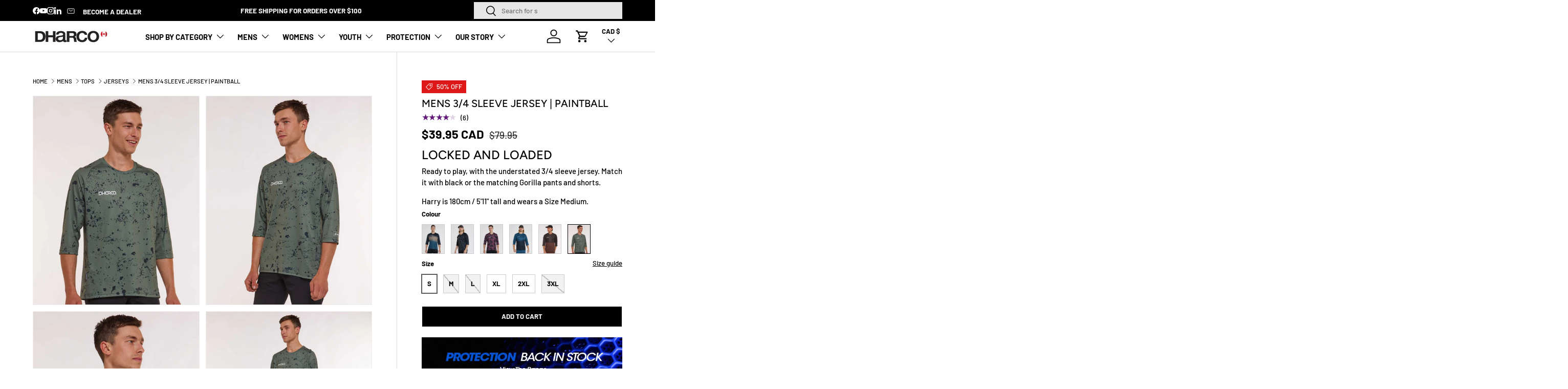

--- FILE ---
content_type: text/html; charset=utf-8
request_url: https://ca.dharco.com/products/mens-3-4-sleeve-jersey-paintball-1
body_size: 63382
content:


<!doctype html>
<html class="no-js" lang="en" dir="ltr">
  <head><meta charset="utf-8">
<meta name="viewport" content="width=device-width,initial-scale=1">
<title>Mens 3/4 Sleeve Jersey | Paintball &ndash; DHARCO CANADA</title><link rel="canonical" href="https://ca.dharco.com/products/mens-3-4-sleeve-jersey-paintball-1"><link rel="icon" href="//ca.dharco.com/cdn/shop/files/dharco-favicon.png?crop=center&height=48&v=1627355884&width=48" type="image/png">
  <link rel="apple-touch-icon" href="//ca.dharco.com/cdn/shop/files/dharco-favicon.png?crop=center&height=180&v=1627355884&width=180"><meta name="description" content="Locked and loaded Ready to play, with the understated 3/4 sleeve jersey. Match it with black or the matching Gorilla pants and shorts. Harry is 180cm / 5&#39;11&quot; tall and wears a Size Medium."><meta property="og:site_name" content="DHARCO CANADA">
<meta property="og:url" content="https://ca.dharco.com/products/mens-3-4-sleeve-jersey-paintball-1">
<meta property="og:title" content="Mens 3/4 Sleeve Jersey | Paintball">
<meta property="og:type" content="product">
<meta property="og:description" content="Locked and loaded Ready to play, with the understated 3/4 sleeve jersey. Match it with black or the matching Gorilla pants and shorts. Harry is 180cm / 5&#39;11&quot; tall and wears a Size Medium."><meta property="og:image" content="http://ca.dharco.com/cdn/shop/files/DHaRCO-MTB-Clothing-Mens-Tops-3-4-Jersey-Paintball-1080x1350px-website-01_98f5f1f4-e0c3-498f-ab61-efac6f0ad78d.jpg?crop=center&height=1200&v=1720159597&width=1200">
  <meta property="og:image:secure_url" content="https://ca.dharco.com/cdn/shop/files/DHaRCO-MTB-Clothing-Mens-Tops-3-4-Jersey-Paintball-1080x1350px-website-01_98f5f1f4-e0c3-498f-ab61-efac6f0ad78d.jpg?crop=center&height=1200&v=1720159597&width=1200">
  <meta property="og:image:width" content="800">
  <meta property="og:image:height" content="1000"><meta property="og:price:amount" content="39.95">
  <meta property="og:price:currency" content="CAD"><meta name="twitter:card" content="summary_large_image">
<meta name="twitter:title" content="Mens 3/4 Sleeve Jersey | Paintball">
<meta name="twitter:description" content="Locked and loaded Ready to play, with the understated 3/4 sleeve jersey. Match it with black or the matching Gorilla pants and shorts. Harry is 180cm / 5&#39;11&quot; tall and wears a Size Medium.">
<meta
      name="viewport"
      content="width=device-width, initial-scale=1.0, maximum-scale=1.0, user-scalable=no"
    >

    <link rel="preload" href="//ca.dharco.com/cdn/shop/t/33/assets/main.css?v=63453150837837636581765242631" as="style"><style data-shopify>
@font-face {
  font-family: Barlow;
  font-weight: 500;
  font-style: normal;
  font-display: swap;
  src: url("//ca.dharco.com/cdn/fonts/barlow/barlow_n5.a193a1990790eba0cc5cca569d23799830e90f07.woff2") format("woff2"),
       url("//ca.dharco.com/cdn/fonts/barlow/barlow_n5.ae31c82169b1dc0715609b8cc6a610b917808358.woff") format("woff");
}
@font-face {
  font-family: Barlow;
  font-weight: 700;
  font-style: normal;
  font-display: swap;
  src: url("//ca.dharco.com/cdn/fonts/barlow/barlow_n7.691d1d11f150e857dcbc1c10ef03d825bc378d81.woff2") format("woff2"),
       url("//ca.dharco.com/cdn/fonts/barlow/barlow_n7.4fdbb1cb7da0e2c2f88492243ffa2b4f91924840.woff") format("woff");
}
@font-face {
  font-family: Barlow;
  font-weight: 500;
  font-style: italic;
  font-display: swap;
  src: url("//ca.dharco.com/cdn/fonts/barlow/barlow_i5.714d58286997b65cd479af615cfa9bb0a117a573.woff2") format("woff2"),
       url("//ca.dharco.com/cdn/fonts/barlow/barlow_i5.0120f77e6447d3b5df4bbec8ad8c2d029d87fb21.woff") format("woff");
}
@font-face {
  font-family: Barlow;
  font-weight: 700;
  font-style: italic;
  font-display: swap;
  src: url("//ca.dharco.com/cdn/fonts/barlow/barlow_i7.50e19d6cc2ba5146fa437a5a7443c76d5d730103.woff2") format("woff2"),
       url("//ca.dharco.com/cdn/fonts/barlow/barlow_i7.47e9f98f1b094d912e6fd631cc3fe93d9f40964f.woff") format("woff");
}
@font-face {
  font-family: Figtree;
  font-weight: 500;
  font-style: normal;
  font-display: swap;
  src: url("//ca.dharco.com/cdn/fonts/figtree/figtree_n5.3b6b7df38aa5986536945796e1f947445832047c.woff2") format("woff2"),
       url("//ca.dharco.com/cdn/fonts/figtree/figtree_n5.f26bf6dcae278b0ed902605f6605fa3338e81dab.woff") format("woff");
}
@font-face {
  font-family: Barlow;
  font-weight: 700;
  font-style: normal;
  font-display: swap;
  src: url("//ca.dharco.com/cdn/fonts/barlow/barlow_n7.691d1d11f150e857dcbc1c10ef03d825bc378d81.woff2") format("woff2"),
       url("//ca.dharco.com/cdn/fonts/barlow/barlow_n7.4fdbb1cb7da0e2c2f88492243ffa2b4f91924840.woff") format("woff");
}
:root {
        --bg-color: 255 255 255 / 1.0;
        --bg-color-og: 255 255 255 / 1.0;
        --heading-color: 0 0 0;
        --text-color: 0 0 0;
        --text-color-og: 0 0 0;
        --scrollbar-color: 0 0 0;
        --link-color: 0 0 0;
        --link-color-og: 0 0 0;
        --star-color: 98 25 121;--swatch-border-color-default: 204 204 204;
          --swatch-border-color-active: 128 128 128;
          --swatch-card-size: 24px;
          --swatch-variant-picker-size: 64px;--color-scheme-1-bg: 245 245 245 / 1.0;
        --color-scheme-1-grad: linear-gradient(46deg, rgba(245, 245, 245, 1) 13%, rgba(249, 249, 249, 1) 86%);
        --color-scheme-1-heading: 0 0 0;
        --color-scheme-1-text: 0 0 0;
        --color-scheme-1-btn-bg: 255 255 255;
        --color-scheme-1-btn-text: 0 0 0;
        --color-scheme-1-btn-bg-hover: 225 225 225;--color-scheme-2-bg: 46 46 46 / 1.0;
        --color-scheme-2-grad: linear-gradient(180deg, rgba(46, 46, 46, 1), rgba(46, 46, 46, 1) 100%);
        --color-scheme-2-heading: 255 255 255;
        --color-scheme-2-text: 255 255 255;
        --color-scheme-2-btn-bg: 255 255 255;
        --color-scheme-2-btn-text: 0 0 0;
        --color-scheme-2-btn-bg-hover: 225 225 225;--color-scheme-3-bg: 48 90 196 / 1.0;
        --color-scheme-3-grad: ;
        --color-scheme-3-heading: 255 255 255;
        --color-scheme-3-text: 255 255 255;
        --color-scheme-3-btn-bg: 255 255 255;
        --color-scheme-3-btn-text: 0 0 0;
        --color-scheme-3-btn-bg-hover: 225 225 225;

        --drawer-bg-color: 255 255 255 / 1.0;
        --drawer-text-color: 0 0 0;

        --panel-bg-color: 245 245 245 / 1.0;
        --panel-heading-color: 0 0 0;
        --panel-text-color: 0 0 0;

        --in-stock-text-color: 13 164 74;
        --low-stock-text-color: 119 119 119;
        --very-low-stock-text-color: 119 119 119;
        --no-stock-text-color: 7 7 7;
        --no-stock-backordered-text-color: 119 119 119;

        --error-bg-color: 252 237 238;
        --error-text-color: 180 12 28;
        --success-bg-color: 232 246 234;
        --success-text-color: 44 126 63;
        --info-bg-color: 228 237 250;
        --info-text-color: 26 102 210;

        --heading-font-family: Figtree, sans-serif;
        --heading-font-style: normal;
        --heading-font-weight: 500;
        --heading-scale-start: 2;

        --navigation-font-family: Barlow, sans-serif;
        --navigation-font-style: normal;
        --navigation-font-weight: 700;
        --heading-text-transform: uppercase;

        --subheading-text-transform: uppercase;
        --body-font-family: Barlow, sans-serif;
        --body-font-style: normal;
        --body-font-weight: 500;
        --body-font-size: 15;

        --section-gap: 32;
        --heading-gap: calc(8 * var(--space-unit));--heading-gap: calc(6 * var(--space-unit));--grid-column-gap: 20px;--btn-bg-color: 255 255 255;
        --btn-bg-hover-color: 255 255 255;
        --btn-text-color: 255 255 255;
        --btn-bg-color-og: 255 255 255;
        --btn-text-color-og: 255 255 255;
        --btn-alt-bg-color: 0 0 0;
        --btn-alt-bg-alpha: 1.0;
        --btn-alt-text-color: 255 255 255;
        --btn-border-width: 1px;
        --btn-padding-y: 12px;

        

        --btn-lg-border-radius: 50%;
        --btn-icon-border-radius: 50%;
        --input-with-btn-inner-radius: var(--btn-border-radius);
        --btn-text-transform: uppercase;

        --input-bg-color: 255 255 255 / 1.0;
        --input-text-color: 0 0 0;
        --input-border-width: 1px;
        --input-border-radius: 0px;
        --textarea-border-radius: 0px;
        --input-bg-color-diff-3: #f7f7f7;
        --input-bg-color-diff-6: #f0f0f0;

        --modal-border-radius: 0px;
        --modal-overlay-color: 0 0 0;
        --modal-overlay-opacity: 0.4;
        --drawer-border-radius: 0px;
        --overlay-border-radius: 0px;

        --custom-label-bg-color: 129 244 225;
        --custom-label-text-color: 7 7 7;--sale-label-bg-color: 222 24 24;
        --sale-label-text-color: 255 255 255;--sold-out-label-bg-color: 46 46 46;
        --sold-out-label-text-color: 255 255 255;--new-label-bg-color: 26 102 210;
        --new-label-text-color: 255 255 255;--preorder-label-bg-color: 86 203 249;
        --preorder-label-text-color: 0 0 0;

        --collection-label-color: 0 126 18;

        --page-width: 3000px;
        --gutter-sm: 20px;
        --gutter-md: 32px;
        --gutter-lg: 64px;

        --payment-terms-bg-color: #ffffff;

        --coll-card-bg-color: #f5f5f5;
        --coll-card-border-color: #ffffff;

        --card-highlight-bg-color: #F9F9F9;
        --card-highlight-text-color: 85 85 85;
        --card-highlight-border-color: #E1E1E1;

        --reading-width: 48em;
      }

      @media (max-width: 769px) {
        :root {
          --reading-width: 36em;
        }
      }
       html,body{
        max-width: 100%;
        width: 100%;
        overflow-x: hidden;
        }</style>

    <link rel="stylesheet" href="//ca.dharco.com/cdn/shop/t/33/assets/main.css?v=63453150837837636581765242631">
    <link rel="stylesheet" href="//ca.dharco.com/cdn/shop/t/33/assets/custom.css?v=129683343588906171281765242622">
    <script src="//ca.dharco.com/cdn/shop/t/33/assets/main.js?v=150932489253181838571765242631" defer="defer"></script><link
        rel="preload"
        href="//ca.dharco.com/cdn/fonts/barlow/barlow_n5.a193a1990790eba0cc5cca569d23799830e90f07.woff2"
        as="font"
        type="font/woff2"
        crossorigin
        fetchpriority="high"
      ><link
        rel="preload"
        href="//ca.dharco.com/cdn/fonts/figtree/figtree_n5.3b6b7df38aa5986536945796e1f947445832047c.woff2"
        as="font"
        type="font/woff2"
        crossorigin
        fetchpriority="high"
      ><script>window.performance && window.performance.mark && window.performance.mark('shopify.content_for_header.start');</script><meta id="shopify-digital-wallet" name="shopify-digital-wallet" content="/56459788442/digital_wallets/dialog">
<meta name="shopify-checkout-api-token" content="5024682dd105f74dfc48f7ce1c01917d">
<link rel="alternate" type="application/json+oembed" href="https://ca.dharco.com/products/mens-3-4-sleeve-jersey-paintball-1.oembed">
<script async="async" src="/checkouts/internal/preloads.js?locale=en-CA"></script>
<link rel="preconnect" href="https://shop.app" crossorigin="anonymous">
<script async="async" src="https://shop.app/checkouts/internal/preloads.js?locale=en-CA&shop_id=56459788442" crossorigin="anonymous"></script>
<script id="apple-pay-shop-capabilities" type="application/json">{"shopId":56459788442,"countryCode":"CA","currencyCode":"CAD","merchantCapabilities":["supports3DS"],"merchantId":"gid:\/\/shopify\/Shop\/56459788442","merchantName":"DHARCO CANADA","requiredBillingContactFields":["postalAddress","email","phone"],"requiredShippingContactFields":["postalAddress","email","phone"],"shippingType":"shipping","supportedNetworks":["visa","masterCard","amex","discover","interac","jcb"],"total":{"type":"pending","label":"DHARCO CANADA","amount":"1.00"},"shopifyPaymentsEnabled":true,"supportsSubscriptions":true}</script>
<script id="shopify-features" type="application/json">{"accessToken":"5024682dd105f74dfc48f7ce1c01917d","betas":["rich-media-storefront-analytics"],"domain":"ca.dharco.com","predictiveSearch":true,"shopId":56459788442,"locale":"en"}</script>
<script>var Shopify = Shopify || {};
Shopify.shop = "dharco-canada.myshopify.com";
Shopify.locale = "en";
Shopify.currency = {"active":"CAD","rate":"1.0"};
Shopify.country = "CA";
Shopify.theme = {"name":"2026 SEASON (US Locator ON)","id":157103849715,"schema_name":"Enterprise","schema_version":"1.6.2","theme_store_id":null,"role":"main"};
Shopify.theme.handle = "null";
Shopify.theme.style = {"id":null,"handle":null};
Shopify.cdnHost = "ca.dharco.com/cdn";
Shopify.routes = Shopify.routes || {};
Shopify.routes.root = "/";</script>
<script type="module">!function(o){(o.Shopify=o.Shopify||{}).modules=!0}(window);</script>
<script>!function(o){function n(){var o=[];function n(){o.push(Array.prototype.slice.apply(arguments))}return n.q=o,n}var t=o.Shopify=o.Shopify||{};t.loadFeatures=n(),t.autoloadFeatures=n()}(window);</script>
<script>
  window.ShopifyPay = window.ShopifyPay || {};
  window.ShopifyPay.apiHost = "shop.app\/pay";
  window.ShopifyPay.redirectState = null;
</script>
<script id="shop-js-analytics" type="application/json">{"pageType":"product"}</script>
<script defer="defer" async type="module" src="//ca.dharco.com/cdn/shopifycloud/shop-js/modules/v2/client.init-shop-cart-sync_BN7fPSNr.en.esm.js"></script>
<script defer="defer" async type="module" src="//ca.dharco.com/cdn/shopifycloud/shop-js/modules/v2/chunk.common_Cbph3Kss.esm.js"></script>
<script defer="defer" async type="module" src="//ca.dharco.com/cdn/shopifycloud/shop-js/modules/v2/chunk.modal_DKumMAJ1.esm.js"></script>
<script type="module">
  await import("//ca.dharco.com/cdn/shopifycloud/shop-js/modules/v2/client.init-shop-cart-sync_BN7fPSNr.en.esm.js");
await import("//ca.dharco.com/cdn/shopifycloud/shop-js/modules/v2/chunk.common_Cbph3Kss.esm.js");
await import("//ca.dharco.com/cdn/shopifycloud/shop-js/modules/v2/chunk.modal_DKumMAJ1.esm.js");

  window.Shopify.SignInWithShop?.initShopCartSync?.({"fedCMEnabled":true,"windoidEnabled":true});

</script>
<script defer="defer" async type="module" src="//ca.dharco.com/cdn/shopifycloud/shop-js/modules/v2/client.payment-terms_BxzfvcZJ.en.esm.js"></script>
<script defer="defer" async type="module" src="//ca.dharco.com/cdn/shopifycloud/shop-js/modules/v2/chunk.common_Cbph3Kss.esm.js"></script>
<script defer="defer" async type="module" src="//ca.dharco.com/cdn/shopifycloud/shop-js/modules/v2/chunk.modal_DKumMAJ1.esm.js"></script>
<script type="module">
  await import("//ca.dharco.com/cdn/shopifycloud/shop-js/modules/v2/client.payment-terms_BxzfvcZJ.en.esm.js");
await import("//ca.dharco.com/cdn/shopifycloud/shop-js/modules/v2/chunk.common_Cbph3Kss.esm.js");
await import("//ca.dharco.com/cdn/shopifycloud/shop-js/modules/v2/chunk.modal_DKumMAJ1.esm.js");

  
</script>
<script>
  window.Shopify = window.Shopify || {};
  if (!window.Shopify.featureAssets) window.Shopify.featureAssets = {};
  window.Shopify.featureAssets['shop-js'] = {"shop-cart-sync":["modules/v2/client.shop-cart-sync_CJVUk8Jm.en.esm.js","modules/v2/chunk.common_Cbph3Kss.esm.js","modules/v2/chunk.modal_DKumMAJ1.esm.js"],"init-fed-cm":["modules/v2/client.init-fed-cm_7Fvt41F4.en.esm.js","modules/v2/chunk.common_Cbph3Kss.esm.js","modules/v2/chunk.modal_DKumMAJ1.esm.js"],"init-shop-email-lookup-coordinator":["modules/v2/client.init-shop-email-lookup-coordinator_Cc088_bR.en.esm.js","modules/v2/chunk.common_Cbph3Kss.esm.js","modules/v2/chunk.modal_DKumMAJ1.esm.js"],"init-windoid":["modules/v2/client.init-windoid_hPopwJRj.en.esm.js","modules/v2/chunk.common_Cbph3Kss.esm.js","modules/v2/chunk.modal_DKumMAJ1.esm.js"],"shop-button":["modules/v2/client.shop-button_B0jaPSNF.en.esm.js","modules/v2/chunk.common_Cbph3Kss.esm.js","modules/v2/chunk.modal_DKumMAJ1.esm.js"],"shop-cash-offers":["modules/v2/client.shop-cash-offers_DPIskqss.en.esm.js","modules/v2/chunk.common_Cbph3Kss.esm.js","modules/v2/chunk.modal_DKumMAJ1.esm.js"],"shop-toast-manager":["modules/v2/client.shop-toast-manager_CK7RT69O.en.esm.js","modules/v2/chunk.common_Cbph3Kss.esm.js","modules/v2/chunk.modal_DKumMAJ1.esm.js"],"init-shop-cart-sync":["modules/v2/client.init-shop-cart-sync_BN7fPSNr.en.esm.js","modules/v2/chunk.common_Cbph3Kss.esm.js","modules/v2/chunk.modal_DKumMAJ1.esm.js"],"init-customer-accounts-sign-up":["modules/v2/client.init-customer-accounts-sign-up_CfPf4CXf.en.esm.js","modules/v2/client.shop-login-button_DeIztwXF.en.esm.js","modules/v2/chunk.common_Cbph3Kss.esm.js","modules/v2/chunk.modal_DKumMAJ1.esm.js"],"pay-button":["modules/v2/client.pay-button_CgIwFSYN.en.esm.js","modules/v2/chunk.common_Cbph3Kss.esm.js","modules/v2/chunk.modal_DKumMAJ1.esm.js"],"init-customer-accounts":["modules/v2/client.init-customer-accounts_DQ3x16JI.en.esm.js","modules/v2/client.shop-login-button_DeIztwXF.en.esm.js","modules/v2/chunk.common_Cbph3Kss.esm.js","modules/v2/chunk.modal_DKumMAJ1.esm.js"],"avatar":["modules/v2/client.avatar_BTnouDA3.en.esm.js"],"init-shop-for-new-customer-accounts":["modules/v2/client.init-shop-for-new-customer-accounts_CsZy_esa.en.esm.js","modules/v2/client.shop-login-button_DeIztwXF.en.esm.js","modules/v2/chunk.common_Cbph3Kss.esm.js","modules/v2/chunk.modal_DKumMAJ1.esm.js"],"shop-follow-button":["modules/v2/client.shop-follow-button_BRMJjgGd.en.esm.js","modules/v2/chunk.common_Cbph3Kss.esm.js","modules/v2/chunk.modal_DKumMAJ1.esm.js"],"checkout-modal":["modules/v2/client.checkout-modal_B9Drz_yf.en.esm.js","modules/v2/chunk.common_Cbph3Kss.esm.js","modules/v2/chunk.modal_DKumMAJ1.esm.js"],"shop-login-button":["modules/v2/client.shop-login-button_DeIztwXF.en.esm.js","modules/v2/chunk.common_Cbph3Kss.esm.js","modules/v2/chunk.modal_DKumMAJ1.esm.js"],"lead-capture":["modules/v2/client.lead-capture_DXYzFM3R.en.esm.js","modules/v2/chunk.common_Cbph3Kss.esm.js","modules/v2/chunk.modal_DKumMAJ1.esm.js"],"shop-login":["modules/v2/client.shop-login_CA5pJqmO.en.esm.js","modules/v2/chunk.common_Cbph3Kss.esm.js","modules/v2/chunk.modal_DKumMAJ1.esm.js"],"payment-terms":["modules/v2/client.payment-terms_BxzfvcZJ.en.esm.js","modules/v2/chunk.common_Cbph3Kss.esm.js","modules/v2/chunk.modal_DKumMAJ1.esm.js"]};
</script>
<script>(function() {
  var isLoaded = false;
  function asyncLoad() {
    if (isLoaded) return;
    isLoaded = true;
    var urls = ["https:\/\/widgets.automizely.com\/returns\/main.js?shop=dharco-canada.myshopify.com"];
    for (var i = 0; i < urls.length; i++) {
      var s = document.createElement('script');
      s.type = 'text/javascript';
      s.async = true;
      s.src = urls[i];
      var x = document.getElementsByTagName('script')[0];
      x.parentNode.insertBefore(s, x);
    }
  };
  if(window.attachEvent) {
    window.attachEvent('onload', asyncLoad);
  } else {
    window.addEventListener('load', asyncLoad, false);
  }
})();</script>
<script id="__st">var __st={"a":56459788442,"offset":-28800,"reqid":"8b0bc64b-0d82-49b0-8e1f-2866c5aeee1c-1770011685","pageurl":"ca.dharco.com\/products\/mens-3-4-sleeve-jersey-paintball-1","u":"66a1cd0f4daf","p":"product","rtyp":"product","rid":8820231012595};</script>
<script>window.ShopifyPaypalV4VisibilityTracking = true;</script>
<script id="captcha-bootstrap">!function(){'use strict';const t='contact',e='account',n='new_comment',o=[[t,t],['blogs',n],['comments',n],[t,'customer']],c=[[e,'customer_login'],[e,'guest_login'],[e,'recover_customer_password'],[e,'create_customer']],r=t=>t.map((([t,e])=>`form[action*='/${t}']:not([data-nocaptcha='true']) input[name='form_type'][value='${e}']`)).join(','),a=t=>()=>t?[...document.querySelectorAll(t)].map((t=>t.form)):[];function s(){const t=[...o],e=r(t);return a(e)}const i='password',u='form_key',d=['recaptcha-v3-token','g-recaptcha-response','h-captcha-response',i],f=()=>{try{return window.sessionStorage}catch{return}},m='__shopify_v',_=t=>t.elements[u];function p(t,e,n=!1){try{const o=window.sessionStorage,c=JSON.parse(o.getItem(e)),{data:r}=function(t){const{data:e,action:n}=t;return t[m]||n?{data:e,action:n}:{data:t,action:n}}(c);for(const[e,n]of Object.entries(r))t.elements[e]&&(t.elements[e].value=n);n&&o.removeItem(e)}catch(o){console.error('form repopulation failed',{error:o})}}const l='form_type',E='cptcha';function T(t){t.dataset[E]=!0}const w=window,h=w.document,L='Shopify',v='ce_forms',y='captcha';let A=!1;((t,e)=>{const n=(g='f06e6c50-85a8-45c8-87d0-21a2b65856fe',I='https://cdn.shopify.com/shopifycloud/storefront-forms-hcaptcha/ce_storefront_forms_captcha_hcaptcha.v1.5.2.iife.js',D={infoText:'Protected by hCaptcha',privacyText:'Privacy',termsText:'Terms'},(t,e,n)=>{const o=w[L][v],c=o.bindForm;if(c)return c(t,g,e,D).then(n);var r;o.q.push([[t,g,e,D],n]),r=I,A||(h.body.append(Object.assign(h.createElement('script'),{id:'captcha-provider',async:!0,src:r})),A=!0)});var g,I,D;w[L]=w[L]||{},w[L][v]=w[L][v]||{},w[L][v].q=[],w[L][y]=w[L][y]||{},w[L][y].protect=function(t,e){n(t,void 0,e),T(t)},Object.freeze(w[L][y]),function(t,e,n,w,h,L){const[v,y,A,g]=function(t,e,n){const i=e?o:[],u=t?c:[],d=[...i,...u],f=r(d),m=r(i),_=r(d.filter((([t,e])=>n.includes(e))));return[a(f),a(m),a(_),s()]}(w,h,L),I=t=>{const e=t.target;return e instanceof HTMLFormElement?e:e&&e.form},D=t=>v().includes(t);t.addEventListener('submit',(t=>{const e=I(t);if(!e)return;const n=D(e)&&!e.dataset.hcaptchaBound&&!e.dataset.recaptchaBound,o=_(e),c=g().includes(e)&&(!o||!o.value);(n||c)&&t.preventDefault(),c&&!n&&(function(t){try{if(!f())return;!function(t){const e=f();if(!e)return;const n=_(t);if(!n)return;const o=n.value;o&&e.removeItem(o)}(t);const e=Array.from(Array(32),(()=>Math.random().toString(36)[2])).join('');!function(t,e){_(t)||t.append(Object.assign(document.createElement('input'),{type:'hidden',name:u})),t.elements[u].value=e}(t,e),function(t,e){const n=f();if(!n)return;const o=[...t.querySelectorAll(`input[type='${i}']`)].map((({name:t})=>t)),c=[...d,...o],r={};for(const[a,s]of new FormData(t).entries())c.includes(a)||(r[a]=s);n.setItem(e,JSON.stringify({[m]:1,action:t.action,data:r}))}(t,e)}catch(e){console.error('failed to persist form',e)}}(e),e.submit())}));const S=(t,e)=>{t&&!t.dataset[E]&&(n(t,e.some((e=>e===t))),T(t))};for(const o of['focusin','change'])t.addEventListener(o,(t=>{const e=I(t);D(e)&&S(e,y())}));const B=e.get('form_key'),M=e.get(l),P=B&&M;t.addEventListener('DOMContentLoaded',(()=>{const t=y();if(P)for(const e of t)e.elements[l].value===M&&p(e,B);[...new Set([...A(),...v().filter((t=>'true'===t.dataset.shopifyCaptcha))])].forEach((e=>S(e,t)))}))}(h,new URLSearchParams(w.location.search),n,t,e,['guest_login'])})(!0,!0)}();</script>
<script integrity="sha256-4kQ18oKyAcykRKYeNunJcIwy7WH5gtpwJnB7kiuLZ1E=" data-source-attribution="shopify.loadfeatures" defer="defer" src="//ca.dharco.com/cdn/shopifycloud/storefront/assets/storefront/load_feature-a0a9edcb.js" crossorigin="anonymous"></script>
<script crossorigin="anonymous" defer="defer" src="//ca.dharco.com/cdn/shopifycloud/storefront/assets/shopify_pay/storefront-65b4c6d7.js?v=20250812"></script>
<script data-source-attribution="shopify.dynamic_checkout.dynamic.init">var Shopify=Shopify||{};Shopify.PaymentButton=Shopify.PaymentButton||{isStorefrontPortableWallets:!0,init:function(){window.Shopify.PaymentButton.init=function(){};var t=document.createElement("script");t.src="https://ca.dharco.com/cdn/shopifycloud/portable-wallets/latest/portable-wallets.en.js",t.type="module",document.head.appendChild(t)}};
</script>
<script data-source-attribution="shopify.dynamic_checkout.buyer_consent">
  function portableWalletsHideBuyerConsent(e){var t=document.getElementById("shopify-buyer-consent"),n=document.getElementById("shopify-subscription-policy-button");t&&n&&(t.classList.add("hidden"),t.setAttribute("aria-hidden","true"),n.removeEventListener("click",e))}function portableWalletsShowBuyerConsent(e){var t=document.getElementById("shopify-buyer-consent"),n=document.getElementById("shopify-subscription-policy-button");t&&n&&(t.classList.remove("hidden"),t.removeAttribute("aria-hidden"),n.addEventListener("click",e))}window.Shopify?.PaymentButton&&(window.Shopify.PaymentButton.hideBuyerConsent=portableWalletsHideBuyerConsent,window.Shopify.PaymentButton.showBuyerConsent=portableWalletsShowBuyerConsent);
</script>
<script data-source-attribution="shopify.dynamic_checkout.cart.bootstrap">document.addEventListener("DOMContentLoaded",(function(){function t(){return document.querySelector("shopify-accelerated-checkout-cart, shopify-accelerated-checkout")}if(t())Shopify.PaymentButton.init();else{new MutationObserver((function(e,n){t()&&(Shopify.PaymentButton.init(),n.disconnect())})).observe(document.body,{childList:!0,subtree:!0})}}));
</script>
<link id="shopify-accelerated-checkout-styles" rel="stylesheet" media="screen" href="https://ca.dharco.com/cdn/shopifycloud/portable-wallets/latest/accelerated-checkout-backwards-compat.css" crossorigin="anonymous">
<style id="shopify-accelerated-checkout-cart">
        #shopify-buyer-consent {
  margin-top: 1em;
  display: inline-block;
  width: 100%;
}

#shopify-buyer-consent.hidden {
  display: none;
}

#shopify-subscription-policy-button {
  background: none;
  border: none;
  padding: 0;
  text-decoration: underline;
  font-size: inherit;
  cursor: pointer;
}

#shopify-subscription-policy-button::before {
  box-shadow: none;
}

      </style>
<script id="sections-script" data-sections="header,footer" defer="defer" src="//ca.dharco.com/cdn/shop/t/33/compiled_assets/scripts.js?v=4401"></script>
<script>window.performance && window.performance.mark && window.performance.mark('shopify.content_for_header.end');</script>


    <script>
      document.documentElement.className = document.documentElement.className.replace('no-js', 'js');
    </script><!-- CC Custom Head Start --><!-- CC Custom Head End --><script src="//ca.dharco.com/cdn/shop/t/33/assets/quick-add-view.js?v=30653813458523099211765242647" defer="defer"></script>
    <script src="//ca.dharco.com/cdn/shop/t/33/assets/variant-selector-mini.js?v=59912929415952690921765242658" defer="defer"></script>
  <!-- BEGIN app block: shopify://apps/judge-me-reviews/blocks/judgeme_core/61ccd3b1-a9f2-4160-9fe9-4fec8413e5d8 --><!-- Start of Judge.me Core -->






<link rel="dns-prefetch" href="https://cdnwidget.judge.me">
<link rel="dns-prefetch" href="https://cdn.judge.me">
<link rel="dns-prefetch" href="https://cdn1.judge.me">
<link rel="dns-prefetch" href="https://api.judge.me">

<script data-cfasync='false' class='jdgm-settings-script'>window.jdgmSettings={"pagination":5,"disable_web_reviews":false,"badge_no_review_text":"No reviews","badge_n_reviews_text":"{{ n }} review/reviews","hide_badge_preview_if_no_reviews":true,"badge_hide_text":false,"enforce_center_preview_badge":false,"widget_title":"Customer Reviews","widget_open_form_text":"Write a review","widget_close_form_text":"Cancel review","widget_refresh_page_text":"Refresh page","widget_summary_text":"Based on {{ number_of_reviews }} review/reviews","widget_no_review_text":"Be the first to write a review","widget_name_field_text":"Display name","widget_verified_name_field_text":"Verified Name (public)","widget_name_placeholder_text":"Display name","widget_required_field_error_text":"This field is required.","widget_email_field_text":"Email address","widget_verified_email_field_text":"Verified Email (private, can not be edited)","widget_email_placeholder_text":"Your email address","widget_email_field_error_text":"Please enter a valid email address.","widget_rating_field_text":"Rating","widget_review_title_field_text":"Review Title","widget_review_title_placeholder_text":"Give your review a title","widget_review_body_field_text":"Review content","widget_review_body_placeholder_text":"Start writing here...","widget_pictures_field_text":"Picture/Video (optional)","widget_submit_review_text":"Submit Review","widget_submit_verified_review_text":"Submit Verified Review","widget_submit_success_msg_with_auto_publish":"Thank you! Please refresh the page in a few moments to see your review. You can remove or edit your review by logging into \u003ca href='https://judge.me/login' target='_blank' rel='nofollow noopener'\u003eJudge.me\u003c/a\u003e","widget_submit_success_msg_no_auto_publish":"Thank you! Your review will be published as soon as it is approved by the shop admin. You can remove or edit your review by logging into \u003ca href='https://judge.me/login' target='_blank' rel='nofollow noopener'\u003eJudge.me\u003c/a\u003e","widget_show_default_reviews_out_of_total_text":"Showing {{ n_reviews_shown }} out of {{ n_reviews }} reviews.","widget_show_all_link_text":"Show all","widget_show_less_link_text":"Show less","widget_author_said_text":"{{ reviewer_name }} said:","widget_days_text":"{{ n }} days ago","widget_weeks_text":"{{ n }} week/weeks ago","widget_months_text":"{{ n }} month/months ago","widget_years_text":"{{ n }} year/years ago","widget_yesterday_text":"Yesterday","widget_today_text":"Today","widget_replied_text":"\u003e\u003e {{ shop_name }} replied:","widget_read_more_text":"Read more","widget_reviewer_name_as_initial":"","widget_rating_filter_color":"#fbcd0a","widget_rating_filter_see_all_text":"See all reviews","widget_sorting_most_recent_text":"Most Recent","widget_sorting_highest_rating_text":"Highest Rating","widget_sorting_lowest_rating_text":"Lowest Rating","widget_sorting_with_pictures_text":"Only Pictures","widget_sorting_most_helpful_text":"Most Helpful","widget_open_question_form_text":"Ask a question","widget_reviews_subtab_text":"Reviews","widget_questions_subtab_text":"Questions","widget_question_label_text":"Question","widget_answer_label_text":"Answer","widget_question_placeholder_text":"Write your question here","widget_submit_question_text":"Submit Question","widget_question_submit_success_text":"Thank you for your question! We will notify you once it gets answered.","verified_badge_text":"Verified","verified_badge_bg_color":"","verified_badge_text_color":"","verified_badge_placement":"left-of-reviewer-name","widget_review_max_height":"","widget_hide_border":false,"widget_social_share":false,"widget_thumb":false,"widget_review_location_show":false,"widget_location_format":"","all_reviews_include_out_of_store_products":true,"all_reviews_out_of_store_text":"(out of store)","all_reviews_pagination":100,"all_reviews_product_name_prefix_text":"about","enable_review_pictures":false,"enable_question_anwser":false,"widget_theme":"default","review_date_format":"mm/dd/yyyy","default_sort_method":"most-recent","widget_product_reviews_subtab_text":"Product Reviews","widget_shop_reviews_subtab_text":"Shop Reviews","widget_other_products_reviews_text":"Reviews for other products","widget_store_reviews_subtab_text":"Store reviews","widget_no_store_reviews_text":"This store hasn't received any reviews yet","widget_web_restriction_product_reviews_text":"This product hasn't received any reviews yet","widget_no_items_text":"No items found","widget_show_more_text":"Show more","widget_write_a_store_review_text":"Write a Store Review","widget_product_and_store_reviews_text":"Product and store reviews","widget_reviews_in_collection_text":"Reviews in this collection","widget_other_languages_heading":"Reviews in Other Languages","widget_translate_review_text":"Translate review to {{ language }}","widget_translating_review_text":"Translating...","widget_show_original_translation_text":"Show original ({{ language }})","widget_translate_review_failed_text":"Review couldn't be translated.","widget_translate_review_retry_text":"Retry","widget_translate_review_try_again_later_text":"Try again later","show_product_url_for_grouped_product":false,"widget_sorting_pictures_first_text":"Pictures First","show_pictures_on_all_rev_page_mobile":false,"show_pictures_on_all_rev_page_desktop":false,"floating_tab_hide_mobile_install_preference":false,"floating_tab_button_name":"★ Reviews","floating_tab_title":"Let customers speak for us","floating_tab_button_color":"","floating_tab_button_background_color":"","floating_tab_url":"","floating_tab_url_enabled":false,"floating_tab_tab_style":"text","all_reviews_text_badge_text":"Customers rate us {{ shop.metafields.judgeme.all_reviews_rating | round: 1 }}/5 based on {{ shop.metafields.judgeme.all_reviews_count }} reviews.","all_reviews_text_badge_text_branded_style":"{{ shop.metafields.judgeme.all_reviews_rating | round: 1 }} out of 5 stars based on {{ shop.metafields.judgeme.all_reviews_count }} reviews","is_all_reviews_text_badge_a_link":false,"show_stars_for_all_reviews_text_badge":false,"all_reviews_text_badge_url":"","all_reviews_text_style":"text","all_reviews_text_color_style":"judgeme_brand_color","all_reviews_text_color":"#108474","all_reviews_text_show_jm_brand":true,"featured_carousel_show_header":true,"featured_carousel_title":"Let customers speak for us","testimonials_carousel_title":"Customers are saying","videos_carousel_title":"Real customer stories","cards_carousel_title":"Customers are saying","featured_carousel_count_text":"from {{ n }} reviews","featured_carousel_add_link_to_all_reviews_page":false,"featured_carousel_url":"","featured_carousel_show_images":true,"featured_carousel_autoslide_interval":5,"featured_carousel_arrows_on_the_sides":false,"featured_carousel_height":250,"featured_carousel_width":80,"featured_carousel_image_size":0,"featured_carousel_image_height":250,"featured_carousel_arrow_color":"#eeeeee","verified_count_badge_style":"vintage","verified_count_badge_orientation":"horizontal","verified_count_badge_color_style":"judgeme_brand_color","verified_count_badge_color":"#108474","is_verified_count_badge_a_link":false,"verified_count_badge_url":"","verified_count_badge_show_jm_brand":true,"widget_rating_preset_default":5,"widget_first_sub_tab":"product-reviews","widget_show_histogram":true,"widget_histogram_use_custom_color":false,"widget_pagination_use_custom_color":false,"widget_star_use_custom_color":false,"widget_verified_badge_use_custom_color":false,"widget_write_review_use_custom_color":false,"picture_reminder_submit_button":"Upload Pictures","enable_review_videos":false,"mute_video_by_default":false,"widget_sorting_videos_first_text":"Videos First","widget_review_pending_text":"Pending","featured_carousel_items_for_large_screen":3,"social_share_options_order":"Facebook,Twitter","remove_microdata_snippet":true,"disable_json_ld":false,"enable_json_ld_products":false,"preview_badge_show_question_text":false,"preview_badge_no_question_text":"No questions","preview_badge_n_question_text":"{{ number_of_questions }} question/questions","qa_badge_show_icon":false,"qa_badge_position":"same-row","remove_judgeme_branding":false,"widget_add_search_bar":false,"widget_search_bar_placeholder":"Search","widget_sorting_verified_only_text":"Verified only","featured_carousel_theme":"default","featured_carousel_show_rating":true,"featured_carousel_show_title":true,"featured_carousel_show_body":true,"featured_carousel_show_date":false,"featured_carousel_show_reviewer":true,"featured_carousel_show_product":false,"featured_carousel_header_background_color":"#108474","featured_carousel_header_text_color":"#ffffff","featured_carousel_name_product_separator":"reviewed","featured_carousel_full_star_background":"#108474","featured_carousel_empty_star_background":"#dadada","featured_carousel_vertical_theme_background":"#f9fafb","featured_carousel_verified_badge_enable":false,"featured_carousel_verified_badge_color":"#108474","featured_carousel_border_style":"round","featured_carousel_review_line_length_limit":3,"featured_carousel_more_reviews_button_text":"Read more reviews","featured_carousel_view_product_button_text":"View product","all_reviews_page_load_reviews_on":"scroll","all_reviews_page_load_more_text":"Load More Reviews","disable_fb_tab_reviews":false,"enable_ajax_cdn_cache":false,"widget_public_name_text":"displayed publicly like","default_reviewer_name":"John Smith","default_reviewer_name_has_non_latin":true,"widget_reviewer_anonymous":"Anonymous","medals_widget_title":"Judge.me Review Medals","medals_widget_background_color":"#f9fafb","medals_widget_position":"footer_all_pages","medals_widget_border_color":"#f9fafb","medals_widget_verified_text_position":"left","medals_widget_use_monochromatic_version":false,"medals_widget_elements_color":"#108474","show_reviewer_avatar":true,"widget_invalid_yt_video_url_error_text":"Not a YouTube video URL","widget_max_length_field_error_text":"Please enter no more than {0} characters.","widget_show_country_flag":false,"widget_show_collected_via_shop_app":true,"widget_verified_by_shop_badge_style":"light","widget_verified_by_shop_text":"Verified by Shop","widget_show_photo_gallery":false,"widget_load_with_code_splitting":true,"widget_ugc_install_preference":false,"widget_ugc_title":"Made by us, Shared by you","widget_ugc_subtitle":"Tag us to see your picture featured in our page","widget_ugc_arrows_color":"#ffffff","widget_ugc_primary_button_text":"Buy Now","widget_ugc_primary_button_background_color":"#108474","widget_ugc_primary_button_text_color":"#ffffff","widget_ugc_primary_button_border_width":"0","widget_ugc_primary_button_border_style":"none","widget_ugc_primary_button_border_color":"#108474","widget_ugc_primary_button_border_radius":"25","widget_ugc_secondary_button_text":"Load More","widget_ugc_secondary_button_background_color":"#ffffff","widget_ugc_secondary_button_text_color":"#108474","widget_ugc_secondary_button_border_width":"2","widget_ugc_secondary_button_border_style":"solid","widget_ugc_secondary_button_border_color":"#108474","widget_ugc_secondary_button_border_radius":"25","widget_ugc_reviews_button_text":"View Reviews","widget_ugc_reviews_button_background_color":"#ffffff","widget_ugc_reviews_button_text_color":"#108474","widget_ugc_reviews_button_border_width":"2","widget_ugc_reviews_button_border_style":"solid","widget_ugc_reviews_button_border_color":"#108474","widget_ugc_reviews_button_border_radius":"25","widget_ugc_reviews_button_link_to":"judgeme-reviews-page","widget_ugc_show_post_date":true,"widget_ugc_max_width":"800","widget_rating_metafield_value_type":true,"widget_primary_color":"#108474","widget_enable_secondary_color":false,"widget_secondary_color":"#edf5f5","widget_summary_average_rating_text":"{{ average_rating }} out of 5","widget_media_grid_title":"Customer photos \u0026 videos","widget_media_grid_see_more_text":"See more","widget_round_style":false,"widget_show_product_medals":true,"widget_verified_by_judgeme_text":"Verified by Judge.me","widget_show_store_medals":true,"widget_verified_by_judgeme_text_in_store_medals":"Verified by Judge.me","widget_media_field_exceed_quantity_message":"Sorry, we can only accept {{ max_media }} for one review.","widget_media_field_exceed_limit_message":"{{ file_name }} is too large, please select a {{ media_type }} less than {{ size_limit }}MB.","widget_review_submitted_text":"Review Submitted!","widget_question_submitted_text":"Question Submitted!","widget_close_form_text_question":"Cancel","widget_write_your_answer_here_text":"Write your answer here","widget_enabled_branded_link":true,"widget_show_collected_by_judgeme":true,"widget_reviewer_name_color":"","widget_write_review_text_color":"","widget_write_review_bg_color":"","widget_collected_by_judgeme_text":"collected by Judge.me","widget_pagination_type":"standard","widget_load_more_text":"Load More","widget_load_more_color":"#108474","widget_full_review_text":"Full Review","widget_read_more_reviews_text":"Read More Reviews","widget_read_questions_text":"Read Questions","widget_questions_and_answers_text":"Questions \u0026 Answers","widget_verified_by_text":"Verified by","widget_verified_text":"Verified","widget_number_of_reviews_text":"{{ number_of_reviews }} reviews","widget_back_button_text":"Back","widget_next_button_text":"Next","widget_custom_forms_filter_button":"Filters","custom_forms_style":"vertical","widget_show_review_information":false,"how_reviews_are_collected":"How reviews are collected?","widget_show_review_keywords":false,"widget_gdpr_statement":"How we use your data: We'll only contact you about the review you left, and only if necessary. By submitting your review, you agree to Judge.me's \u003ca href='https://judge.me/terms' target='_blank' rel='nofollow noopener'\u003eterms\u003c/a\u003e, \u003ca href='https://judge.me/privacy' target='_blank' rel='nofollow noopener'\u003eprivacy\u003c/a\u003e and \u003ca href='https://judge.me/content-policy' target='_blank' rel='nofollow noopener'\u003econtent\u003c/a\u003e policies.","widget_multilingual_sorting_enabled":false,"widget_translate_review_content_enabled":false,"widget_translate_review_content_method":"manual","popup_widget_review_selection":"automatically_with_pictures","popup_widget_round_border_style":true,"popup_widget_show_title":true,"popup_widget_show_body":true,"popup_widget_show_reviewer":false,"popup_widget_show_product":true,"popup_widget_show_pictures":true,"popup_widget_use_review_picture":true,"popup_widget_show_on_home_page":true,"popup_widget_show_on_product_page":true,"popup_widget_show_on_collection_page":true,"popup_widget_show_on_cart_page":true,"popup_widget_position":"bottom_left","popup_widget_first_review_delay":5,"popup_widget_duration":5,"popup_widget_interval":5,"popup_widget_review_count":5,"popup_widget_hide_on_mobile":true,"review_snippet_widget_round_border_style":true,"review_snippet_widget_card_color":"#FFFFFF","review_snippet_widget_slider_arrows_background_color":"#FFFFFF","review_snippet_widget_slider_arrows_color":"#000000","review_snippet_widget_star_color":"#108474","show_product_variant":false,"all_reviews_product_variant_label_text":"Variant: ","widget_show_verified_branding":false,"widget_ai_summary_title":"Customers say","widget_ai_summary_disclaimer":"AI-powered review summary based on recent customer reviews","widget_show_ai_summary":false,"widget_show_ai_summary_bg":false,"widget_show_review_title_input":true,"redirect_reviewers_invited_via_email":"review_widget","request_store_review_after_product_review":false,"request_review_other_products_in_order":false,"review_form_color_scheme":"default","review_form_corner_style":"square","review_form_star_color":{},"review_form_text_color":"#333333","review_form_background_color":"#ffffff","review_form_field_background_color":"#fafafa","review_form_button_color":{},"review_form_button_text_color":"#ffffff","review_form_modal_overlay_color":"#000000","review_content_screen_title_text":"How would you rate this product?","review_content_introduction_text":"We would love it if you would share a bit about your experience.","store_review_form_title_text":"How would you rate this store?","store_review_form_introduction_text":"We would love it if you would share a bit about your experience.","show_review_guidance_text":true,"one_star_review_guidance_text":"Poor","five_star_review_guidance_text":"Great","customer_information_screen_title_text":"About you","customer_information_introduction_text":"Please tell us more about you.","custom_questions_screen_title_text":"Your experience in more detail","custom_questions_introduction_text":"Here are a few questions to help us understand more about your experience.","review_submitted_screen_title_text":"Thanks for your review!","review_submitted_screen_thank_you_text":"We are processing it and it will appear on the store soon.","review_submitted_screen_email_verification_text":"Please confirm your email by clicking the link we just sent you. This helps us keep reviews authentic.","review_submitted_request_store_review_text":"Would you like to share your experience of shopping with us?","review_submitted_review_other_products_text":"Would you like to review these products?","store_review_screen_title_text":"Would you like to share your experience of shopping with us?","store_review_introduction_text":"We value your feedback and use it to improve. Please share any thoughts or suggestions you have.","reviewer_media_screen_title_picture_text":"Share a picture","reviewer_media_introduction_picture_text":"Upload a photo to support your review.","reviewer_media_screen_title_video_text":"Share a video","reviewer_media_introduction_video_text":"Upload a video to support your review.","reviewer_media_screen_title_picture_or_video_text":"Share a picture or video","reviewer_media_introduction_picture_or_video_text":"Upload a photo or video to support your review.","reviewer_media_youtube_url_text":"Paste your Youtube URL here","advanced_settings_next_step_button_text":"Next","advanced_settings_close_review_button_text":"Close","modal_write_review_flow":false,"write_review_flow_required_text":"Required","write_review_flow_privacy_message_text":"We respect your privacy.","write_review_flow_anonymous_text":"Post review as anonymous","write_review_flow_visibility_text":"This won't be visible to other customers.","write_review_flow_multiple_selection_help_text":"Select as many as you like","write_review_flow_single_selection_help_text":"Select one option","write_review_flow_required_field_error_text":"This field is required","write_review_flow_invalid_email_error_text":"Please enter a valid email address","write_review_flow_max_length_error_text":"Max. {{ max_length }} characters.","write_review_flow_media_upload_text":"\u003cb\u003eClick to upload\u003c/b\u003e or drag and drop","write_review_flow_gdpr_statement":"We'll only contact you about your review if necessary. By submitting your review, you agree to our \u003ca href='https://judge.me/terms' target='_blank' rel='nofollow noopener'\u003eterms and conditions\u003c/a\u003e and \u003ca href='https://judge.me/privacy' target='_blank' rel='nofollow noopener'\u003eprivacy policy\u003c/a\u003e.","rating_only_reviews_enabled":false,"show_negative_reviews_help_screen":false,"new_review_flow_help_screen_rating_threshold":3,"negative_review_resolution_screen_title_text":"Tell us more","negative_review_resolution_text":"Your experience matters to us. If there were issues with your purchase, we're here to help. Feel free to reach out to us, we'd love the opportunity to make things right.","negative_review_resolution_button_text":"Contact us","negative_review_resolution_proceed_with_review_text":"Leave a review","negative_review_resolution_subject":"Issue with purchase from {{ shop_name }}.{{ order_name }}","preview_badge_collection_page_install_status":false,"widget_review_custom_css":"","preview_badge_custom_css":"","preview_badge_stars_count":"5-stars","featured_carousel_custom_css":"","floating_tab_custom_css":"","all_reviews_widget_custom_css":"","medals_widget_custom_css":"","verified_badge_custom_css":"","all_reviews_text_custom_css":"","transparency_badges_collected_via_store_invite":false,"transparency_badges_from_another_provider":false,"transparency_badges_collected_from_store_visitor":false,"transparency_badges_collected_by_verified_review_provider":false,"transparency_badges_earned_reward":false,"transparency_badges_collected_via_store_invite_text":"Review collected via store invitation","transparency_badges_from_another_provider_text":"Review collected from another provider","transparency_badges_collected_from_store_visitor_text":"Review collected from a store visitor","transparency_badges_written_in_google_text":"Review written in Google","transparency_badges_written_in_etsy_text":"Review written in Etsy","transparency_badges_written_in_shop_app_text":"Review written in Shop App","transparency_badges_earned_reward_text":"Review earned a reward for future purchase","product_review_widget_per_page":10,"widget_store_review_label_text":"Review about the store","checkout_comment_extension_title_on_product_page":"Customer Comments","checkout_comment_extension_num_latest_comment_show":5,"checkout_comment_extension_format":"name_and_timestamp","checkout_comment_customer_name":"last_initial","checkout_comment_comment_notification":true,"preview_badge_collection_page_install_preference":false,"preview_badge_home_page_install_preference":false,"preview_badge_product_page_install_preference":false,"review_widget_install_preference":"","review_carousel_install_preference":false,"floating_reviews_tab_install_preference":"none","verified_reviews_count_badge_install_preference":false,"all_reviews_text_install_preference":false,"review_widget_best_location":false,"judgeme_medals_install_preference":false,"review_widget_revamp_enabled":false,"review_widget_qna_enabled":false,"review_widget_header_theme":"minimal","review_widget_widget_title_enabled":true,"review_widget_header_text_size":"medium","review_widget_header_text_weight":"regular","review_widget_average_rating_style":"compact","review_widget_bar_chart_enabled":true,"review_widget_bar_chart_type":"numbers","review_widget_bar_chart_style":"standard","review_widget_expanded_media_gallery_enabled":false,"review_widget_reviews_section_theme":"standard","review_widget_image_style":"thumbnails","review_widget_review_image_ratio":"square","review_widget_stars_size":"medium","review_widget_verified_badge":"standard_text","review_widget_review_title_text_size":"medium","review_widget_review_text_size":"medium","review_widget_review_text_length":"medium","review_widget_number_of_columns_desktop":3,"review_widget_carousel_transition_speed":5,"review_widget_custom_questions_answers_display":"always","review_widget_button_text_color":"#FFFFFF","review_widget_text_color":"#000000","review_widget_lighter_text_color":"#7B7B7B","review_widget_corner_styling":"soft","review_widget_review_word_singular":"review","review_widget_review_word_plural":"reviews","review_widget_voting_label":"Helpful?","review_widget_shop_reply_label":"Reply from {{ shop_name }}:","review_widget_filters_title":"Filters","qna_widget_question_word_singular":"Question","qna_widget_question_word_plural":"Questions","qna_widget_answer_reply_label":"Answer from {{ answerer_name }}:","qna_content_screen_title_text":"Ask a question about this product","qna_widget_question_required_field_error_text":"Please enter your question.","qna_widget_flow_gdpr_statement":"We'll only contact you about your question if necessary. By submitting your question, you agree to our \u003ca href='https://judge.me/terms' target='_blank' rel='nofollow noopener'\u003eterms and conditions\u003c/a\u003e and \u003ca href='https://judge.me/privacy' target='_blank' rel='nofollow noopener'\u003eprivacy policy\u003c/a\u003e.","qna_widget_question_submitted_text":"Thanks for your question!","qna_widget_close_form_text_question":"Close","qna_widget_question_submit_success_text":"We’ll notify you by email when your question is answered.","all_reviews_widget_v2025_enabled":false,"all_reviews_widget_v2025_header_theme":"default","all_reviews_widget_v2025_widget_title_enabled":true,"all_reviews_widget_v2025_header_text_size":"medium","all_reviews_widget_v2025_header_text_weight":"regular","all_reviews_widget_v2025_average_rating_style":"compact","all_reviews_widget_v2025_bar_chart_enabled":true,"all_reviews_widget_v2025_bar_chart_type":"numbers","all_reviews_widget_v2025_bar_chart_style":"standard","all_reviews_widget_v2025_expanded_media_gallery_enabled":false,"all_reviews_widget_v2025_show_store_medals":true,"all_reviews_widget_v2025_show_photo_gallery":true,"all_reviews_widget_v2025_show_review_keywords":false,"all_reviews_widget_v2025_show_ai_summary":false,"all_reviews_widget_v2025_show_ai_summary_bg":false,"all_reviews_widget_v2025_add_search_bar":false,"all_reviews_widget_v2025_default_sort_method":"most-recent","all_reviews_widget_v2025_reviews_per_page":10,"all_reviews_widget_v2025_reviews_section_theme":"default","all_reviews_widget_v2025_image_style":"thumbnails","all_reviews_widget_v2025_review_image_ratio":"square","all_reviews_widget_v2025_stars_size":"medium","all_reviews_widget_v2025_verified_badge":"bold_badge","all_reviews_widget_v2025_review_title_text_size":"medium","all_reviews_widget_v2025_review_text_size":"medium","all_reviews_widget_v2025_review_text_length":"medium","all_reviews_widget_v2025_number_of_columns_desktop":3,"all_reviews_widget_v2025_carousel_transition_speed":5,"all_reviews_widget_v2025_custom_questions_answers_display":"always","all_reviews_widget_v2025_review_dates":false,"all_reviews_widget_v2025_show_product_variant":false,"all_reviews_widget_v2025_show_reviewer_avatar":true,"all_reviews_widget_v2025_reviewer_name_as_initial":"","all_reviews_widget_v2025_review_location_show":false,"all_reviews_widget_v2025_location_format":"","all_reviews_widget_v2025_show_country_flag":false,"all_reviews_widget_v2025_verified_by_shop_badge_style":"light","all_reviews_widget_v2025_social_share":false,"all_reviews_widget_v2025_social_share_options_order":"Facebook,Twitter,LinkedIn,Pinterest","all_reviews_widget_v2025_pagination_type":"standard","all_reviews_widget_v2025_button_text_color":"#FFFFFF","all_reviews_widget_v2025_text_color":"#000000","all_reviews_widget_v2025_lighter_text_color":"#7B7B7B","all_reviews_widget_v2025_corner_styling":"soft","all_reviews_widget_v2025_title":"Customer reviews","all_reviews_widget_v2025_ai_summary_title":"Customers say about this store","all_reviews_widget_v2025_no_review_text":"Be the first to write a review","platform":"shopify","branding_url":"https://app.judge.me/reviews/stores/ca.dharco.com","branding_text":"Powered by Judge.me","locale":"en","reply_name":"DHARCO CANADA","widget_version":"3.0","footer":true,"autopublish":true,"review_dates":true,"enable_custom_form":false,"shop_use_review_site":true,"shop_locale":"en","enable_multi_locales_translations":true,"show_review_title_input":true,"review_verification_email_status":"always","can_be_branded":true,"reply_name_text":"DHARCO CANADA"};</script> <style class='jdgm-settings-style'>.jdgm-xx{left:0}:root{--jdgm-primary-color: #108474;--jdgm-secondary-color: rgba(16,132,116,0.1);--jdgm-star-color: #108474;--jdgm-write-review-text-color: white;--jdgm-write-review-bg-color: #108474;--jdgm-paginate-color: #108474;--jdgm-border-radius: 0;--jdgm-reviewer-name-color: #108474}.jdgm-histogram__bar-content{background-color:#108474}.jdgm-rev[data-verified-buyer=true] .jdgm-rev__icon.jdgm-rev__icon:after,.jdgm-rev__buyer-badge.jdgm-rev__buyer-badge{color:white;background-color:#108474}.jdgm-review-widget--small .jdgm-gallery.jdgm-gallery .jdgm-gallery__thumbnail-link:nth-child(8) .jdgm-gallery__thumbnail-wrapper.jdgm-gallery__thumbnail-wrapper:before{content:"See more"}@media only screen and (min-width: 768px){.jdgm-gallery.jdgm-gallery .jdgm-gallery__thumbnail-link:nth-child(8) .jdgm-gallery__thumbnail-wrapper.jdgm-gallery__thumbnail-wrapper:before{content:"See more"}}.jdgm-prev-badge[data-average-rating='0.00']{display:none !important}.jdgm-author-all-initials{display:none !important}.jdgm-author-last-initial{display:none !important}.jdgm-rev-widg__title{visibility:hidden}.jdgm-rev-widg__summary-text{visibility:hidden}.jdgm-prev-badge__text{visibility:hidden}.jdgm-rev__prod-link-prefix:before{content:'about'}.jdgm-rev__variant-label:before{content:'Variant: '}.jdgm-rev__out-of-store-text:before{content:'(out of store)'}@media only screen and (min-width: 768px){.jdgm-rev__pics .jdgm-rev_all-rev-page-picture-separator,.jdgm-rev__pics .jdgm-rev__product-picture{display:none}}@media only screen and (max-width: 768px){.jdgm-rev__pics .jdgm-rev_all-rev-page-picture-separator,.jdgm-rev__pics .jdgm-rev__product-picture{display:none}}.jdgm-preview-badge[data-template="product"]{display:none !important}.jdgm-preview-badge[data-template="collection"]{display:none !important}.jdgm-preview-badge[data-template="index"]{display:none !important}.jdgm-review-widget[data-from-snippet="true"]{display:none !important}.jdgm-verified-count-badget[data-from-snippet="true"]{display:none !important}.jdgm-carousel-wrapper[data-from-snippet="true"]{display:none !important}.jdgm-all-reviews-text[data-from-snippet="true"]{display:none !important}.jdgm-medals-section[data-from-snippet="true"]{display:none !important}.jdgm-ugc-media-wrapper[data-from-snippet="true"]{display:none !important}.jdgm-rev__transparency-badge[data-badge-type="review_collected_via_store_invitation"]{display:none !important}.jdgm-rev__transparency-badge[data-badge-type="review_collected_from_another_provider"]{display:none !important}.jdgm-rev__transparency-badge[data-badge-type="review_collected_from_store_visitor"]{display:none !important}.jdgm-rev__transparency-badge[data-badge-type="review_written_in_etsy"]{display:none !important}.jdgm-rev__transparency-badge[data-badge-type="review_written_in_google_business"]{display:none !important}.jdgm-rev__transparency-badge[data-badge-type="review_written_in_shop_app"]{display:none !important}.jdgm-rev__transparency-badge[data-badge-type="review_earned_for_future_purchase"]{display:none !important}.jdgm-review-snippet-widget .jdgm-rev-snippet-widget__cards-container .jdgm-rev-snippet-card{border-radius:8px;background:#fff}.jdgm-review-snippet-widget .jdgm-rev-snippet-widget__cards-container .jdgm-rev-snippet-card__rev-rating .jdgm-star{color:#108474}.jdgm-review-snippet-widget .jdgm-rev-snippet-widget__prev-btn,.jdgm-review-snippet-widget .jdgm-rev-snippet-widget__next-btn{border-radius:50%;background:#fff}.jdgm-review-snippet-widget .jdgm-rev-snippet-widget__prev-btn>svg,.jdgm-review-snippet-widget .jdgm-rev-snippet-widget__next-btn>svg{fill:#000}.jdgm-full-rev-modal.rev-snippet-widget .jm-mfp-container .jm-mfp-content,.jdgm-full-rev-modal.rev-snippet-widget .jm-mfp-container .jdgm-full-rev__icon,.jdgm-full-rev-modal.rev-snippet-widget .jm-mfp-container .jdgm-full-rev__pic-img,.jdgm-full-rev-modal.rev-snippet-widget .jm-mfp-container .jdgm-full-rev__reply{border-radius:8px}.jdgm-full-rev-modal.rev-snippet-widget .jm-mfp-container .jdgm-full-rev[data-verified-buyer="true"] .jdgm-full-rev__icon::after{border-radius:8px}.jdgm-full-rev-modal.rev-snippet-widget .jm-mfp-container .jdgm-full-rev .jdgm-rev__buyer-badge{border-radius:calc( 8px / 2 )}.jdgm-full-rev-modal.rev-snippet-widget .jm-mfp-container .jdgm-full-rev .jdgm-full-rev__replier::before{content:'DHARCO CANADA'}.jdgm-full-rev-modal.rev-snippet-widget .jm-mfp-container .jdgm-full-rev .jdgm-full-rev__product-button{border-radius:calc( 8px * 6 )}
</style> <style class='jdgm-settings-style'></style>

  
  
  
  <style class='jdgm-miracle-styles'>
  @-webkit-keyframes jdgm-spin{0%{-webkit-transform:rotate(0deg);-ms-transform:rotate(0deg);transform:rotate(0deg)}100%{-webkit-transform:rotate(359deg);-ms-transform:rotate(359deg);transform:rotate(359deg)}}@keyframes jdgm-spin{0%{-webkit-transform:rotate(0deg);-ms-transform:rotate(0deg);transform:rotate(0deg)}100%{-webkit-transform:rotate(359deg);-ms-transform:rotate(359deg);transform:rotate(359deg)}}@font-face{font-family:'JudgemeStar';src:url("[data-uri]") format("woff");font-weight:normal;font-style:normal}.jdgm-star{font-family:'JudgemeStar';display:inline !important;text-decoration:none !important;padding:0 4px 0 0 !important;margin:0 !important;font-weight:bold;opacity:1;-webkit-font-smoothing:antialiased;-moz-osx-font-smoothing:grayscale}.jdgm-star:hover{opacity:1}.jdgm-star:last-of-type{padding:0 !important}.jdgm-star.jdgm--on:before{content:"\e000"}.jdgm-star.jdgm--off:before{content:"\e001"}.jdgm-star.jdgm--half:before{content:"\e002"}.jdgm-widget *{margin:0;line-height:1.4;-webkit-box-sizing:border-box;-moz-box-sizing:border-box;box-sizing:border-box;-webkit-overflow-scrolling:touch}.jdgm-hidden{display:none !important;visibility:hidden !important}.jdgm-temp-hidden{display:none}.jdgm-spinner{width:40px;height:40px;margin:auto;border-radius:50%;border-top:2px solid #eee;border-right:2px solid #eee;border-bottom:2px solid #eee;border-left:2px solid #ccc;-webkit-animation:jdgm-spin 0.8s infinite linear;animation:jdgm-spin 0.8s infinite linear}.jdgm-prev-badge{display:block !important}

</style>


  
  
   


<script data-cfasync='false' class='jdgm-script'>
!function(e){window.jdgm=window.jdgm||{},jdgm.CDN_HOST="https://cdnwidget.judge.me/",jdgm.CDN_HOST_ALT="https://cdn2.judge.me/cdn/widget_frontend/",jdgm.API_HOST="https://api.judge.me/",jdgm.CDN_BASE_URL="https://cdn.shopify.com/extensions/019c1033-b3a9-7ad3-b9bf-61b1f669de2a/judgeme-extensions-330/assets/",
jdgm.docReady=function(d){(e.attachEvent?"complete"===e.readyState:"loading"!==e.readyState)?
setTimeout(d,0):e.addEventListener("DOMContentLoaded",d)},jdgm.loadCSS=function(d,t,o,a){
!o&&jdgm.loadCSS.requestedUrls.indexOf(d)>=0||(jdgm.loadCSS.requestedUrls.push(d),
(a=e.createElement("link")).rel="stylesheet",a.class="jdgm-stylesheet",a.media="nope!",
a.href=d,a.onload=function(){this.media="all",t&&setTimeout(t)},e.body.appendChild(a))},
jdgm.loadCSS.requestedUrls=[],jdgm.loadJS=function(e,d){var t=new XMLHttpRequest;
t.onreadystatechange=function(){4===t.readyState&&(Function(t.response)(),d&&d(t.response))},
t.open("GET",e),t.onerror=function(){if(e.indexOf(jdgm.CDN_HOST)===0&&jdgm.CDN_HOST_ALT!==jdgm.CDN_HOST){var f=e.replace(jdgm.CDN_HOST,jdgm.CDN_HOST_ALT);jdgm.loadJS(f,d)}},t.send()},jdgm.docReady((function(){(window.jdgmLoadCSS||e.querySelectorAll(
".jdgm-widget, .jdgm-all-reviews-page").length>0)&&(jdgmSettings.widget_load_with_code_splitting?
parseFloat(jdgmSettings.widget_version)>=3?jdgm.loadCSS(jdgm.CDN_HOST+"widget_v3/base.css"):
jdgm.loadCSS(jdgm.CDN_HOST+"widget/base.css"):jdgm.loadCSS(jdgm.CDN_HOST+"shopify_v2.css"),
jdgm.loadJS(jdgm.CDN_HOST+"loa"+"der.js"))}))}(document);
</script>
<noscript><link rel="stylesheet" type="text/css" media="all" href="https://cdnwidget.judge.me/shopify_v2.css"></noscript>

<!-- BEGIN app snippet: theme_fix_tags --><script>
  (function() {
    var jdgmThemeFixes = null;
    if (!jdgmThemeFixes) return;
    var thisThemeFix = jdgmThemeFixes[Shopify.theme.id];
    if (!thisThemeFix) return;

    if (thisThemeFix.html) {
      document.addEventListener("DOMContentLoaded", function() {
        var htmlDiv = document.createElement('div');
        htmlDiv.classList.add('jdgm-theme-fix-html');
        htmlDiv.innerHTML = thisThemeFix.html;
        document.body.append(htmlDiv);
      });
    };

    if (thisThemeFix.css) {
      var styleTag = document.createElement('style');
      styleTag.classList.add('jdgm-theme-fix-style');
      styleTag.innerHTML = thisThemeFix.css;
      document.head.append(styleTag);
    };

    if (thisThemeFix.js) {
      var scriptTag = document.createElement('script');
      scriptTag.classList.add('jdgm-theme-fix-script');
      scriptTag.innerHTML = thisThemeFix.js;
      document.head.append(scriptTag);
    };
  })();
</script>
<!-- END app snippet -->
<!-- End of Judge.me Core -->



<!-- END app block --><!-- BEGIN app block: shopify://apps/klaviyo-email-marketing-sms/blocks/klaviyo-onsite-embed/2632fe16-c075-4321-a88b-50b567f42507 -->












  <script async src="https://static.klaviyo.com/onsite/js/XQpJce/klaviyo.js?company_id=XQpJce"></script>
  <script>!function(){if(!window.klaviyo){window._klOnsite=window._klOnsite||[];try{window.klaviyo=new Proxy({},{get:function(n,i){return"push"===i?function(){var n;(n=window._klOnsite).push.apply(n,arguments)}:function(){for(var n=arguments.length,o=new Array(n),w=0;w<n;w++)o[w]=arguments[w];var t="function"==typeof o[o.length-1]?o.pop():void 0,e=new Promise((function(n){window._klOnsite.push([i].concat(o,[function(i){t&&t(i),n(i)}]))}));return e}}})}catch(n){window.klaviyo=window.klaviyo||[],window.klaviyo.push=function(){var n;(n=window._klOnsite).push.apply(n,arguments)}}}}();</script>

  
    <script id="viewed_product">
      if (item == null) {
        var _learnq = _learnq || [];

        var MetafieldReviews = null
        var MetafieldYotpoRating = null
        var MetafieldYotpoCount = null
        var MetafieldLooxRating = null
        var MetafieldLooxCount = null
        var okendoProduct = null
        var okendoProductReviewCount = null
        var okendoProductReviewAverageValue = null
        try {
          // The following fields are used for Customer Hub recently viewed in order to add reviews.
          // This information is not part of __kla_viewed. Instead, it is part of __kla_viewed_reviewed_items
          MetafieldReviews = {"rating":{"scale_min":"1.0","scale_max":"5.0","value":"4.17"},"rating_count":6};
          MetafieldYotpoRating = null
          MetafieldYotpoCount = null
          MetafieldLooxRating = null
          MetafieldLooxCount = null

          okendoProduct = null
          // If the okendo metafield is not legacy, it will error, which then requires the new json formatted data
          if (okendoProduct && 'error' in okendoProduct) {
            okendoProduct = null
          }
          okendoProductReviewCount = okendoProduct ? okendoProduct.reviewCount : null
          okendoProductReviewAverageValue = okendoProduct ? okendoProduct.reviewAverageValue : null
        } catch (error) {
          console.error('Error in Klaviyo onsite reviews tracking:', error);
        }

        var item = {
          Name: "Mens 3\/4 Sleeve Jersey | Paintball",
          ProductID: 8820231012595,
          Categories: ["2024","4th JULY","All","ALL GEAR","ALL PRODUCTS","BUY2TOPS","JERSEYS","MENS 3\/4 SLEEVE JERSEYS","MENS ALL","MENS JERSEYS","MENS JERSEYS - Buy2 Tops","MENS JERSEYS SALE","MENS SALE","MENS SALE","MENS TEST JERSEYS","MENS TOPS","MENS TOPS SALE","PREVIOUS SEASON","SALE ALL","SHOP Under $50","SPLATS"],
          ImageURL: "https://ca.dharco.com/cdn/shop/files/DHaRCO-MTB-Clothing-Mens-Tops-3-4-Jersey-Paintball-1080x1350px-website-01_98f5f1f4-e0c3-498f-ab61-efac6f0ad78d_grande.jpg?v=1720159597",
          URL: "https://ca.dharco.com/products/mens-3-4-sleeve-jersey-paintball-1",
          Brand: "DHaRCO",
          Price: "$39.95",
          Value: "39.95",
          CompareAtPrice: "$79.95"
        };
        _learnq.push(['track', 'Viewed Product', item]);
        _learnq.push(['trackViewedItem', {
          Title: item.Name,
          ItemId: item.ProductID,
          Categories: item.Categories,
          ImageUrl: item.ImageURL,
          Url: item.URL,
          Metadata: {
            Brand: item.Brand,
            Price: item.Price,
            Value: item.Value,
            CompareAtPrice: item.CompareAtPrice
          },
          metafields:{
            reviews: MetafieldReviews,
            yotpo:{
              rating: MetafieldYotpoRating,
              count: MetafieldYotpoCount,
            },
            loox:{
              rating: MetafieldLooxRating,
              count: MetafieldLooxCount,
            },
            okendo: {
              rating: okendoProductReviewAverageValue,
              count: okendoProductReviewCount,
            }
          }
        }]);
      }
    </script>
  




  <script>
    window.klaviyoReviewsProductDesignMode = false
  </script>







<!-- END app block --><script src="https://cdn.shopify.com/extensions/019c1033-b3a9-7ad3-b9bf-61b1f669de2a/judgeme-extensions-330/assets/loader.js" type="text/javascript" defer="defer"></script>
<link href="https://monorail-edge.shopifysvc.com" rel="dns-prefetch">
<script>(function(){if ("sendBeacon" in navigator && "performance" in window) {try {var session_token_from_headers = performance.getEntriesByType('navigation')[0].serverTiming.find(x => x.name == '_s').description;} catch {var session_token_from_headers = undefined;}var session_cookie_matches = document.cookie.match(/_shopify_s=([^;]*)/);var session_token_from_cookie = session_cookie_matches && session_cookie_matches.length === 2 ? session_cookie_matches[1] : "";var session_token = session_token_from_headers || session_token_from_cookie || "";function handle_abandonment_event(e) {var entries = performance.getEntries().filter(function(entry) {return /monorail-edge.shopifysvc.com/.test(entry.name);});if (!window.abandonment_tracked && entries.length === 0) {window.abandonment_tracked = true;var currentMs = Date.now();var navigation_start = performance.timing.navigationStart;var payload = {shop_id: 56459788442,url: window.location.href,navigation_start,duration: currentMs - navigation_start,session_token,page_type: "product"};window.navigator.sendBeacon("https://monorail-edge.shopifysvc.com/v1/produce", JSON.stringify({schema_id: "online_store_buyer_site_abandonment/1.1",payload: payload,metadata: {event_created_at_ms: currentMs,event_sent_at_ms: currentMs}}));}}window.addEventListener('pagehide', handle_abandonment_event);}}());</script>
<script id="web-pixels-manager-setup">(function e(e,d,r,n,o){if(void 0===o&&(o={}),!Boolean(null===(a=null===(i=window.Shopify)||void 0===i?void 0:i.analytics)||void 0===a?void 0:a.replayQueue)){var i,a;window.Shopify=window.Shopify||{};var t=window.Shopify;t.analytics=t.analytics||{};var s=t.analytics;s.replayQueue=[],s.publish=function(e,d,r){return s.replayQueue.push([e,d,r]),!0};try{self.performance.mark("wpm:start")}catch(e){}var l=function(){var e={modern:/Edge?\/(1{2}[4-9]|1[2-9]\d|[2-9]\d{2}|\d{4,})\.\d+(\.\d+|)|Firefox\/(1{2}[4-9]|1[2-9]\d|[2-9]\d{2}|\d{4,})\.\d+(\.\d+|)|Chrom(ium|e)\/(9{2}|\d{3,})\.\d+(\.\d+|)|(Maci|X1{2}).+ Version\/(15\.\d+|(1[6-9]|[2-9]\d|\d{3,})\.\d+)([,.]\d+|)( \(\w+\)|)( Mobile\/\w+|) Safari\/|Chrome.+OPR\/(9{2}|\d{3,})\.\d+\.\d+|(CPU[ +]OS|iPhone[ +]OS|CPU[ +]iPhone|CPU IPhone OS|CPU iPad OS)[ +]+(15[._]\d+|(1[6-9]|[2-9]\d|\d{3,})[._]\d+)([._]\d+|)|Android:?[ /-](13[3-9]|1[4-9]\d|[2-9]\d{2}|\d{4,})(\.\d+|)(\.\d+|)|Android.+Firefox\/(13[5-9]|1[4-9]\d|[2-9]\d{2}|\d{4,})\.\d+(\.\d+|)|Android.+Chrom(ium|e)\/(13[3-9]|1[4-9]\d|[2-9]\d{2}|\d{4,})\.\d+(\.\d+|)|SamsungBrowser\/([2-9]\d|\d{3,})\.\d+/,legacy:/Edge?\/(1[6-9]|[2-9]\d|\d{3,})\.\d+(\.\d+|)|Firefox\/(5[4-9]|[6-9]\d|\d{3,})\.\d+(\.\d+|)|Chrom(ium|e)\/(5[1-9]|[6-9]\d|\d{3,})\.\d+(\.\d+|)([\d.]+$|.*Safari\/(?![\d.]+ Edge\/[\d.]+$))|(Maci|X1{2}).+ Version\/(10\.\d+|(1[1-9]|[2-9]\d|\d{3,})\.\d+)([,.]\d+|)( \(\w+\)|)( Mobile\/\w+|) Safari\/|Chrome.+OPR\/(3[89]|[4-9]\d|\d{3,})\.\d+\.\d+|(CPU[ +]OS|iPhone[ +]OS|CPU[ +]iPhone|CPU IPhone OS|CPU iPad OS)[ +]+(10[._]\d+|(1[1-9]|[2-9]\d|\d{3,})[._]\d+)([._]\d+|)|Android:?[ /-](13[3-9]|1[4-9]\d|[2-9]\d{2}|\d{4,})(\.\d+|)(\.\d+|)|Mobile Safari.+OPR\/([89]\d|\d{3,})\.\d+\.\d+|Android.+Firefox\/(13[5-9]|1[4-9]\d|[2-9]\d{2}|\d{4,})\.\d+(\.\d+|)|Android.+Chrom(ium|e)\/(13[3-9]|1[4-9]\d|[2-9]\d{2}|\d{4,})\.\d+(\.\d+|)|Android.+(UC? ?Browser|UCWEB|U3)[ /]?(15\.([5-9]|\d{2,})|(1[6-9]|[2-9]\d|\d{3,})\.\d+)\.\d+|SamsungBrowser\/(5\.\d+|([6-9]|\d{2,})\.\d+)|Android.+MQ{2}Browser\/(14(\.(9|\d{2,})|)|(1[5-9]|[2-9]\d|\d{3,})(\.\d+|))(\.\d+|)|K[Aa][Ii]OS\/(3\.\d+|([4-9]|\d{2,})\.\d+)(\.\d+|)/},d=e.modern,r=e.legacy,n=navigator.userAgent;return n.match(d)?"modern":n.match(r)?"legacy":"unknown"}(),u="modern"===l?"modern":"legacy",c=(null!=n?n:{modern:"",legacy:""})[u],f=function(e){return[e.baseUrl,"/wpm","/b",e.hashVersion,"modern"===e.buildTarget?"m":"l",".js"].join("")}({baseUrl:d,hashVersion:r,buildTarget:u}),m=function(e){var d=e.version,r=e.bundleTarget,n=e.surface,o=e.pageUrl,i=e.monorailEndpoint;return{emit:function(e){var a=e.status,t=e.errorMsg,s=(new Date).getTime(),l=JSON.stringify({metadata:{event_sent_at_ms:s},events:[{schema_id:"web_pixels_manager_load/3.1",payload:{version:d,bundle_target:r,page_url:o,status:a,surface:n,error_msg:t},metadata:{event_created_at_ms:s}}]});if(!i)return console&&console.warn&&console.warn("[Web Pixels Manager] No Monorail endpoint provided, skipping logging."),!1;try{return self.navigator.sendBeacon.bind(self.navigator)(i,l)}catch(e){}var u=new XMLHttpRequest;try{return u.open("POST",i,!0),u.setRequestHeader("Content-Type","text/plain"),u.send(l),!0}catch(e){return console&&console.warn&&console.warn("[Web Pixels Manager] Got an unhandled error while logging to Monorail."),!1}}}}({version:r,bundleTarget:l,surface:e.surface,pageUrl:self.location.href,monorailEndpoint:e.monorailEndpoint});try{o.browserTarget=l,function(e){var d=e.src,r=e.async,n=void 0===r||r,o=e.onload,i=e.onerror,a=e.sri,t=e.scriptDataAttributes,s=void 0===t?{}:t,l=document.createElement("script"),u=document.querySelector("head"),c=document.querySelector("body");if(l.async=n,l.src=d,a&&(l.integrity=a,l.crossOrigin="anonymous"),s)for(var f in s)if(Object.prototype.hasOwnProperty.call(s,f))try{l.dataset[f]=s[f]}catch(e){}if(o&&l.addEventListener("load",o),i&&l.addEventListener("error",i),u)u.appendChild(l);else{if(!c)throw new Error("Did not find a head or body element to append the script");c.appendChild(l)}}({src:f,async:!0,onload:function(){if(!function(){var e,d;return Boolean(null===(d=null===(e=window.Shopify)||void 0===e?void 0:e.analytics)||void 0===d?void 0:d.initialized)}()){var d=window.webPixelsManager.init(e)||void 0;if(d){var r=window.Shopify.analytics;r.replayQueue.forEach((function(e){var r=e[0],n=e[1],o=e[2];d.publishCustomEvent(r,n,o)})),r.replayQueue=[],r.publish=d.publishCustomEvent,r.visitor=d.visitor,r.initialized=!0}}},onerror:function(){return m.emit({status:"failed",errorMsg:"".concat(f," has failed to load")})},sri:function(e){var d=/^sha384-[A-Za-z0-9+/=]+$/;return"string"==typeof e&&d.test(e)}(c)?c:"",scriptDataAttributes:o}),m.emit({status:"loading"})}catch(e){m.emit({status:"failed",errorMsg:(null==e?void 0:e.message)||"Unknown error"})}}})({shopId: 56459788442,storefrontBaseUrl: "https://ca.dharco.com",extensionsBaseUrl: "https://extensions.shopifycdn.com/cdn/shopifycloud/web-pixels-manager",monorailEndpoint: "https://monorail-edge.shopifysvc.com/unstable/produce_batch",surface: "storefront-renderer",enabledBetaFlags: ["2dca8a86"],webPixelsConfigList: [{"id":"1478492403","configuration":"{\"accountID\":\"XQpJce\",\"webPixelConfig\":\"eyJlbmFibGVBZGRlZFRvQ2FydEV2ZW50cyI6IHRydWV9\"}","eventPayloadVersion":"v1","runtimeContext":"STRICT","scriptVersion":"524f6c1ee37bacdca7657a665bdca589","type":"APP","apiClientId":123074,"privacyPurposes":["ANALYTICS","MARKETING"],"dataSharingAdjustments":{"protectedCustomerApprovalScopes":["read_customer_address","read_customer_email","read_customer_name","read_customer_personal_data","read_customer_phone"]}},{"id":"982122739","configuration":"{\"webPixelName\":\"Judge.me\"}","eventPayloadVersion":"v1","runtimeContext":"STRICT","scriptVersion":"34ad157958823915625854214640f0bf","type":"APP","apiClientId":683015,"privacyPurposes":["ANALYTICS"],"dataSharingAdjustments":{"protectedCustomerApprovalScopes":["read_customer_email","read_customer_name","read_customer_personal_data","read_customer_phone"]}},{"id":"180388083","configuration":"{\"pixel_id\":\"1258520194170432\",\"pixel_type\":\"facebook_pixel\",\"metaapp_system_user_token\":\"-\"}","eventPayloadVersion":"v1","runtimeContext":"OPEN","scriptVersion":"ca16bc87fe92b6042fbaa3acc2fbdaa6","type":"APP","apiClientId":2329312,"privacyPurposes":["ANALYTICS","MARKETING","SALE_OF_DATA"],"dataSharingAdjustments":{"protectedCustomerApprovalScopes":["read_customer_address","read_customer_email","read_customer_name","read_customer_personal_data","read_customer_phone"]}},{"id":"shopify-app-pixel","configuration":"{}","eventPayloadVersion":"v1","runtimeContext":"STRICT","scriptVersion":"0450","apiClientId":"shopify-pixel","type":"APP","privacyPurposes":["ANALYTICS","MARKETING"]},{"id":"shopify-custom-pixel","eventPayloadVersion":"v1","runtimeContext":"LAX","scriptVersion":"0450","apiClientId":"shopify-pixel","type":"CUSTOM","privacyPurposes":["ANALYTICS","MARKETING"]}],isMerchantRequest: false,initData: {"shop":{"name":"DHARCO CANADA","paymentSettings":{"currencyCode":"CAD"},"myshopifyDomain":"dharco-canada.myshopify.com","countryCode":"CA","storefrontUrl":"https:\/\/ca.dharco.com"},"customer":null,"cart":null,"checkout":null,"productVariants":[{"price":{"amount":39.95,"currencyCode":"CAD"},"product":{"title":"Mens 3\/4 Sleeve Jersey | Paintball","vendor":"DHaRCO","id":"8820231012595","untranslatedTitle":"Mens 3\/4 Sleeve Jersey | Paintball","url":"\/products\/mens-3-4-sleeve-jersey-paintball-1","type":"MENS"},"id":"45953240760563","image":{"src":"\/\/ca.dharco.com\/cdn\/shop\/files\/DHaRCO-MTB-Clothing-Mens-Tops-3-4-Jersey-Paintball-1080x1350px-website-01_98f5f1f4-e0c3-498f-ab61-efac6f0ad78d.jpg?v=1720159597"},"sku":"M34J-PNT-S","title":"S","untranslatedTitle":"S"},{"price":{"amount":39.95,"currencyCode":"CAD"},"product":{"title":"Mens 3\/4 Sleeve Jersey | Paintball","vendor":"DHaRCO","id":"8820231012595","untranslatedTitle":"Mens 3\/4 Sleeve Jersey | Paintball","url":"\/products\/mens-3-4-sleeve-jersey-paintball-1","type":"MENS"},"id":"45953240727795","image":{"src":"\/\/ca.dharco.com\/cdn\/shop\/files\/DHaRCO-MTB-Clothing-Mens-Tops-3-4-Jersey-Paintball-1080x1350px-website-01_98f5f1f4-e0c3-498f-ab61-efac6f0ad78d.jpg?v=1720159597"},"sku":"M34J-PNT-M","title":"M","untranslatedTitle":"M"},{"price":{"amount":39.95,"currencyCode":"CAD"},"product":{"title":"Mens 3\/4 Sleeve Jersey | Paintball","vendor":"DHaRCO","id":"8820231012595","untranslatedTitle":"Mens 3\/4 Sleeve Jersey | Paintball","url":"\/products\/mens-3-4-sleeve-jersey-paintball-1","type":"MENS"},"id":"45953240695027","image":{"src":"\/\/ca.dharco.com\/cdn\/shop\/files\/DHaRCO-MTB-Clothing-Mens-Tops-3-4-Jersey-Paintball-1080x1350px-website-01_98f5f1f4-e0c3-498f-ab61-efac6f0ad78d.jpg?v=1720159597"},"sku":"M34J-PNT-L","title":"L","untranslatedTitle":"L"},{"price":{"amount":39.95,"currencyCode":"CAD"},"product":{"title":"Mens 3\/4 Sleeve Jersey | Paintball","vendor":"DHaRCO","id":"8820231012595","untranslatedTitle":"Mens 3\/4 Sleeve Jersey | Paintball","url":"\/products\/mens-3-4-sleeve-jersey-paintball-1","type":"MENS"},"id":"45953240793331","image":{"src":"\/\/ca.dharco.com\/cdn\/shop\/files\/DHaRCO-MTB-Clothing-Mens-Tops-3-4-Jersey-Paintball-1080x1350px-website-01_98f5f1f4-e0c3-498f-ab61-efac6f0ad78d.jpg?v=1720159597"},"sku":"M34J-PNT-XL","title":"XL","untranslatedTitle":"XL"},{"price":{"amount":39.95,"currencyCode":"CAD"},"product":{"title":"Mens 3\/4 Sleeve Jersey | Paintball","vendor":"DHaRCO","id":"8820231012595","untranslatedTitle":"Mens 3\/4 Sleeve Jersey | Paintball","url":"\/products\/mens-3-4-sleeve-jersey-paintball-1","type":"MENS"},"id":"45953240629491","image":{"src":"\/\/ca.dharco.com\/cdn\/shop\/files\/DHaRCO-MTB-Clothing-Mens-Tops-3-4-Jersey-Paintball-1080x1350px-website-01_98f5f1f4-e0c3-498f-ab61-efac6f0ad78d.jpg?v=1720159597"},"sku":"M34J-PNT-2XL","title":"2XL","untranslatedTitle":"2XL"},{"price":{"amount":39.95,"currencyCode":"CAD"},"product":{"title":"Mens 3\/4 Sleeve Jersey | Paintball","vendor":"DHaRCO","id":"8820231012595","untranslatedTitle":"Mens 3\/4 Sleeve Jersey | Paintball","url":"\/products\/mens-3-4-sleeve-jersey-paintball-1","type":"MENS"},"id":"45953240662259","image":{"src":"\/\/ca.dharco.com\/cdn\/shop\/files\/DHaRCO-MTB-Clothing-Mens-Tops-3-4-Jersey-Paintball-1080x1350px-website-01_98f5f1f4-e0c3-498f-ab61-efac6f0ad78d.jpg?v=1720159597"},"sku":"M34J-PNT-3XL","title":"3XL","untranslatedTitle":"3XL"}],"purchasingCompany":null},},"https://ca.dharco.com/cdn","1d2a099fw23dfb22ep557258f5m7a2edbae",{"modern":"","legacy":""},{"shopId":"56459788442","storefrontBaseUrl":"https:\/\/ca.dharco.com","extensionBaseUrl":"https:\/\/extensions.shopifycdn.com\/cdn\/shopifycloud\/web-pixels-manager","surface":"storefront-renderer","enabledBetaFlags":"[\"2dca8a86\"]","isMerchantRequest":"false","hashVersion":"1d2a099fw23dfb22ep557258f5m7a2edbae","publish":"custom","events":"[[\"page_viewed\",{}],[\"product_viewed\",{\"productVariant\":{\"price\":{\"amount\":39.95,\"currencyCode\":\"CAD\"},\"product\":{\"title\":\"Mens 3\/4 Sleeve Jersey | Paintball\",\"vendor\":\"DHaRCO\",\"id\":\"8820231012595\",\"untranslatedTitle\":\"Mens 3\/4 Sleeve Jersey | Paintball\",\"url\":\"\/products\/mens-3-4-sleeve-jersey-paintball-1\",\"type\":\"MENS\"},\"id\":\"45953240760563\",\"image\":{\"src\":\"\/\/ca.dharco.com\/cdn\/shop\/files\/DHaRCO-MTB-Clothing-Mens-Tops-3-4-Jersey-Paintball-1080x1350px-website-01_98f5f1f4-e0c3-498f-ab61-efac6f0ad78d.jpg?v=1720159597\"},\"sku\":\"M34J-PNT-S\",\"title\":\"S\",\"untranslatedTitle\":\"S\"}}]]"});</script><script>
  window.ShopifyAnalytics = window.ShopifyAnalytics || {};
  window.ShopifyAnalytics.meta = window.ShopifyAnalytics.meta || {};
  window.ShopifyAnalytics.meta.currency = 'CAD';
  var meta = {"product":{"id":8820231012595,"gid":"gid:\/\/shopify\/Product\/8820231012595","vendor":"DHaRCO","type":"MENS","handle":"mens-3-4-sleeve-jersey-paintball-1","variants":[{"id":45953240760563,"price":3995,"name":"Mens 3\/4 Sleeve Jersey | Paintball - S","public_title":"S","sku":"M34J-PNT-S"},{"id":45953240727795,"price":3995,"name":"Mens 3\/4 Sleeve Jersey | Paintball - M","public_title":"M","sku":"M34J-PNT-M"},{"id":45953240695027,"price":3995,"name":"Mens 3\/4 Sleeve Jersey | Paintball - L","public_title":"L","sku":"M34J-PNT-L"},{"id":45953240793331,"price":3995,"name":"Mens 3\/4 Sleeve Jersey | Paintball - XL","public_title":"XL","sku":"M34J-PNT-XL"},{"id":45953240629491,"price":3995,"name":"Mens 3\/4 Sleeve Jersey | Paintball - 2XL","public_title":"2XL","sku":"M34J-PNT-2XL"},{"id":45953240662259,"price":3995,"name":"Mens 3\/4 Sleeve Jersey | Paintball - 3XL","public_title":"3XL","sku":"M34J-PNT-3XL"}],"remote":false},"page":{"pageType":"product","resourceType":"product","resourceId":8820231012595,"requestId":"8b0bc64b-0d82-49b0-8e1f-2866c5aeee1c-1770011685"}};
  for (var attr in meta) {
    window.ShopifyAnalytics.meta[attr] = meta[attr];
  }
</script>
<script class="analytics">
  (function () {
    var customDocumentWrite = function(content) {
      var jquery = null;

      if (window.jQuery) {
        jquery = window.jQuery;
      } else if (window.Checkout && window.Checkout.$) {
        jquery = window.Checkout.$;
      }

      if (jquery) {
        jquery('body').append(content);
      }
    };

    var hasLoggedConversion = function(token) {
      if (token) {
        return document.cookie.indexOf('loggedConversion=' + token) !== -1;
      }
      return false;
    }

    var setCookieIfConversion = function(token) {
      if (token) {
        var twoMonthsFromNow = new Date(Date.now());
        twoMonthsFromNow.setMonth(twoMonthsFromNow.getMonth() + 2);

        document.cookie = 'loggedConversion=' + token + '; expires=' + twoMonthsFromNow;
      }
    }

    var trekkie = window.ShopifyAnalytics.lib = window.trekkie = window.trekkie || [];
    if (trekkie.integrations) {
      return;
    }
    trekkie.methods = [
      'identify',
      'page',
      'ready',
      'track',
      'trackForm',
      'trackLink'
    ];
    trekkie.factory = function(method) {
      return function() {
        var args = Array.prototype.slice.call(arguments);
        args.unshift(method);
        trekkie.push(args);
        return trekkie;
      };
    };
    for (var i = 0; i < trekkie.methods.length; i++) {
      var key = trekkie.methods[i];
      trekkie[key] = trekkie.factory(key);
    }
    trekkie.load = function(config) {
      trekkie.config = config || {};
      trekkie.config.initialDocumentCookie = document.cookie;
      var first = document.getElementsByTagName('script')[0];
      var script = document.createElement('script');
      script.type = 'text/javascript';
      script.onerror = function(e) {
        var scriptFallback = document.createElement('script');
        scriptFallback.type = 'text/javascript';
        scriptFallback.onerror = function(error) {
                var Monorail = {
      produce: function produce(monorailDomain, schemaId, payload) {
        var currentMs = new Date().getTime();
        var event = {
          schema_id: schemaId,
          payload: payload,
          metadata: {
            event_created_at_ms: currentMs,
            event_sent_at_ms: currentMs
          }
        };
        return Monorail.sendRequest("https://" + monorailDomain + "/v1/produce", JSON.stringify(event));
      },
      sendRequest: function sendRequest(endpointUrl, payload) {
        // Try the sendBeacon API
        if (window && window.navigator && typeof window.navigator.sendBeacon === 'function' && typeof window.Blob === 'function' && !Monorail.isIos12()) {
          var blobData = new window.Blob([payload], {
            type: 'text/plain'
          });

          if (window.navigator.sendBeacon(endpointUrl, blobData)) {
            return true;
          } // sendBeacon was not successful

        } // XHR beacon

        var xhr = new XMLHttpRequest();

        try {
          xhr.open('POST', endpointUrl);
          xhr.setRequestHeader('Content-Type', 'text/plain');
          xhr.send(payload);
        } catch (e) {
          console.log(e);
        }

        return false;
      },
      isIos12: function isIos12() {
        return window.navigator.userAgent.lastIndexOf('iPhone; CPU iPhone OS 12_') !== -1 || window.navigator.userAgent.lastIndexOf('iPad; CPU OS 12_') !== -1;
      }
    };
    Monorail.produce('monorail-edge.shopifysvc.com',
      'trekkie_storefront_load_errors/1.1',
      {shop_id: 56459788442,
      theme_id: 157103849715,
      app_name: "storefront",
      context_url: window.location.href,
      source_url: "//ca.dharco.com/cdn/s/trekkie.storefront.c59ea00e0474b293ae6629561379568a2d7c4bba.min.js"});

        };
        scriptFallback.async = true;
        scriptFallback.src = '//ca.dharco.com/cdn/s/trekkie.storefront.c59ea00e0474b293ae6629561379568a2d7c4bba.min.js';
        first.parentNode.insertBefore(scriptFallback, first);
      };
      script.async = true;
      script.src = '//ca.dharco.com/cdn/s/trekkie.storefront.c59ea00e0474b293ae6629561379568a2d7c4bba.min.js';
      first.parentNode.insertBefore(script, first);
    };
    trekkie.load(
      {"Trekkie":{"appName":"storefront","development":false,"defaultAttributes":{"shopId":56459788442,"isMerchantRequest":null,"themeId":157103849715,"themeCityHash":"12648225552495235007","contentLanguage":"en","currency":"CAD","eventMetadataId":"c449877b-d978-4657-8e0a-2cf012f5b82b"},"isServerSideCookieWritingEnabled":true,"monorailRegion":"shop_domain","enabledBetaFlags":["65f19447","b5387b81"]},"Session Attribution":{},"S2S":{"facebookCapiEnabled":true,"source":"trekkie-storefront-renderer","apiClientId":580111}}
    );

    var loaded = false;
    trekkie.ready(function() {
      if (loaded) return;
      loaded = true;

      window.ShopifyAnalytics.lib = window.trekkie;

      var originalDocumentWrite = document.write;
      document.write = customDocumentWrite;
      try { window.ShopifyAnalytics.merchantGoogleAnalytics.call(this); } catch(error) {};
      document.write = originalDocumentWrite;

      window.ShopifyAnalytics.lib.page(null,{"pageType":"product","resourceType":"product","resourceId":8820231012595,"requestId":"8b0bc64b-0d82-49b0-8e1f-2866c5aeee1c-1770011685","shopifyEmitted":true});

      var match = window.location.pathname.match(/checkouts\/(.+)\/(thank_you|post_purchase)/)
      var token = match? match[1]: undefined;
      if (!hasLoggedConversion(token)) {
        setCookieIfConversion(token);
        window.ShopifyAnalytics.lib.track("Viewed Product",{"currency":"CAD","variantId":45953240760563,"productId":8820231012595,"productGid":"gid:\/\/shopify\/Product\/8820231012595","name":"Mens 3\/4 Sleeve Jersey | Paintball - S","price":"39.95","sku":"M34J-PNT-S","brand":"DHaRCO","variant":"S","category":"MENS","nonInteraction":true,"remote":false},undefined,undefined,{"shopifyEmitted":true});
      window.ShopifyAnalytics.lib.track("monorail:\/\/trekkie_storefront_viewed_product\/1.1",{"currency":"CAD","variantId":45953240760563,"productId":8820231012595,"productGid":"gid:\/\/shopify\/Product\/8820231012595","name":"Mens 3\/4 Sleeve Jersey | Paintball - S","price":"39.95","sku":"M34J-PNT-S","brand":"DHaRCO","variant":"S","category":"MENS","nonInteraction":true,"remote":false,"referer":"https:\/\/ca.dharco.com\/products\/mens-3-4-sleeve-jersey-paintball-1"});
      }
    });


        var eventsListenerScript = document.createElement('script');
        eventsListenerScript.async = true;
        eventsListenerScript.src = "//ca.dharco.com/cdn/shopifycloud/storefront/assets/shop_events_listener-3da45d37.js";
        document.getElementsByTagName('head')[0].appendChild(eventsListenerScript);

})();</script>
  <script>
  if (!window.ga || (window.ga && typeof window.ga !== 'function')) {
    window.ga = function ga() {
      (window.ga.q = window.ga.q || []).push(arguments);
      if (window.Shopify && window.Shopify.analytics && typeof window.Shopify.analytics.publish === 'function') {
        window.Shopify.analytics.publish("ga_stub_called", {}, {sendTo: "google_osp_migration"});
      }
      console.error("Shopify's Google Analytics stub called with:", Array.from(arguments), "\nSee https://help.shopify.com/manual/promoting-marketing/pixels/pixel-migration#google for more information.");
    };
    if (window.Shopify && window.Shopify.analytics && typeof window.Shopify.analytics.publish === 'function') {
      window.Shopify.analytics.publish("ga_stub_initialized", {}, {sendTo: "google_osp_migration"});
    }
  }
</script>
<script
  defer
  src="https://ca.dharco.com/cdn/shopifycloud/perf-kit/shopify-perf-kit-3.1.0.min.js"
  data-application="storefront-renderer"
  data-shop-id="56459788442"
  data-render-region="gcp-us-central1"
  data-page-type="product"
  data-theme-instance-id="157103849715"
  data-theme-name="Enterprise"
  data-theme-version="1.6.2"
  data-monorail-region="shop_domain"
  data-resource-timing-sampling-rate="10"
  data-shs="true"
  data-shs-beacon="true"
  data-shs-export-with-fetch="true"
  data-shs-logs-sample-rate="1"
  data-shs-beacon-endpoint="https://ca.dharco.com/api/collect"
></script>
</head>

  <body
    
  >
    <a class="skip-link btn btn--primary visually-hidden" href="#main-content" data-ce-role="skip">Skip to content</a><!-- BEGIN sections: header-group -->
<div id="shopify-section-sections--20983363731699__announcement" class="shopify-section shopify-section-group-header-group cc-announcement">
<link href="//ca.dharco.com/cdn/shop/t/33/assets/announcement.css?v=60960883406222728661765242613" rel="stylesheet" type="text/css" media="all" />
  <script src="//ca.dharco.com/cdn/shop/t/33/assets/announcement.js?v=38289097095719732161765242613" defer="defer"></script>
  <link rel="stylesheet" href="//ca.dharco.com/cdn/shop/t/33/assets/predictive-search.css?v=37709660048445877991765242637" media="print" onload="this.media='all'">
  <script src="//ca.dharco.com/cdn/shop/t/33/assets/predictive-search.js?v=116631174225999612411765242638" defer="defer"></script>
  <script src="//ca.dharco.com/cdn/shop/t/33/assets/tabs.js?v=135558236254064818051765242655" defer="defer"></script><style data-shopify>.announcement {
      --announcement-text-color: 255 255 255;
      background-color: #000000;
    }</style><script src="//ca.dharco.com/cdn/shop/t/33/assets/custom-select.js?v=165097283151564761351765242622" defer="defer"></script><announcement-bar class="announcement block text-body-small" data-slide-delay="7000">
    <div class="container">
      <div class="flex"><div class="announcement__social-media-wrapper">
            <div class="announcement__social-media">
              <ul class="social inline-flex flex-wrap"><li>
      <a class="social__link flex items-center justify-center" href="https://www.facebook.com/dharcoclothing/" target="_blank" rel="noopener" title="DHARCO CANADA on Facebook"><svg width="24" height="24" viewBox="0 0 14222 14222" fill="currentColor" aria-hidden="true" focusable="false" role="presentation" class="icon"><path d="M14222 7112c0 3549.352-2600.418 6491.344-6000 7024.72V9168h1657l315-2056H8222V5778c0-562 275-1111 1159-1111h897V2917s-814-139-1592-139c-1624 0-2686 984-2686 2767v1567H4194v2056h1806v4968.72C2600.418 13603.344 0 10661.352 0 7112 0 3184.703 3183.703 1 7111 1s7111 3183.703 7111 7111Zm-8222 7025c362 57 733 86 1111 86-377.945 0-749.003-29.485-1111-86.28Zm2222 0v-.28a7107.458 7107.458 0 0 1-167.717 24.267A7407.158 7407.158 0 0 0 8222 14137Zm-167.717 23.987C7745.664 14201.89 7430.797 14223 7111 14223c319.843 0 634.675-21.479 943.283-62.013Z"/></svg><span class="visually-hidden">Facebook</span>
      </a>
    </li><li>
      <a class="social__link flex items-center justify-center" href="https://www.youtube.com/channel/UCfh_BjcHEB8F9-zK6gEDlCw" target="_blank" rel="noopener" title="DHARCO CANADA on YouTube"><svg width="24" height="17" viewBox="0 0 48 34" fill="currentColor" aria-hidden="true" focusable="false" role="presentation" class="icon"><path d="m19.044 23.27-.001-13.582 12.968 6.814-12.967 6.768ZM47.52 7.334s-.47-3.33-1.908-4.798C43.787.61 41.74.601 40.803.49 34.086 0 24.01 0 24.01 0h-.02S13.914 0 7.197.49c-.939.11-2.984.12-4.81 2.045C.947 4.003.48 7.334.48 7.334S0 11.247 0 15.158v3.668c0 3.912.48 7.823.48 7.823s.468 3.331 1.906 4.798c1.827 1.926 4.226 1.866 5.294 2.067C11.52 33.885 24 34 24 34s10.086-.015 16.803-.505c.938-.113 2.984-.122 4.809-2.048 1.439-1.467 1.908-4.798 1.908-4.798s.48-3.91.48-7.823v-3.668c0-3.911-.48-7.824-.48-7.824Z"/></svg><span class="visually-hidden">YouTube</span>
      </a>
    </li><li>
      <a class="social__link flex items-center justify-center" href="https://www.instagram.com/dharcoclothing" target="_blank" rel="noopener" title="DHARCO CANADA on Instagram"><svg width="24" height="24" viewBox="0 0 20 20" fill="currentColor" aria-hidden="true" focusable="false" role="presentation" class="icon"><circle cx="15.238" cy="4.948" r="1.238"/><path d="M19.47 3.444A5.11 5.11 0 0 0 16.548.527a7.351 7.351 0 0 0-2.43-.466C13.05.014 12.713 0 9.999 0c-2.712 0-3.057 0-4.12.06A7.351 7.351 0 0 0 3.45.528 5.11 5.11 0 0 0 .528 3.444 7.317 7.317 0 0 0 .06 5.87C.014 6.936 0 7.274 0 9.982s0 3.053.06 4.113c.018.829.176 1.649.468 2.425a5.11 5.11 0 0 0 2.922 2.917 7.35 7.35 0 0 0 2.429.5c1.069.047 1.407.06 4.12.06s3.058 0 4.12-.06a7.351 7.351 0 0 0 2.429-.466 5.11 5.11 0 0 0 2.922-2.918 7.31 7.31 0 0 0 .467-2.424c.047-1.067.06-1.405.06-4.113s0-3.053-.06-4.113a7.317 7.317 0 0 0-.467-2.459zm-1.437 10.537a5.439 5.439 0 0 1-.34 1.843 3.262 3.262 0 0 1-1.87 1.87 5.451 5.451 0 0 1-1.825.34c-1.04.046-1.332.06-3.996.06-2.664 0-2.937 0-3.995-.06a5.451 5.451 0 0 1-1.825-.34 3.255 3.255 0 0 1-1.878-1.87 5.439 5.439 0 0 1-.34-1.823c-.046-1.038-.06-1.33-.06-3.992s0-2.934.06-3.992c.006-.63.121-1.253.34-1.844a3.255 3.255 0 0 1 1.878-1.87 5.451 5.451 0 0 1 1.825-.339c1.038-.046 1.331-.06 3.995-.06s2.937 0 3.996.06c.623.008 1.24.123 1.824.34.86.331 1.54 1.01 1.872 1.87.216.583.331 1.2.34 1.823.046 1.038.06 1.33.06 3.992 0 2.661 0 2.948-.047 3.992h-.014z"/><path d="M9.991 14.753a4.761 4.761 0 1 1 0-9.523 4.761 4.761 0 0 1 0 9.523zm0-1.905a2.857 2.857 0 1 0 0-5.713 2.857 2.857 0 0 0 0 5.713z"/></svg><span class="visually-hidden">Instagram</span>
      </a>
    </li><li>
      <a class="social__link flex items-center justify-center" href="https://www.linkedin.com/company/dharco/?originalSubdomain=au" target="_blank" rel="noopener" title="DHARCO CANADA on LinkedIn"><svg width="24" height="24" viewBox="0 0 20 20" fill="currentColor" aria-hidden="true" focusable="false" role="presentation" class="icon"><path d="M.504 6.413h3.899V20H.504V6.413zm1.85-1.7h-.028C.915 4.714 0 3.676 0 2.36 0 1.018.942 0 2.381 0c1.438 0 2.323 1.015 2.35 2.356 0 1.315-.912 2.358-2.377 2.358zM20 20h-4.42v-7.032c0-1.84-.692-3.095-2.212-3.095-1.163 0-1.81.847-2.11 1.665-.114.292-.096.7-.096 1.11V20h-4.38s.057-12.455 0-13.587h4.38v2.132c.259-.932 1.658-2.263 3.89-2.263 2.771 0 4.948 1.956 4.948 6.163V20z"/></svg><span class="visually-hidden">LinkedIn</span>
      </a>
    </li></ul>

            </div>
            
              <a href="mailto:ride@dharco.com" class="announcement__social-media-icon">
                <svg class="icon icon--email" viewBox="0 0 16 16" aria-hidden="true" focusable="false" role="presentation"><path stroke="currentColor" d="M3.72,5.57,7,7.87l3.28-2.3" fill="none" stroke-linecap="round" stroke-linejoin="round" stroke-width="1" transform="translate(1.5 1)"/>
        <path stroke="currentColor" d="M.43,10.82V4.26A1.32,1.32,0,0,1,1.75,2.94h10.5a1.32,1.32,0,0,1,1.32,1.32v6.56a1.32,1.32,0,0,1-1.32,1.32H1.75A1.32,1.32,0,0,1,.43,10.82Z" fill="none" stroke-miterlimit="2" stroke-width="1" transform="translate(1.5 1)"/></svg>
              </a>
            
<a href="/pages/become-dharco-dealer" class="js-announcement-link font-bold">BECOME A DEALER</a></div><div class="announcement__col--left announcement__col--align-left announcement__slider" aria-roledescription="carousel" aria-live="off"><div class="announcement__text flex items-center m-0"  aria-roledescription="slide">
              <div class="rte"><p><strong>FREE SHIPPING FOR ORDERS OVER $100</strong></p></div>
            </div><div class="announcement__text flex items-center m-0"  aria-roledescription="slide">
              <div class="rte"><p><strong>NEW SEASON HAS LANDED</strong></p></div>
            </div></div>

        
          <div class="announcement__col--right hidden md:flex md:items-center announcement__col--search">
<div class="header__search relative js-closes-menu"><link rel="stylesheet" href="//ca.dharco.com/cdn/shop/t/33/assets/search-suggestions.css?v=42785600753809748511765242650" media="print" onload="this.media='all'"><predictive-search class="block" data-loading-text="Loading..."><form class="search relative search--speech" role="search" action="/search" method="get">
    <label class="label visually-hidden" for="header-search">Search</label>
    <script src="//ca.dharco.com/cdn/shop/t/33/assets/search-form.js?v=43677551656194261111765242650" defer="defer"></script>
    <search-form class="search__form block">
      <input type="hidden" name="options[prefix]" value="last">
      <input type="search"
             class="search__input w-full input js-search-input"
             id="header-search"
             name="q"
             placeholder="Search for products"
             
               data-placeholder-one="Search for products"
             
             
               data-placeholder-two="Search for sales"
             
             
               data-placeholder-three="Search for collections"
             
             data-placeholder-prompts-mob="false"
             
               data-typing-speed="100"
               data-deleting-speed="60"
               data-delay-after-deleting="500"
               data-delay-before-first-delete="2000"
               data-delay-after-word-typed="2400"
             
             role="combobox"
               autocomplete="off"
               aria-autocomplete="list"
               aria-controls="predictive-search-results"
               aria-owns="predictive-search-results"
               aria-haspopup="listbox"
               aria-expanded="false"
               spellcheck="false"><button class="search__submit text-current absolute focus-inset start"><span class="visually-hidden">Search</span><svg width="21" height="23" viewBox="0 0 21 23" fill="currentColor" aria-hidden="true" focusable="false" role="presentation" class="icon"><path d="M14.398 14.483 19 19.514l-1.186 1.014-4.59-5.017a8.317 8.317 0 0 1-4.888 1.578C3.732 17.089 0 13.369 0 8.779S3.732.472 8.336.472c4.603 0 8.335 3.72 8.335 8.307a8.265 8.265 0 0 1-2.273 5.704ZM8.336 15.53c3.74 0 6.772-3.022 6.772-6.75 0-3.729-3.031-6.75-6.772-6.75S1.563 5.051 1.563 8.78c0 3.728 3.032 6.75 6.773 6.75Z"/></svg>
</button>
<button type="button" class="search__reset text-current vertical-center absolute focus-inset js-search-reset" hidden>
        <span class="visually-hidden">Reset</span>
        <svg width="24" height="24" viewBox="0 0 24 24" stroke="currentColor" stroke-width="1.5" fill="none" fill-rule="evenodd" stroke-linejoin="round" aria-hidden="true" focusable="false" role="presentation" class="icon"><path d="M5 19 19 5M5 5l14 14"/></svg>
      </button><speech-search-button class="search__speech focus-inset end hidden" tabindex="0" title="Search by voice"
          style="--speech-icon-color: #e32b2b">
          <svg width="24" height="24" viewBox="0 0 24 24" aria-hidden="true" focusable="false" role="presentation" class="icon"><path fill="currentColor" d="M17.3 11c0 3-2.54 5.1-5.3 5.1S6.7 14 6.7 11H5c0 3.41 2.72 6.23 6 6.72V21h2v-3.28c3.28-.49 6-3.31 6-6.72m-8.2-6.1c0-.66.54-1.2 1.2-1.2.66 0 1.2.54 1.2 1.2l-.01 6.2c0 .66-.53 1.2-1.19 1.2-.66 0-1.2-.54-1.2-1.2M12 14a3 3 0 0 0 3-3V5a3 3 0 0 0-3-3 3 3 0 0 0-3 3v6a3 3 0 0 0 3 3Z"/></svg>
        </speech-search-button>

        <link href="//ca.dharco.com/cdn/shop/t/33/assets/speech-search.css?v=47207760375520952331765242653" rel="stylesheet" type="text/css" media="all" />
        <script src="//ca.dharco.com/cdn/shop/t/33/assets/speech-search.js?v=106462966657620737681765242654" defer="defer"></script></search-form><div class="js-search-results" tabindex="-1" data-predictive-search></div>
      <span class="js-search-status visually-hidden" role="status" aria-hidden="true"></span></form>
  <div class="overlay fixed top-0 right-0 bottom-0 left-0 js-search-overlay"></div></predictive-search>
              </div></div></div>
    </div>
  </announcement-bar>
</div><div id="shopify-section-sections--20983363731699__header" class="shopify-section shopify-section-group-header-group cc-header">
<style data-shopify>.header {
  --bg-color: 255 255 255 / 1.0;
  --text-color: 7 7 7;
  --nav-bg-color: 255 255 255;
  --nav-text-color: 7 7 7;
  --nav-child-bg-color:  255 255 255;
  --nav-child-text-color: 7 7 7;
  --header-accent-color: 119 119 119;
  --search-bg-color: #e6e6e6;
  
  
  }


  .chevron-rotate svg {
    transition: transform 0.3s;
    display: inline-block;
  }
  details[open] .chevron-rotate svg {
    transform: rotate(-90deg);
  }</style><script>
  document.addEventListener('DOMContentLoaded', function() {
  const tabs = document.querySelectorAll('.main-menu__tab');
  const submenus = document.querySelectorAll('.main-menu__submenu');
  tabs.forEach((tab, idx) => {
    
    tab.addEventListener('click', function(e) {
      e.preventDefault();
      tabs.forEach(t => t.classList.remove('active-tab'));
      submenus.forEach(s => s.style.display = 'none');
      tab.classList.add('active-tab');
      if (submenus[idx]) {
        submenus[idx].style.display = '';
        submenus[idx].querySelectorAll('details').forEach(d => {
          d.open = false;
          d.classList.remove('is-open');
        });


        const backBtns = submenus[idx].querySelectorAll('.js-back');
        backBtns.forEach(backBtn => {
          backBtn.onclick = function() {
            submenus[idx].querySelectorAll('details').forEach(d => {
              d.open = false;
              d.classList.remove('is-open');
            });
          };
        });


        const detailsList = submenus[idx].querySelectorAll('details');
        detailsList.forEach(d => {
          d.addEventListener('toggle', function() {
            if (d.open) {
              detailsList.forEach(other => {
                if (other !== d) {
                  other.open = false;
                  other.classList.remove('is-open');
                }
              });
              d.classList.add('is-open');
            } else {
              d.classList.remove('is-open');
              d.open = false;
                 }
          });
        });
      }
    });
  });
  document.querySelectorAll('.main-menu__submenu details').forEach(function(d) {
    d.addEventListener('toggle', function() {
      if (d.open) {
        d.classList.add('is-open');
      } else {
        d.classList.remove('is-open');
      }
    });
  });
  });


  document.addEventListener('DOMContentLoaded', function() {
    document.querySelectorAll('details').forEach(function(details) {
      var summary = details.querySelector('.main-nav__item--toggle');
      if (!summary) return;
      function updateToggleClass() {


        if (details.classList.contains('main-menu__disclosure')) {
          summary.classList.remove('open');
          return;
        }
        if (details.open) {
          summary.classList.add('open');
        } else {
          summary.classList.remove('open');
        }
      }
      details.addEventListener('toggle', updateToggleClass);
      updateToggleClass();
    });
  });


  function setSidebarHeight() {
    if (window.innerWidth > 749) {
      const menu = document.querySelector('.main-menu__content');
      if (menu) menu.style.height = '';
      return;
    }


    const menu = document.querySelector('.main-menu__content');
    if (!menu) return;


    const header = document.querySelector('store-header.header');
    const announcement = document.querySelector('announcement-bar, .announcement');
    const headerHeight = header ? header.offsetHeight : 0;
    const announcementHeight = announcement ? announcement.offsetHeight : 0;
    const totalOffset = headerHeight + announcementHeight;
    menu.style.height = (window.innerHeight - totalOffset + 10) + 'px';
  }
  window.addEventListener('resize', setSidebarHeight);
  document.addEventListener('DOMContentLoaded', setSidebarHeight);
</script>


<store-header class="header bg-theme-bg text-theme-text has-motion"data-is-sticky="true"style="--header-transition-speed: 300ms">
  <header class="header__grid header__grid--left-logo container flex flex-wrap items-center">
    <div class="header__logo logo flex js-closes-menu"><a class="logo__link inline-block" href="/"><span class="flex" style="max-width: 150px;">
              <img srcset="//ca.dharco.com/cdn/shop/files/Logo_Solo_BLK-website-01_410x_4a738bcf-62b7-491f-a90d-d3c586cc7dbd_410x-black.webp?v=1739325804&width=150, //ca.dharco.com/cdn/shop/files/Logo_Solo_BLK-website-01_410x_4a738bcf-62b7-491f-a90d-d3c586cc7dbd_410x-black.webp?v=1739325804&width=300 2x" src="//ca.dharco.com/cdn/shop/files/Logo_Solo_BLK-website-01_410x_4a738bcf-62b7-491f-a90d-d3c586cc7dbd_410x-black.webp?v=1739325804&width=300"
         style="object-position: 50.0% 50.0%" loading="eager"
         width="300"
         height="55"
         
         alt="DHARCO CANADA">
            </span></a></div><main-menu class="main-menu main-menu--left-mob" data-menu-sensitivity="200">
        <details class="main-menu__disclosure has-motion" open>
          <summary class="main-menu__toggle md:hidden">
            <span class="main-menu__toggle-icon" aria-hidden="true"></span>
            <span class="visually-hidden">Menu</span>
          </summary>
          <div class="main-menu__content has-motion justify-between">
            <nav aria-label="Primary" class="hide-on-mobile">
              <ul class="main-nav"><li><details class="js-mega-nav" >
                        <summary class="main-nav__item--toggle relative js-nav-hover js-toggle">
                          <a class="main-nav__item main-nav__item--primary main-nav__item-content" href="/collections/jerseys">
                            SHOP BY CATEGORY<svg width="24" height="24" viewBox="0 0 24 24" aria-hidden="true" focusable="false" role="presentation" class="icon"><path d="M20 8.5 12.5 16 5 8.5" stroke="currentColor" stroke-width="1.5" fill="none"/></svg>
                          </a>
                        </summary><div class="main-nav__child mega-nav mega-nav--pills mega-nav--no-grandchildren has-motion">
                          <div class="container">
<div class="mega-grid" style="--tile-max: 150px;"><a class="mega-grid__tile" href="/collections/jerseys">
        <div class="mega-grid__image-wrap"><img src="//ca.dharco.com/cdn/shop/files/DHaRCO-MENS-RACEJERSEY-WEB_0002_INFRARED_1c4d8abf-a9ed-49f5-8dbe-2350d6b888e5.jpg?crop=center&amp;height=600&amp;v=1763960215&amp;width=600" alt="JERSEYS" width="600" height="600" loading="lazy" sizes="(min-width: 1024px) 150px, 45vw" srcset="">
</div>
        <span class="mega-grid__title">JERSEYS</span>
      </a><a class="mega-grid__tile" href="/collections/gravity-pants">
        <div class="mega-grid__image-wrap"><img src="//ca.dharco.com/cdn/shop/files/DHaRCO-MENS-GRAVITYPANTS-WEB_0000_INFRARED_c8fb4bf2-1d6d-40a5-9b42-6354be2c0661.jpg?crop=center&amp;height=600&amp;v=1763960302&amp;width=600" alt="PANTS" width="600" height="600" loading="lazy" sizes="(min-width: 1024px) 150px, 45vw" srcset="">
</div>
        <span class="mega-grid__title">PANTS</span>
      </a><a class="mega-grid__tile" href="/collections/tech-party-shirts">
        <div class="mega-grid__image-wrap"><img src="//ca.dharco.com/cdn/shop/files/DHaRCO-MENS-TECHPARTYSHIRT-WEB_0000_NEBULA.jpg?crop=center&amp;height=600&amp;v=1763960240&amp;width=600" alt="TECH PARTY SHIRTS" width="600" height="600" loading="lazy" sizes="(min-width: 1024px) 150px, 45vw" srcset="">
</div>
        <span class="mega-grid__title">TECH PARTY SHIRTS</span>
      </a><a class="mega-grid__tile" href="/collections/lifestyle-collection">
        <div class="mega-grid__image-wrap"><img src="//ca.dharco.com/cdn/shop/files/LOW_0000_MENS-TEE-COTTON-BLACK_24191.jpg?crop=center&amp;height=600&amp;v=1748176067&amp;width=600" alt="LIFESTYLE" width="600" height="600" loading="lazy" sizes="(min-width: 1024px) 150px, 45vw" srcset="">
</div>
        <span class="mega-grid__title">LIFESTYLE</span>
      </a><a class="mega-grid__tile" href="/collections/tees">
        <div class="mega-grid__image-wrap"><img src="//ca.dharco.com/cdn/shop/files/DHaRCO-MENS-TECHTEES-WEB_0000_HUSK_aef92416-8ac1-4d05-ada7-acb873082df6.jpg?crop=center&amp;height=600&amp;v=1763960250&amp;width=600" alt="TEES" width="600" height="600" loading="lazy" sizes="(min-width: 1024px) 150px, 45vw" srcset="">
</div>
        <span class="mega-grid__title">TEES</span>
      </a><a class="mega-grid__tile" href="/collections/shorts">
        <div class="mega-grid__image-wrap"><img src="//ca.dharco.com/cdn/shop/files/DHaRCO-MENS-TRAILSHORTS-WEB_0000_CANYON.jpg?crop=center&amp;height=600&amp;v=1763960334&amp;width=600" alt="SHORTS" width="600" height="600" loading="lazy" sizes="(min-width: 1024px) 150px, 45vw" srcset="">
</div>
        <span class="mega-grid__title">SHORTS</span>
      </a><a class="mega-grid__tile" href="/collections/protection">
        <div class="mega-grid__image-wrap"><img src="//ca.dharco.com/cdn/shop/files/2-DHaRCO-Protection-Commencal-MucOff_DH-Knee-Pad-Amaury-Pierron-DSC00510.jpg?crop=center&amp;height=600&amp;v=1749507674&amp;width=600" alt="PROTECTION" width="600" height="600" loading="lazy" sizes="(min-width: 1024px) 150px, 45vw" srcset="">
</div>
        <span class="mega-grid__title">PROTECTION</span>
      </a><a class="mega-grid__tile" href="/collections/mtb-accesories">
        <div class="mega-grid__image-wrap"><img src="//ca.dharco.com/cdn/shop/collections/HEADWEAR_LIFESTYLE_Dharco_FlatBrimTrucker_Dust.jpg?crop=center&amp;height=600&amp;v=1767150268&amp;width=600" alt="ACCESSORIES" width="600" height="600" loading="lazy" sizes="(min-width: 1024px) 150px, 45vw" srcset="">
</div>
        <span class="mega-grid__title">ACCESSORIES</span>
      </a><a class="mega-grid__tile" href="/collections/gloves">
        <div class="mega-grid__image-wrap"><img src="//ca.dharco.com/cdn/shop/collections/DHARCO-LIFESTYLE-GLOVES-MENS_WHITE-2.jpg?crop=center&amp;height=600&amp;v=1763969370&amp;width=600" alt="GLOVES" width="600" height="600" loading="lazy" sizes="(min-width: 1024px) 150px, 45vw" srcset="">
</div>
        <span class="mega-grid__title">GLOVES</span>
      </a></div>

</div></div>
                      </details></li><li><details class="js-mega-nav" >
                        <summary class="main-nav__item--toggle relative js-nav-hover js-toggle">
                          <a class="main-nav__item main-nav__item--primary main-nav__item-content" href="/collections/mens-mtb">
                            MENS<svg width="24" height="24" viewBox="0 0 24 24" aria-hidden="true" focusable="false" role="presentation" class="icon"><path d="M20 8.5 12.5 16 5 8.5" stroke="currentColor" stroke-width="1.5" fill="none"/></svg>
                          </a>
                        </summary><div class="main-nav__child mega-nav mega-nav--sidebar has-motion">
                          <div class="container">
<ul class="child-nav ">
                              <li class="md:hidden">
                                <button type="button" class="main-nav__item main-nav__item--back relative js-back">
                                  <div class="main-nav__item-content text-start">
                                    <svg width="24" height="24" viewBox="0 0 24 24" fill="currentColor" aria-hidden="true" focusable="false" role="presentation" class="icon"><path d="m6.797 11.625 8.03-8.03 1.06 1.06-6.97 6.97 6.97 6.97-1.06 1.06z"/></svg> Back</div>
                                </button>
                              </li>


                              <li class="md:hidden">
                                <a href="/collections/mens-mtb" class="main-nav__item child-nav__item large-text main-nav__item-header">MENS</a>
                              </li><li><a class="main-nav__item child-nav__item is-visible js-sidebar-hover"
                                         href="/collections/mens-mtb">SHOP ALL MENS
                                      </a></li><li><nav-menu class="js-mega-nav">
                                      <details open>
                                        <summary class="child-nav__item--toggle main-nav__item--toggle relative js-no-toggle-md js-sidebar-hover">
                                          <div class="main-nav__item-content"><a class="child-nav__item main-nav__item main-nav__item-content" href="/collections/mens-mtb-tops" data-no-instant>TOPS<svg width="24" height="24" viewBox="0 0 24 24" aria-hidden="true" focusable="false" role="presentation" class="icon"><path d="M20 8.5 12.5 16 5 8.5" stroke="currentColor" stroke-width="1.5" fill="none"/></svg>
                                            </a>
                                          </div>
                                        </summary>


                                        <div class="disclosure__panel has-motion"><ul class="main-nav__grandchild has-motion main-nav__grandchild-grid grid grid-cols-2 gap-theme md:grid md:nav-gap-x-8 md:nav-gap-y-4 md:nav-grid-cols-4" role="list" style=""><li><a class="grandchild-nav__item main-nav__item relative" href="/collections/mens-mtb-jerseys"><div class="media relative mb-2 w-full grandchild-nav__image"style="padding-top: 100%;"><img src="//ca.dharco.com/cdn/shop/collections/Untitled-1Artboard_1.jpg?crop=center&height=300&v=1763969357&width=300"
                                                           class="img-fit"
                                                           loading="lazy"
                                                           alt="Jerseys"
                                                           height="300"
                                                           width="300">
</div>Jerseys</a>
                                              </li><li><a class="grandchild-nav__item main-nav__item relative" href="/collections/mens-shirts"><div class="media relative mb-2 w-full grandchild-nav__image"style="padding-top: 100%;"><img src="//ca.dharco.com/cdn/shop/collections/Untitled-1Artboard_1_de154fdb-8a.jpg?crop=center&height=300&v=1763969445&width=300"
                                                           class="img-fit"
                                                           loading="lazy"
                                                           alt="Shirts"
                                                           height="300"
                                                           width="300">
</div>Shirts</a>
                                              </li><li><a class="grandchild-nav__item main-nav__item relative" href="/collections/mens-tees"><div class="media relative mb-2 w-full grandchild-nav__image"style="padding-top: 100%;"><img src="//ca.dharco.com/cdn/shop/collections/NAV-MEN-TEES_09021a4f-c132-4164-968f-ba2fe3206c71.jpg?crop=center&height=300&v=1765405634&width=300"
                                                           class="img-fit"
                                                           loading="lazy"
                                                           alt="Tees"
                                                           height="300"
                                                           width="300">
</div>Tees</a>
                                              </li><li><a class="grandchild-nav__item main-nav__item relative" href="/collections/shop-mens-sale"><div class="media relative mb-2 w-full grandchild-nav__image"style="padding-top: 100%;"><img src="//ca.dharco.com/cdn/shop/collections/NAV-IMAGERY-mens.jpg?crop=center&height=300&v=1764654930&width=300"
                                                           class="img-fit"
                                                           loading="lazy"
                                                           alt="Previous Season"
                                                           height="300"
                                                           width="300">
</div>Previous Season</a>
                                              </li><li class="col-start-1 col-end-3">
                                                <a href="/collections/mens-mtb-tops" class="main-nav__item--go">Go to TOPS<svg width="24" height="24" viewBox="0 0 24 24" aria-hidden="true" focusable="false" role="presentation" class="icon"><path d="m9.693 4.5 7.5 7.5-7.5 7.5" stroke="currentColor" stroke-width="1.5" fill="none"/></svg>
                                                </a>
                                              </li></ul>
                                        </div>
                                      </details>
                                    </nav-menu></li><li><nav-menu class="js-mega-nav">
                                      <details open>
                                        <summary class="child-nav__item--toggle main-nav__item--toggle relative js-no-toggle-md js-sidebar-hover">
                                          <div class="main-nav__item-content"><a class="child-nav__item main-nav__item main-nav__item-content" href="/collections/mens-mtb-shorts-pants" data-no-instant>BOTTOMS<svg width="24" height="24" viewBox="0 0 24 24" aria-hidden="true" focusable="false" role="presentation" class="icon"><path d="M20 8.5 12.5 16 5 8.5" stroke="currentColor" stroke-width="1.5" fill="none"/></svg>
                                            </a>
                                          </div>
                                        </summary>


                                        <div class="disclosure__panel has-motion"><ul class="main-nav__grandchild has-motion main-nav__grandchild-grid grid grid-cols-2 gap-theme md:grid md:nav-gap-x-8 md:nav-gap-y-4 md:nav-grid-cols-4" role="list" style=""><li><a class="grandchild-nav__item main-nav__item relative" href="/collections/mens-gravity-pants"><div class="media relative mb-2 w-full grandchild-nav__image"style="padding-top: 100%;"><img src="//ca.dharco.com/cdn/shop/collections/NAV-MEN-PANTS1_b852d490-c293-4d7a-a7f4-015d61cee9f1.jpg?crop=center&height=300&v=1765405876&width=300"
                                                           class="img-fit"
                                                           loading="lazy"
                                                           alt="Pants"
                                                           height="300"
                                                           width="300">
</div>Pants</a>
                                              </li><li><a class="grandchild-nav__item main-nav__item relative" href="/collections/mens-shorts"><div class="media relative mb-2 w-full grandchild-nav__image"style="padding-top: 100%;"><img src="//ca.dharco.com/cdn/shop/collections/MensShorts.jpg?crop=center&height=300&v=1763969379&width=300"
                                                           class="img-fit"
                                                           loading="lazy"
                                                           alt="Shorts"
                                                           height="300"
                                                           width="300">
</div>Shorts</a>
                                              </li><li><a class="grandchild-nav__item main-nav__item relative" href="/collections/mens-padded-pants-and-boxer"><div class="media relative mb-2 w-full grandchild-nav__image"style="padding-top: 100%;"><img src="//ca.dharco.com/cdn/shop/files/DHaRCO-MENS-BOXERBRIEF-WEB_0000_RECON.jpg?crop=center&height=300&v=1763960348&width=300"
                                                           class="img-fit"
                                                           loading="lazy"
                                                           alt="Padded/Underwear"
                                                           height="300"
                                                           width="300">
</div>Padded/Underwear</a>
                                              </li><li><a class="grandchild-nav__item main-nav__item relative" href="/collections/adaptive-pants"><div class="media relative mb-2 w-full grandchild-nav__image"style="padding-top: 100%;"><img src="//ca.dharco.com/cdn/shop/files/DHaRCO-ADAPTIVEPANTS_0009_MAVERICK.jpg?crop=center&height=300&v=1750118639&width=300"
                                                           class="img-fit"
                                                           loading="lazy"
                                                           alt="Adaptive"
                                                           height="300"
                                                           width="300">
</div>Adaptive</a>
                                              </li><li class="col-start-1 col-end-3">
                                                <a href="/collections/mens-mtb-shorts-pants" class="main-nav__item--go">Go to BOTTOMS<svg width="24" height="24" viewBox="0 0 24 24" aria-hidden="true" focusable="false" role="presentation" class="icon"><path d="m9.693 4.5 7.5 7.5-7.5 7.5" stroke="currentColor" stroke-width="1.5" fill="none"/></svg>
                                                </a>
                                              </li></ul>
                                        </div>
                                      </details>
                                    </nav-menu></li><li><nav-menu class="js-mega-nav">
                                      <details open>
                                        <summary class="child-nav__item--toggle main-nav__item--toggle relative js-no-toggle-md js-sidebar-hover">
                                          <div class="main-nav__item-content"><a class="child-nav__item main-nav__item main-nav__item-content" href="/collections/mtb-accesories" data-no-instant>ACCESSORIES<svg width="24" height="24" viewBox="0 0 24 24" aria-hidden="true" focusable="false" role="presentation" class="icon"><path d="M20 8.5 12.5 16 5 8.5" stroke="currentColor" stroke-width="1.5" fill="none"/></svg>
                                            </a>
                                          </div>
                                        </summary>


                                        <div class="disclosure__panel has-motion"><ul class="main-nav__grandchild has-motion main-nav__grandchild-grid grid grid-cols-2 gap-theme md:grid md:nav-gap-x-8 md:nav-gap-y-4 md:nav-grid-cols-4" role="list" style=""><li><a class="grandchild-nav__item main-nav__item relative" href="/collections/mtb-accesories"><div class="media relative mb-2 w-full grandchild-nav__image"style="padding-top: 100%;"><img src="//ca.dharco.com/cdn/shop/collections/HEADWEAR_LIFESTYLE_Dharco_FlatBrimTrucker_Dust.jpg?crop=center&height=300&v=1767150268&width=300"
                                                           class="img-fit"
                                                           loading="lazy"
                                                           alt="All Accessories"
                                                           height="300"
                                                           width="300">
</div>All Accessories</a>
                                              </li><li><a class="grandchild-nav__item main-nav__item relative" href="/collections/hats"><div class="media relative mb-2 w-full grandchild-nav__image"style="padding-top: 100%;"><img src="//ca.dharco.com/cdn/shop/collections/DSC08096.jpg?crop=center&height=300&v=1748562433&width=300"
                                                           class="img-fit"
                                                           loading="lazy"
                                                           alt="Headwear"
                                                           height="300"
                                                           width="300">
</div>Headwear</a>
                                              </li><li><a class="grandchild-nav__item main-nav__item relative" href="/collections/socks"><div class="media relative mb-2 w-full grandchild-nav__image"style="padding-top: 100%;"><img src="//ca.dharco.com/cdn/shop/files/DHaRCO-SOCKS_Bundle_1.jpg?crop=center&height=300&v=1756958917&width=300"
                                                           class="img-fit"
                                                           loading="lazy"
                                                           alt="Socks"
                                                           height="300"
                                                           width="300">
</div>Socks</a>
                                              </li><li><a class="grandchild-nav__item main-nav__item relative" href="/collections/bags"><div class="media relative mb-2 w-full grandchild-nav__image"style="padding-top: 100%;"><img src="//ca.dharco.com/cdn/shop/files/StokeWizBag.webp?crop=center&height=300&v=1761777095&width=300"
                                                           class="img-fit"
                                                           loading="lazy"
                                                           alt="Bags"
                                                           height="300"
                                                           width="300">
</div>Bags</a>
                                              </li><li class="col-start-1 col-end-3">
                                                <a href="/collections/mtb-accesories" class="main-nav__item--go">Go to ACCESSORIES<svg width="24" height="24" viewBox="0 0 24 24" aria-hidden="true" focusable="false" role="presentation" class="icon"><path d="m9.693 4.5 7.5 7.5-7.5 7.5" stroke="currentColor" stroke-width="1.5" fill="none"/></svg>
                                                </a>
                                              </li></ul>
                                        </div>
                                      </details>
                                    </nav-menu></li><li><nav-menu class="js-mega-nav">
                                      <details open>
                                        <summary class="child-nav__item--toggle main-nav__item--toggle relative js-no-toggle-md js-sidebar-hover">
                                          <div class="main-nav__item-content"><a class="child-nav__item main-nav__item main-nav__item-content" href="/collections/lifestyle-mens" data-no-instant>LIFESTYLE<svg width="24" height="24" viewBox="0 0 24 24" aria-hidden="true" focusable="false" role="presentation" class="icon"><path d="M20 8.5 12.5 16 5 8.5" stroke="currentColor" stroke-width="1.5" fill="none"/></svg>
                                            </a>
                                          </div>
                                        </summary>


                                        <div class="disclosure__panel has-motion"><ul class="main-nav__grandchild has-motion main-nav__grandchild-grid grid grid-cols-2 gap-theme md:grid md:nav-gap-x-8 md:nav-gap-y-4 md:nav-grid-cols-4" role="list" style=""><li><a class="grandchild-nav__item main-nav__item relative" href="/collections/mens-fleece-hoodies"><div class="media relative mb-2 w-full grandchild-nav__image"style="padding-top: 100%;"><img src="//ca.dharco.com/cdn/shop/files/1-DHARCO-MENS_0002_SHERPA-BROWN.jpg?crop=center&height=300&v=1753369542&width=300"
                                                           class="img-fit"
                                                           loading="lazy"
                                                           alt="Fleece &amp; Hoodies"
                                                           height="300"
                                                           width="300">
</div>Fleece &amp; Hoodies</a>
                                              </li><li><a class="grandchild-nav__item main-nav__item relative" href="/collections/mens-mtb-outerwear"><div class="media relative mb-2 w-full grandchild-nav__image"style="padding-top: 100%;"><img src="//ca.dharco.com/cdn/shop/files/1-DHARCO-MENS_0000_RAINJACKET-GREY.jpg?crop=center&height=300&v=1753939748&width=300"
                                                           class="img-fit"
                                                           loading="lazy"
                                                           alt="Jackets"
                                                           height="300"
                                                           width="300">
</div>Jackets</a>
                                              </li><li><a class="grandchild-nav__item main-nav__item relative" href="/collections/mens-cotton-tee"><div class="media relative mb-2 w-full grandchild-nav__image"style="padding-top: 100%;"><img src="//ca.dharco.com/cdn/shop/collections/NAV-MEN-TEES.jpg?crop=center&height=300&v=1763969412&width=300"
                                                           class="img-fit"
                                                           loading="lazy"
                                                           alt="Cotton Tees"
                                                           height="300"
                                                           width="300">
</div>Cotton Tees</a>
                                              </li><li class="col-start-1 col-end-3">
                                                <a href="/collections/lifestyle-mens" class="main-nav__item--go">Go to LIFESTYLE<svg width="24" height="24" viewBox="0 0 24 24" aria-hidden="true" focusable="false" role="presentation" class="icon"><path d="m9.693 4.5 7.5 7.5-7.5 7.5" stroke="currentColor" stroke-width="1.5" fill="none"/></svg>
                                                </a>
                                              </li></ul>
                                        </div>
                                      </details>
                                    </nav-menu></li><li><a class="main-nav__item child-nav__item js-sidebar-hover"
                                         href="/collections/mens-protection">PROTECTION
                                      </a></li><li><a class="main-nav__item child-nav__item js-sidebar-hover"
                                         href="/collections/mens-mtb-accessories">GLOVES
                                      </a></li><li><a class="main-nav__item child-nav__item js-sidebar-hover"
                                         href="/collections/shop-mens-sale">PREVIOUS SEASON
                                      </a></li></ul></div></div>
                      </details></li><li><details class="js-mega-nav" >
                        <summary class="main-nav__item--toggle relative js-nav-hover js-toggle">
                          <a class="main-nav__item main-nav__item--primary main-nav__item-content" href="/collections/womens-mtb">
                            WOMENS<svg width="24" height="24" viewBox="0 0 24 24" aria-hidden="true" focusable="false" role="presentation" class="icon"><path d="M20 8.5 12.5 16 5 8.5" stroke="currentColor" stroke-width="1.5" fill="none"/></svg>
                          </a>
                        </summary><div class="main-nav__child mega-nav mega-nav--sidebar has-motion">
                          <div class="container">
<ul class="child-nav ">
                              <li class="md:hidden">
                                <button type="button" class="main-nav__item main-nav__item--back relative js-back">
                                  <div class="main-nav__item-content text-start">
                                    <svg width="24" height="24" viewBox="0 0 24 24" fill="currentColor" aria-hidden="true" focusable="false" role="presentation" class="icon"><path d="m6.797 11.625 8.03-8.03 1.06 1.06-6.97 6.97 6.97 6.97-1.06 1.06z"/></svg> Back</div>
                                </button>
                              </li>


                              <li class="md:hidden">
                                <a href="/collections/womens-mtb" class="main-nav__item child-nav__item large-text main-nav__item-header">WOMENS</a>
                              </li><li><a class="main-nav__item child-nav__item is-visible js-sidebar-hover"
                                         href="/collections/womens-mtb">SHOP ALL WOMENS
                                      </a></li><li><nav-menu class="js-mega-nav">
                                      <details open>
                                        <summary class="child-nav__item--toggle main-nav__item--toggle relative js-no-toggle-md js-sidebar-hover">
                                          <div class="main-nav__item-content"><a class="child-nav__item main-nav__item main-nav__item-content" href="/collections/womens-mtb-tops" data-no-instant>TOPS<svg width="24" height="24" viewBox="0 0 24 24" aria-hidden="true" focusable="false" role="presentation" class="icon"><path d="M20 8.5 12.5 16 5 8.5" stroke="currentColor" stroke-width="1.5" fill="none"/></svg>
                                            </a>
                                          </div>
                                        </summary>


                                        <div class="disclosure__panel has-motion"><ul class="main-nav__grandchild has-motion main-nav__grandchild-grid grid grid-cols-2 gap-theme md:grid md:nav-gap-x-8 md:nav-gap-y-4 md:nav-grid-cols-4" role="list" style=""><li><a class="grandchild-nav__item main-nav__item relative" href="/collections/womens-mtb-jerseys"><div class="media relative mb-2 w-full grandchild-nav__image"style="padding-top: 100%;"><img src="//ca.dharco.com/cdn/shop/collections/NAV-WMN-JERSEYS.jpg?crop=center&height=300&v=1763969359&width=300"
                                                           class="img-fit"
                                                           loading="lazy"
                                                           alt="Jerseys"
                                                           height="300"
                                                           width="300">
</div>Jerseys</a>
                                              </li><li><a class="grandchild-nav__item main-nav__item relative" href="/collections/womens-shirts"><div class="media relative mb-2 w-full grandchild-nav__image"style="padding-top: 100%;"><img src="//ca.dharco.com/cdn/shop/collections/DSC02689.jpg?crop=center&height=300&v=1763969446&width=300"
                                                           class="img-fit"
                                                           loading="lazy"
                                                           alt="Shirts"
                                                           height="300"
                                                           width="300">
</div>Shirts</a>
                                              </li><li><a class="grandchild-nav__item main-nav__item relative" href="/collections/womens-tees"><div class="media relative mb-2 w-full grandchild-nav__image"style="padding-top: 100%;"><img src="//ca.dharco.com/cdn/shop/collections/NAV-WMN-TEES2_3d1eab61-15e4-42d7-b22d-7f7ac770ef37.jpg?crop=center&height=300&v=1765405614&width=300"
                                                           class="img-fit"
                                                           loading="lazy"
                                                           alt="Tees"
                                                           height="300"
                                                           width="300">
</div>Tees</a>
                                              </li><li><a class="grandchild-nav__item main-nav__item relative" href="/collections/shop-womens-sale"><div class="media relative mb-2 w-full grandchild-nav__image"style="padding-top: 100%;"><img src="//ca.dharco.com/cdn/shop/collections/NAV-IMAGERY-PREVIOUS-SEASON-WMN.jpg?crop=center&height=300&v=1764654924&width=300"
                                                           class="img-fit"
                                                           loading="lazy"
                                                           alt="Previous Season"
                                                           height="300"
                                                           width="300">
</div>Previous Season</a>
                                              </li><li class="col-start-1 col-end-3">
                                                <a href="/collections/womens-mtb-tops" class="main-nav__item--go">Go to TOPS<svg width="24" height="24" viewBox="0 0 24 24" aria-hidden="true" focusable="false" role="presentation" class="icon"><path d="m9.693 4.5 7.5 7.5-7.5 7.5" stroke="currentColor" stroke-width="1.5" fill="none"/></svg>
                                                </a>
                                              </li></ul>
                                        </div>
                                      </details>
                                    </nav-menu></li><li><nav-menu class="js-mega-nav">
                                      <details open>
                                        <summary class="child-nav__item--toggle main-nav__item--toggle relative js-no-toggle-md js-sidebar-hover">
                                          <div class="main-nav__item-content"><a class="child-nav__item main-nav__item main-nav__item-content" href="/collections/womens-mtb-shorts-pants" data-no-instant>BOTTOMS<svg width="24" height="24" viewBox="0 0 24 24" aria-hidden="true" focusable="false" role="presentation" class="icon"><path d="M20 8.5 12.5 16 5 8.5" stroke="currentColor" stroke-width="1.5" fill="none"/></svg>
                                            </a>
                                          </div>
                                        </summary>


                                        <div class="disclosure__panel has-motion"><ul class="main-nav__grandchild has-motion main-nav__grandchild-grid grid grid-cols-2 gap-theme md:grid md:nav-gap-x-8 md:nav-gap-y-4 md:nav-grid-cols-4" role="list" style=""><li><a class="grandchild-nav__item main-nav__item relative" href="/collections/womens-gravity-pants"><div class="media relative mb-2 w-full grandchild-nav__image"style="padding-top: 100%;"><img src="//ca.dharco.com/cdn/shop/collections/Dharco_kids_10022.jpg?crop=center&height=300&v=1763969379&width=300"
                                                           class="img-fit"
                                                           loading="lazy"
                                                           alt="Pants"
                                                           height="300"
                                                           width="300">
</div>Pants</a>
                                              </li><li><a class="grandchild-nav__item main-nav__item relative" href="/collections/womens-gravity-shorts"><div class="media relative mb-2 w-full grandchild-nav__image"style="padding-top: 100%;"><img src="//ca.dharco.com/cdn/shop/files/DHaRCO-WOMENS-TRAILSHORTS-WEB_0000_ENVY.jpg?crop=center&height=300&v=1763960336&width=300"
                                                           class="img-fit"
                                                           loading="lazy"
                                                           alt="Shorts"
                                                           height="300"
                                                           width="300">
</div>Shorts</a>
                                              </li><li><a class="grandchild-nav__item main-nav__item relative" href="/collections/womens-party-pants"><div class="media relative mb-2 w-full grandchild-nav__image"style="padding-top: 100%;"><img src="//ca.dharco.com/cdn/shop/files/DHaRCO-WOMENS-PARTYPANTS-WEB_0000_ROCKNROLLA.jpg?crop=center&height=300&v=1763960356&width=300"
                                                           class="img-fit"
                                                           loading="lazy"
                                                           alt="Padded/Underwear"
                                                           height="300"
                                                           width="300">
</div>Padded/Underwear</a>
                                              </li><li><a class="grandchild-nav__item main-nav__item relative" href="/collections/adaptive-pants"><div class="media relative mb-2 w-full grandchild-nav__image"style="padding-top: 100%;"><img src="//ca.dharco.com/cdn/shop/files/DHaRCO-ADAPTIVEPANTS_0009_MAVERICK.jpg?crop=center&height=300&v=1750118639&width=300"
                                                           class="img-fit"
                                                           loading="lazy"
                                                           alt="Adaptive"
                                                           height="300"
                                                           width="300">
</div>Adaptive</a>
                                              </li><li class="col-start-1 col-end-3">
                                                <a href="/collections/womens-mtb-shorts-pants" class="main-nav__item--go">Go to BOTTOMS<svg width="24" height="24" viewBox="0 0 24 24" aria-hidden="true" focusable="false" role="presentation" class="icon"><path d="m9.693 4.5 7.5 7.5-7.5 7.5" stroke="currentColor" stroke-width="1.5" fill="none"/></svg>
                                                </a>
                                              </li></ul>
                                        </div>
                                      </details>
                                    </nav-menu></li><li><nav-menu class="js-mega-nav">
                                      <details open>
                                        <summary class="child-nav__item--toggle main-nav__item--toggle relative js-no-toggle-md js-sidebar-hover">
                                          <div class="main-nav__item-content"><a class="child-nav__item main-nav__item main-nav__item-content" href="/collections/mtb-accesories" data-no-instant>ACCESSORIES<svg width="24" height="24" viewBox="0 0 24 24" aria-hidden="true" focusable="false" role="presentation" class="icon"><path d="M20 8.5 12.5 16 5 8.5" stroke="currentColor" stroke-width="1.5" fill="none"/></svg>
                                            </a>
                                          </div>
                                        </summary>


                                        <div class="disclosure__panel has-motion"><ul class="main-nav__grandchild has-motion main-nav__grandchild-grid grid grid-cols-2 gap-theme md:grid md:nav-gap-x-8 md:nav-gap-y-4 md:nav-grid-cols-4" role="list" style=""><li><a class="grandchild-nav__item main-nav__item relative" href="/collections/headwear"><div class="media relative mb-2 w-full grandchild-nav__image"style="padding-top: 100%;"><img src="//ca.dharco.com/cdn/shop/files/DHaRCO-HATS-LOOSEU-KNITBEANIE-HIGH_0000_FLARE.jpg?crop=center&height=300&v=1765947013&width=300"
                                                           class="img-fit"
                                                           loading="lazy"
                                                           alt="Headwear"
                                                           height="300"
                                                           width="300">
</div>Headwear</a>
                                              </li><li><a class="grandchild-nav__item main-nav__item relative" href="/collections/socks"><div class="media relative mb-2 w-full grandchild-nav__image"style="padding-top: 100%;"><img src="//ca.dharco.com/cdn/shop/files/DHaRCO-SOCKS_Bundle_1.jpg?crop=center&height=300&v=1756958917&width=300"
                                                           class="img-fit"
                                                           loading="lazy"
                                                           alt="Socks"
                                                           height="300"
                                                           width="300">
</div>Socks</a>
                                              </li><li><a class="grandchild-nav__item main-nav__item relative" href="/collections/mtb-accesories"><div class="media relative mb-2 w-full grandchild-nav__image"style="padding-top: 100%;"><img src="//ca.dharco.com/cdn/shop/collections/HEADWEAR_LIFESTYLE_Dharco_FlatBrimTrucker_Dust.jpg?crop=center&height=300&v=1767150268&width=300"
                                                           class="img-fit"
                                                           loading="lazy"
                                                           alt="All Accessories"
                                                           height="300"
                                                           width="300">
</div>All Accessories</a>
                                              </li><li><a class="grandchild-nav__item main-nav__item relative" href="/collections/bags"><div class="media relative mb-2 w-full grandchild-nav__image"style="padding-top: 100%;"><img src="//ca.dharco.com/cdn/shop/files/StokeWizBag.webp?crop=center&height=300&v=1761777095&width=300"
                                                           class="img-fit"
                                                           loading="lazy"
                                                           alt="Bags"
                                                           height="300"
                                                           width="300">
</div>Bags</a>
                                              </li><li class="col-start-1 col-end-3">
                                                <a href="/collections/mtb-accesories" class="main-nav__item--go">Go to ACCESSORIES<svg width="24" height="24" viewBox="0 0 24 24" aria-hidden="true" focusable="false" role="presentation" class="icon"><path d="m9.693 4.5 7.5 7.5-7.5 7.5" stroke="currentColor" stroke-width="1.5" fill="none"/></svg>
                                                </a>
                                              </li></ul>
                                        </div>
                                      </details>
                                    </nav-menu></li><li><nav-menu class="js-mega-nav">
                                      <details open>
                                        <summary class="child-nav__item--toggle main-nav__item--toggle relative js-no-toggle-md js-sidebar-hover">
                                          <div class="main-nav__item-content"><a class="child-nav__item main-nav__item main-nav__item-content" href="/collections/womens-lifestyle" data-no-instant>LIFESTYLE<svg width="24" height="24" viewBox="0 0 24 24" aria-hidden="true" focusable="false" role="presentation" class="icon"><path d="M20 8.5 12.5 16 5 8.5" stroke="currentColor" stroke-width="1.5" fill="none"/></svg>
                                            </a>
                                          </div>
                                        </summary>


                                        <div class="disclosure__panel has-motion"><ul class="main-nav__grandchild has-motion main-nav__grandchild-grid grid grid-cols-2 gap-theme md:grid md:nav-gap-x-8 md:nav-gap-y-4 md:nav-grid-cols-4" role="list" style=""><li><a class="grandchild-nav__item main-nav__item relative" href="/collections/womens-fleece-hoodies"><div class="media relative mb-2 w-full grandchild-nav__image"style="padding-top: 100%;"><img src="//ca.dharco.com/cdn/shop/files/1-WOMENS-SHERPA-B_0000_SHERPA-B.jpg?crop=center&height=300&v=1753369696&width=300"
                                                           class="img-fit"
                                                           loading="lazy"
                                                           alt="Fleece &amp; Hoodies"
                                                           height="300"
                                                           width="300">
</div>Fleece &amp; Hoodies</a>
                                              </li><li><a class="grandchild-nav__item main-nav__item relative" href="/collections/womens-mtb-outerwear"><div class="media relative mb-2 w-full grandchild-nav__image"style="padding-top: 100%;"><img src="//ca.dharco.com/cdn/shop/files/1-DHARCO-WOMENS_0002_RAINJACKET-BLUE.jpg?crop=center&height=300&v=1753939414&width=300"
                                                           class="img-fit"
                                                           loading="lazy"
                                                           alt="Jackets"
                                                           height="300"
                                                           width="300">
</div>Jackets</a>
                                              </li><li><a class="grandchild-nav__item main-nav__item relative" href="/collections/womens-cotton-tee"><div class="media relative mb-2 w-full grandchild-nav__image"style="padding-top: 100%;"><img src="//ca.dharco.com/cdn/shop/collections/NAV-WMN-TEES2_fc8ba05d-de03-4aaa-8c0f-e1768bb0c06c.jpg?crop=center&height=300&v=1763969434&width=300"
                                                           class="img-fit"
                                                           loading="lazy"
                                                           alt="Cotton Tees"
                                                           height="300"
                                                           width="300">
</div>Cotton Tees</a>
                                              </li><li class="col-start-1 col-end-3">
                                                <a href="/collections/womens-lifestyle" class="main-nav__item--go">Go to LIFESTYLE<svg width="24" height="24" viewBox="0 0 24 24" aria-hidden="true" focusable="false" role="presentation" class="icon"><path d="m9.693 4.5 7.5 7.5-7.5 7.5" stroke="currentColor" stroke-width="1.5" fill="none"/></svg>
                                                </a>
                                              </li></ul>
                                        </div>
                                      </details>
                                    </nav-menu></li><li><a class="main-nav__item child-nav__item js-sidebar-hover"
                                         href="/collections/womens-protection">PROTECTION
                                      </a></li><li><a class="main-nav__item child-nav__item js-sidebar-hover"
                                         href="/collections/womens-mtb-accessories">GLOVES
                                      </a></li><li><a class="main-nav__item child-nav__item js-sidebar-hover"
                                         href="/collections/shop-womens-sale">PREVIOUS SEASON
                                      </a></li></ul></div></div>
                      </details></li><li><details class="js-mega-nav" >
                        <summary class="main-nav__item--toggle relative js-nav-hover js-toggle">
                          <a class="main-nav__item main-nav__item--primary main-nav__item-content" href="/collections/kids-mtb">
                            YOUTH<svg width="24" height="24" viewBox="0 0 24 24" aria-hidden="true" focusable="false" role="presentation" class="icon"><path d="M20 8.5 12.5 16 5 8.5" stroke="currentColor" stroke-width="1.5" fill="none"/></svg>
                          </a>
                        </summary><div class="main-nav__child mega-nav mega-nav--sidebar has-motion">
                          <div class="container">
<ul class="child-nav ">
                              <li class="md:hidden">
                                <button type="button" class="main-nav__item main-nav__item--back relative js-back">
                                  <div class="main-nav__item-content text-start">
                                    <svg width="24" height="24" viewBox="0 0 24 24" fill="currentColor" aria-hidden="true" focusable="false" role="presentation" class="icon"><path d="m6.797 11.625 8.03-8.03 1.06 1.06-6.97 6.97 6.97 6.97-1.06 1.06z"/></svg> Back</div>
                                </button>
                              </li>


                              <li class="md:hidden">
                                <a href="/collections/kids-mtb" class="main-nav__item child-nav__item large-text main-nav__item-header">YOUTH</a>
                              </li><li><a class="main-nav__item child-nav__item is-visible js-sidebar-hover"
                                         href="/collections/kids-mtb">SHOP ALL YOUTH
                                      </a></li><li><nav-menu class="js-mega-nav">
                                      <details open>
                                        <summary class="child-nav__item--toggle main-nav__item--toggle relative js-no-toggle-md js-sidebar-hover">
                                          <div class="main-nav__item-content"><a class="child-nav__item main-nav__item main-nav__item-content" href="/collections/youth-mtb-tops" data-no-instant>TOPS<svg width="24" height="24" viewBox="0 0 24 24" aria-hidden="true" focusable="false" role="presentation" class="icon"><path d="M20 8.5 12.5 16 5 8.5" stroke="currentColor" stroke-width="1.5" fill="none"/></svg>
                                            </a>
                                          </div>
                                        </summary>


                                        <div class="disclosure__panel has-motion"><ul class="main-nav__grandchild has-motion main-nav__grandchild-grid grid grid-cols-2 gap-theme md:grid md:nav-gap-x-8 md:nav-gap-y-4 md:nav-grid-cols-4" role="list" style=""><li><a class="grandchild-nav__item main-nav__item relative" href="/collections/youth-mtb-jerseys"><div class="media relative mb-2 w-full grandchild-nav__image"style="padding-top: 100%;"><img src="//ca.dharco.com/cdn/shop/collections/NAV-IMAGERY-3.jpg?crop=center&height=300&v=1764915386&width=300"
                                                           class="img-fit"
                                                           loading="lazy"
                                                           alt="Jerseys"
                                                           height="300"
                                                           width="300">
</div>Jerseys</a>
                                              </li><li><a class="grandchild-nav__item main-nav__item relative" href="/collections/youth-shirts"><div class="media relative mb-2 w-full grandchild-nav__image"style="padding-top: 100%;"><img src="//ca.dharco.com/cdn/shop/collections/NAV-IMAGERY-SHIRTS.jpg?crop=center&height=300&v=1764915417&width=300"
                                                           class="img-fit"
                                                           loading="lazy"
                                                           alt="Shirts"
                                                           height="300"
                                                           width="300">
</div>Shirts</a>
                                              </li><li><a class="grandchild-nav__item main-nav__item relative" href="/collections/youth-tees"><div class="media relative mb-2 w-full grandchild-nav__image"style="padding-top: 100%;"><img src="//ca.dharco.com/cdn/shop/collections/NAV-IMAGERY-tEES.jpg?crop=center&height=300&v=1764915400&width=300"
                                                           class="img-fit"
                                                           loading="lazy"
                                                           alt="Tees"
                                                           height="300"
                                                           width="300">
</div>Tees</a>
                                              </li><li><a class="grandchild-nav__item main-nav__item relative" href="/collections/youth-sale"><div class="media relative mb-2 w-full grandchild-nav__image"style="padding-top: 100%;"><img src="//ca.dharco.com/cdn/shop/collections/NAV-IMAGERY-youth.jpg?crop=center&height=300&v=1764654935&width=300"
                                                           class="img-fit"
                                                           loading="lazy"
                                                           alt="Previous Season"
                                                           height="300"
                                                           width="300">
</div>Previous Season</a>
                                              </li><li class="col-start-1 col-end-3">
                                                <a href="/collections/youth-mtb-tops" class="main-nav__item--go">Go to TOPS<svg width="24" height="24" viewBox="0 0 24 24" aria-hidden="true" focusable="false" role="presentation" class="icon"><path d="m9.693 4.5 7.5 7.5-7.5 7.5" stroke="currentColor" stroke-width="1.5" fill="none"/></svg>
                                                </a>
                                              </li></ul>
                                        </div>
                                      </details>
                                    </nav-menu></li><li><nav-menu class="js-mega-nav">
                                      <details open>
                                        <summary class="child-nav__item--toggle main-nav__item--toggle relative js-no-toggle-md js-sidebar-hover">
                                          <div class="main-nav__item-content"><a class="child-nav__item main-nav__item main-nav__item-content" href="/collections/youth-mtb-shorts-pants" data-no-instant>BOTTOMS<svg width="24" height="24" viewBox="0 0 24 24" aria-hidden="true" focusable="false" role="presentation" class="icon"><path d="M20 8.5 12.5 16 5 8.5" stroke="currentColor" stroke-width="1.5" fill="none"/></svg>
                                            </a>
                                          </div>
                                        </summary>


                                        <div class="disclosure__panel has-motion"><ul class="main-nav__grandchild has-motion main-nav__grandchild-grid grid grid-cols-2 gap-theme md:grid md:nav-gap-x-8 md:nav-gap-y-4 md:nav-grid-cols-4" role="list" style=""><li><a class="grandchild-nav__item main-nav__item relative" href="/collections/youth-gravity-pants"><div class="media relative mb-2 w-full grandchild-nav__image"style="padding-top: 100%;"><img src="//ca.dharco.com/cdn/shop/collections/NAV-IMAGERY-2.jpg?crop=center&height=300&v=1764915373&width=300"
                                                           class="img-fit"
                                                           loading="lazy"
                                                           alt="Pants"
                                                           height="300"
                                                           width="300">
</div>Pants</a>
                                              </li><li><a class="grandchild-nav__item main-nav__item relative" href="/collections/youth-gravity-shorts"><div class="media relative mb-2 w-full grandchild-nav__image"style="padding-top: 100%;"><img src="//ca.dharco.com/cdn/shop/collections/NAV_IMAGERY-YOUTH_0001_SHORTS.jpg?crop=center&height=300&v=1764915392&width=300"
                                                           class="img-fit"
                                                           loading="lazy"
                                                           alt="Shorts"
                                                           height="300"
                                                           width="300">
</div>Shorts</a>
                                              </li><li><a class="grandchild-nav__item main-nav__item relative" href="/collections/youth-padded-pants"><div class="media relative mb-2 w-full grandchild-nav__image"style="padding-top: 100%;"><img src="//ca.dharco.com/cdn/shop/files/DHARCO-YOUTH-PARTY-PANTS-RECON.jpg?crop=center&height=300&v=1764048658&width=300"
                                                           class="img-fit"
                                                           loading="lazy"
                                                           alt="Padded/Underwear"
                                                           height="300"
                                                           width="300">
</div>Padded/Underwear</a>
                                              </li><li><a class="grandchild-nav__item main-nav__item relative" href="/collections/youth-pit-shorts"><div class="media relative mb-2 w-full grandchild-nav__image"style="padding-top: 100%;"><img src="//ca.dharco.com/cdn/shop/files/1-DHARCO-YOUTH_0000_PIT-STOKEWIZARD.jpg?crop=center&height=300&v=1752798585&width=300"
                                                           class="img-fit"
                                                           loading="lazy"
                                                           alt="Pit Shorts"
                                                           height="300"
                                                           width="300">
</div>Pit Shorts</a>
                                              </li><li class="col-start-1 col-end-3">
                                                <a href="/collections/youth-mtb-shorts-pants" class="main-nav__item--go">Go to BOTTOMS<svg width="24" height="24" viewBox="0 0 24 24" aria-hidden="true" focusable="false" role="presentation" class="icon"><path d="m9.693 4.5 7.5 7.5-7.5 7.5" stroke="currentColor" stroke-width="1.5" fill="none"/></svg>
                                                </a>
                                              </li></ul>
                                        </div>
                                      </details>
                                    </nav-menu></li><li><nav-menu class="js-mega-nav">
                                      <details open>
                                        <summary class="child-nav__item--toggle main-nav__item--toggle relative js-no-toggle-md js-sidebar-hover">
                                          <div class="main-nav__item-content"><a class="child-nav__item main-nav__item main-nav__item-content" href="/collections/mtb-accesories" data-no-instant>ACCESSORIES<svg width="24" height="24" viewBox="0 0 24 24" aria-hidden="true" focusable="false" role="presentation" class="icon"><path d="M20 8.5 12.5 16 5 8.5" stroke="currentColor" stroke-width="1.5" fill="none"/></svg>
                                            </a>
                                          </div>
                                        </summary>


                                        <div class="disclosure__panel has-motion"><ul class="main-nav__grandchild has-motion main-nav__grandchild-grid grid grid-cols-2 gap-theme md:grid md:nav-gap-x-8 md:nav-gap-y-4 md:nav-grid-cols-4" role="list" style=""><li><a class="grandchild-nav__item main-nav__item relative" href="/collections/mtb-accesories"><div class="media relative mb-2 w-full grandchild-nav__image"style="padding-top: 100%;"><img src="//ca.dharco.com/cdn/shop/collections/HEADWEAR_LIFESTYLE_Dharco_FlatBrimTrucker_Dust.jpg?crop=center&height=300&v=1767150268&width=300"
                                                           class="img-fit"
                                                           loading="lazy"
                                                           alt="All Accessories"
                                                           height="300"
                                                           width="300">
</div>All Accessories</a>
                                              </li><li><a class="grandchild-nav__item main-nav__item relative" href="/collections/hats"><div class="media relative mb-2 w-full grandchild-nav__image"style="padding-top: 100%;"><img src="//ca.dharco.com/cdn/shop/collections/DSC08096.jpg?crop=center&height=300&v=1748562433&width=300"
                                                           class="img-fit"
                                                           loading="lazy"
                                                           alt="Headwear"
                                                           height="300"
                                                           width="300">
</div>Headwear</a>
                                              </li><li><a class="grandchild-nav__item main-nav__item relative" href="/collections/socks"><div class="media relative mb-2 w-full grandchild-nav__image"style="padding-top: 100%;"><img src="//ca.dharco.com/cdn/shop/files/DHaRCO-SOCKS_Bundle_1.jpg?crop=center&height=300&v=1756958917&width=300"
                                                           class="img-fit"
                                                           loading="lazy"
                                                           alt="Socks"
                                                           height="300"
                                                           width="300">
</div>Socks</a>
                                              </li><li><a class="grandchild-nav__item main-nav__item relative" href="/collections/bags"><div class="media relative mb-2 w-full grandchild-nav__image"style="padding-top: 100%;"><img src="//ca.dharco.com/cdn/shop/files/StokeWizBag.webp?crop=center&height=300&v=1761777095&width=300"
                                                           class="img-fit"
                                                           loading="lazy"
                                                           alt="Bags"
                                                           height="300"
                                                           width="300">
</div>Bags</a>
                                              </li><li class="col-start-1 col-end-3">
                                                <a href="/collections/mtb-accesories" class="main-nav__item--go">Go to ACCESSORIES<svg width="24" height="24" viewBox="0 0 24 24" aria-hidden="true" focusable="false" role="presentation" class="icon"><path d="m9.693 4.5 7.5 7.5-7.5 7.5" stroke="currentColor" stroke-width="1.5" fill="none"/></svg>
                                                </a>
                                              </li></ul>
                                        </div>
                                      </details>
                                    </nav-menu></li><li><nav-menu class="js-mega-nav">
                                      <details open>
                                        <summary class="child-nav__item--toggle main-nav__item--toggle relative js-no-toggle-md js-sidebar-hover">
                                          <div class="main-nav__item-content"><a class="child-nav__item main-nav__item main-nav__item-content" href="/collections/lifestyle-youth" data-no-instant>LIFESTYLE<svg width="24" height="24" viewBox="0 0 24 24" aria-hidden="true" focusable="false" role="presentation" class="icon"><path d="M20 8.5 12.5 16 5 8.5" stroke="currentColor" stroke-width="1.5" fill="none"/></svg>
                                            </a>
                                          </div>
                                        </summary>


                                        <div class="disclosure__panel has-motion"><ul class="main-nav__grandchild has-motion main-nav__grandchild-grid grid grid-cols-2 gap-theme md:grid md:nav-gap-x-8 md:nav-gap-y-4 md:nav-grid-cols-4" role="list" style=""><li><a class="grandchild-nav__item main-nav__item relative" href="/collections/youth-fleece-hoodies"><div class="media relative mb-2 w-full grandchild-nav__image"style="padding-top: 100%;"><img src="//ca.dharco.com/cdn/shop/files/1-DHARCO-YOUTH_0001_SHERPA-LEOPARD.jpg?crop=center&height=300&v=1753370144&width=300"
                                                           class="img-fit"
                                                           loading="lazy"
                                                           alt="Fleece &amp; Hoodies"
                                                           height="300"
                                                           width="300">
</div>Fleece &amp; Hoodies</a>
                                              </li><li><a class="grandchild-nav__item main-nav__item relative" href="/collections/kids-mtb-outerwear"><div class="media relative mb-2 w-full grandchild-nav__image"style="padding-top: 100%;"><img src="//ca.dharco.com/cdn/shop/files/1-DHARCO-YOUTH_0003_RAINJACKET.jpg?crop=center&height=300&v=1753939536&width=300"
                                                           class="img-fit"
                                                           loading="lazy"
                                                           alt="Jackets"
                                                           height="300"
                                                           width="300">
</div>Jackets</a>
                                              </li><li><a class="grandchild-nav__item main-nav__item relative" href="/collections/youth-cotton-tee"><div class="media relative mb-2 w-full grandchild-nav__image"style="padding-top: 100%;"><img src="//ca.dharco.com/cdn/shop/files/DHaRCO-YOUTH-COTTONTEE-WEB_0003_NEBULA_3ca87b83-42b9-418c-a47e-1f6ca231c08e.jpg?crop=center&height=300&v=1763960389&width=300"
                                                           class="img-fit"
                                                           loading="lazy"
                                                           alt="Cotton tees"
                                                           height="300"
                                                           width="300">
</div>Cotton tees</a>
                                              </li><li class="col-start-1 col-end-3">
                                                <a href="/collections/lifestyle-youth" class="main-nav__item--go">Go to LIFESTYLE<svg width="24" height="24" viewBox="0 0 24 24" aria-hidden="true" focusable="false" role="presentation" class="icon"><path d="m9.693 4.5 7.5 7.5-7.5 7.5" stroke="currentColor" stroke-width="1.5" fill="none"/></svg>
                                                </a>
                                              </li></ul>
                                        </div>
                                      </details>
                                    </nav-menu></li><li><a class="main-nav__item child-nav__item js-sidebar-hover"
                                         href="/collections/youth-mtb-accessories">GLOVES
                                      </a></li><li><a class="main-nav__item child-nav__item js-sidebar-hover"
                                         href="/collections/youth-protection">PROTECTION
                                      </a></li><li><a class="main-nav__item child-nav__item js-sidebar-hover"
                                         href="/collections/youth-sale">PREVIOUS SEASON
                                      </a></li></ul></div></div>
                      </details></li><li><details class="js-mega-nav-other">
                        <summary class="main-nav__item--toggle relative js-nav-hover js-toggle">
                          <a class="main-nav__item main-nav__item--primary main-nav__item-content" href="/pages/protection">
                            PROTECTION<svg width="24" height="24" viewBox="0 0 24 24" aria-hidden="true" focusable="false" role="presentation" class="icon"><path d="M20 8.5 12.5 16 5 8.5" stroke="currentColor" stroke-width="1.5" fill="none"/></svg>
                          </a>
                        </summary><div class="main-nav__child has-motion">
                          
<ul class="child-nav child-nav--dropdown">
                              <li class="md:hidden">
                                <button type="button" class="main-nav__item main-nav__item--back relative js-back">
                                  <div class="main-nav__item-content text-start">
                                    <svg width="24" height="24" viewBox="0 0 24 24" fill="currentColor" aria-hidden="true" focusable="false" role="presentation" class="icon"><path d="m6.797 11.625 8.03-8.03 1.06 1.06-6.97 6.97 6.97 6.97-1.06 1.06z"/></svg> Back</div>
                                </button>
                              </li>


                              <li class="md:hidden">
                                <a href="/pages/protection" class="main-nav__item child-nav__item large-text main-nav__item-header">PROTECTION</a>
                              </li><li><a class="main-nav__item child-nav__item"
                                         href="/collections/mens-protection">MENS
                                      </a></li><li><a class="main-nav__item child-nav__item"
                                         href="/collections/womens-protection">WOMENS
                                      </a></li><li><a class="main-nav__item child-nav__item"
                                         href="/collections/youth-protection">YOUTH
                                      </a></li><li><a class="main-nav__item child-nav__item"
                                         href="/pages/behind-the-scenes-protection">BEHIND THE DESIGN
                                      </a></li></ul></div>
                      </details></li><li><details class="js-mega-nav-other">
                        <summary class="main-nav__item--toggle relative js-nav-hover js-toggle">
                          <a class="main-nav__item main-nav__item--primary main-nav__item-content" href="/pages/about-dharco">
                            OUR STORY<svg width="24" height="24" viewBox="0 0 24 24" aria-hidden="true" focusable="false" role="presentation" class="icon"><path d="M20 8.5 12.5 16 5 8.5" stroke="currentColor" stroke-width="1.5" fill="none"/></svg>
                          </a>
                        </summary><div class="main-nav__child has-motion">
                          
<ul class="child-nav child-nav--dropdown">
                              <li class="md:hidden">
                                <button type="button" class="main-nav__item main-nav__item--back relative js-back">
                                  <div class="main-nav__item-content text-start">
                                    <svg width="24" height="24" viewBox="0 0 24 24" fill="currentColor" aria-hidden="true" focusable="false" role="presentation" class="icon"><path d="m6.797 11.625 8.03-8.03 1.06 1.06-6.97 6.97 6.97 6.97-1.06 1.06z"/></svg> Back</div>
                                </button>
                              </li>


                              <li class="md:hidden">
                                <a href="/pages/about-dharco" class="main-nav__item child-nav__item large-text main-nav__item-header">OUR STORY</a>
                              </li><li><a class="main-nav__item child-nav__item"
                                         href="/pages/sustainability-journey">SUSTAINABILITY
                                      </a></li><li><a class="main-nav__item child-nav__item"
                                         href="/pages/pro-athlete-line-up">ATHLETES
                                      </a></li><li><a class="main-nav__item child-nav__item"
                                         href="https://ca.dharco.com/blogs/media_news">BLOG
                                      </a></li><li><a class="main-nav__item child-nav__item"
                                         href="/pages/about-dharco">ABOUT US
                                      </a></li></ul></div>
                      </details></li></ul>
            </nav>
            <div class="main-menu__content-inner hide-on-desktop">
              <div class="main-menu__tabs" >
                
                  <button
                    type="button"
                    class="main-menu__tab active-tab js-back"
                    data-tab-index="0">MENS</button>
                
                  <button
                    type="button"
                    class="main-menu__tab js-back"
                    data-tab-index="1">WOMENS</button>
                
                  <button
                    type="button"
                    class="main-menu__tab js-back"
                    data-tab-index="2">YOUTH</button>
                
              </div>
              
                <div
                  class="main-menu__submenu"
                  data-tab-index="0"
                  >
                  
                  
                    
                      
                      
                      
                      
                    
                      
                      
                      
                      
                    
                      
                      
                      
                      
                    
                      
                      
                      
                      
                    
                      
                      
                      
                      
                    
                      
                      
                      
                      
                    
                      
                      
                      
                      
                    
                      
                      
                      
                      
                    
                      
                      
                      
                      
                    
                      
                      
                      
                      
                    
                      
                      
                      
                      
                    
                      
                      
                      
                      
                    
                      
                      
                      
                      
                    
                      
                      
                      
                      
                    
                      
                      
                      
                      
                    
                      
                      
                      
                      
                    
                      
                      
                      
                      
                    
                      
                      
                      
                      
                    
                      
                      
                      
                      
                    
                      
                      
                      
                      
                    
                      
                      
                      
                      
                    
                      
                      
                      
                      
                    
                      
                      
                      
                      
                    
                      
                      
                      
                      
                    
                      
                      
                      
                      
                    
                      
                      
                      
                      
                    
                      
                      
                      
                      
                    
                      
                      
                      
                      
                    
                      
                      
                      
                      
                        <img src="//ca.dharco.com/cdn/shop/files/MENS-MOBILE_BANNER.jpg?v=1763958789" srcset="//ca.dharco.com/cdn/shop/files/MENS-MOBILE_BANNER.jpg?v=1763958789&amp;width=352 352w, //ca.dharco.com/cdn/shop/files/MENS-MOBILE_BANNER.jpg?v=1763958789&amp;width=832 832w" loading="lazy" fetchpriority="low">
                        
                    <ul class="main-nav">
                      
                        
                        <li>
                          
                          
                            
                            
                            
                            
                          
                            
                            
                            
                            
                          
                            
                            
                            
                            
                          
                            
                            
                            
                            
                          
                            
                            
                            
                            
                          
                            
                            
                            
                            
                          
                            
                            
                            
                            
                          
                            
                            
                            
                            
                          
                            
                            
                            
                            
                          
                            
                            
                            
                            
                          
                            
                            
                            
                            
                          
                            
                            
                            
                            
                          
                            
                            
                            
                            
                          
                            
                            
                            
                            
                          
                            
                            
                            
                            
                          
                            
                            
                            
                            
                          
                            
                            
                            
                            
                          
                            
                            
                            
                            
                          
                            
                            
                            
                            
                          
                            
                            
                            
                            
                          
                            
                            
                            
                            
                          
                            
                            
                            
                            
                          
                            
                            
                            
                            
                          
                            
                            
                            
                            
                          
                            
                            
                            
                            
                          
                            
                            
                            
                            
                          
                            
                            
                            
                            
                          
                            
                            
                            
                            
                          
                            
                            
                            
                            
                          
                            
                            
                            
                            
                          
                            
                            
                            
                            
                          
                          
                            <a class="main-nav__item" href="https://ca.dharco.com/collections/mens-mtb">SHOP ALL MENS</a>
                          
                        </li>
                      
                        
                        <li>
                          
                          
                            
                            
                            
                            
                          
                            
                            
                            
                            
                          
                            
                            
                            
                            
                          
                            
                            
                            
                            
                          
                            
                            
                            
                            
                          
                            
                            
                            
                            
                          
                            
                            
                            
                            
                          
                            
                            
                            
                            
                          
                            
                            
                            
                            
                          
                            
                            
                            
                            
                          
                            
                            
                            
                            
                          
                            
                            
                            
                            
                          
                            
                            
                            
                            
                          
                            
                            
                            
                            
                          
                            
                            
                            
                            
                          
                            
                            
                            
                            
                          
                            
                            
                            
                            
                          
                            
                            
                            
                            
                          
                            
                            
                            
                            
                          
                            
                            
                            
                            
                          
                            
                            
                            
                            
                          
                            
                            
                            
                            
                          
                            
                            
                            
                            
                          
                            
                            
                            
                            
                          
                            
                            
                            
                            
                          
                            
                            
                            
                            
                          
                            
                            
                            
                            
                          
                            
                            
                            
                            
                          
                            
                            
                            
                            
                          
                            
                            
                            
                            
                          
                            
                            
                            
                            
                              <img src="//ca.dharco.com/cdn/shop/files/DHaRCO-MENS-RACEJERSEY-HIGH_0008_PRISM.jpg?v=1763850358" srcset="//ca.dharco.com/cdn/shop/files/DHaRCO-MENS-RACEJERSEY-HIGH_0008_PRISM.jpg?v=1763850358&amp;width=352 352w, //ca.dharco.com/cdn/shop/files/DHaRCO-MENS-RACEJERSEY-HIGH_0008_PRISM.jpg?v=1763850358&amp;width=832 832w" loading="lazy" fetchpriority="low">
                              
                          
                            <a class="main-nav__item" href="/collections/mens-mtb-tops">TOPS</a>
                          
                        </li>
                      
                        
                        <li>
                          
                          
                            
                            
                            
                            
                          
                            
                            
                            
                            
                          
                            
                            
                            
                            
                          
                            
                            
                            
                            
                          
                            
                            
                            
                            
                          
                            
                            
                            
                            
                          
                            
                            
                            
                            
                          
                            
                            
                            
                            
                          
                            
                            
                            
                            
                          
                            
                            
                            
                            
                          
                            
                            
                            
                            
                          
                            
                            
                            
                            
                          
                            
                            
                            
                            
                          
                            
                            
                            
                            
                          
                            
                            
                            
                            
                          
                            
                            
                            
                            
                              <img src="//ca.dharco.com/cdn/shop/files/DHaRCO-MENS-GRAVITYPANTS-WEB_0000_INFRARED.jpg?v=1763959607" srcset="//ca.dharco.com/cdn/shop/files/DHaRCO-MENS-GRAVITYPANTS-WEB_0000_INFRARED.jpg?v=1763959607&amp;width=352 352w, //ca.dharco.com/cdn/shop/files/DHaRCO-MENS-GRAVITYPANTS-WEB_0000_INFRARED.jpg?v=1763959607&amp;width=832 832w" loading="lazy" fetchpriority="low">
                              
                          
                            <a class="main-nav__item" href="/collections/mens-mtb-shorts-pants">BOTTOMS</a>
                          
                        </li>
                      
                        
                        <li>
                          
                          
                            
                            
                            
                            
                          
                            
                            
                            
                            
                          
                            
                            
                            
                            
                          
                            
                            
                            
                            
                          
                            
                            
                            
                            
                          
                            
                            
                            
                            
                          
                            
                            
                            
                            
                          
                            
                            
                            
                            
                          
                            
                            
                            
                            
                          
                            
                            
                            
                            
                          
                            
                            
                            
                            
                          
                            
                            
                            
                            
                          
                            
                            
                            
                            
                          
                            
                            
                            
                            
                          
                            
                            
                            
                            
                          
                            
                            
                            
                            
                          
                            
                            
                            
                            
                          
                            
                            
                            
                            
                          
                            
                            
                            
                            
                          
                            
                            
                            
                            
                          
                            
                            
                            
                            
                          
                            
                            
                            
                            
                              <img src="//ca.dharco.com/cdn/shop/files/DHaRCO-MTB-Clothing-Mens-Trail-Gloves-1080x1350px-web_0001_ChiliPeppers.jpg?v=1712550402" srcset="//ca.dharco.com/cdn/shop/files/DHaRCO-MTB-Clothing-Mens-Trail-Gloves-1080x1350px-web_0001_ChiliPeppers.jpg?v=1712550402&amp;width=352 352w, //ca.dharco.com/cdn/shop/files/DHaRCO-MTB-Clothing-Mens-Trail-Gloves-1080x1350px-web_0001_ChiliPeppers.jpg?v=1712550402&amp;width=832 832w" loading="lazy" fetchpriority="low">
                              
                          
                            <a class="main-nav__item" href="/collections/mens-mtb-accessories">GLOVES</a>
                          
                        </li>
                      
                        
                        <li>
                          
                          
                            
                            
                            
                            
                          
                            
                            
                            
                            
                          
                            
                            
                            
                            
                          
                            
                            
                            
                            
                          
                            
                            
                            
                            
                          
                            
                            
                            
                            
                          
                            
                            
                            
                            
                              <img src="//ca.dharco.com/cdn/shop/files/Top-Wide-Mobile.jpg?v=1749708198" srcset="//ca.dharco.com/cdn/shop/files/Top-Wide-Mobile.jpg?v=1749708198&amp;width=352 352w, //ca.dharco.com/cdn/shop/files/Top-Wide-Mobile.jpg?v=1749708198&amp;width=832 832w" loading="lazy" fetchpriority="low">
                              
                          
                            <a class="main-nav__item" href="/collections/mens-protection">PROTECTION</a>
                          
                        </li>
                      
                        
                        <li>
                          
                          
                            
                            
                            
                            
                          
                            
                            
                            
                            
                          
                            
                            
                            
                            
                          
                            
                            
                            
                            
                          
                            
                            
                            
                            
                          
                            
                            
                            
                            
                          
                            
                            
                            
                            
                          
                            
                            
                            
                            
                          
                            
                            
                            
                            
                          
                            
                            
                            
                            
                          
                            
                            
                            
                            
                          
                            
                            
                            
                            
                          
                            
                            
                            
                            
                          
                            
                            
                            
                            
                          
                            
                            
                            
                            
                          
                            
                            
                            
                            
                          
                            
                            
                            
                            
                          
                            
                            
                            
                            
                          
                            
                            
                            
                            
                          
                            
                            
                            
                            
                          
                            
                            
                            
                            
                          
                            
                            
                            
                            
                          
                            
                            
                            
                            
                          
                            
                            
                            
                            
                              <img src="//ca.dharco.com/cdn/shop/files/DHaRCO-HATS-LEGACYCAP-COTTON-WEB_0002_FLARE.jpg?v=1763850326" srcset="//ca.dharco.com/cdn/shop/files/DHaRCO-HATS-LEGACYCAP-COTTON-WEB_0002_FLARE.jpg?v=1763850326&amp;width=352 352w, //ca.dharco.com/cdn/shop/files/DHaRCO-HATS-LEGACYCAP-COTTON-WEB_0002_FLARE.jpg?v=1763850326&amp;width=832 832w" loading="lazy" fetchpriority="low">
                              
                          
                            <a class="main-nav__item" href="/collections/mtb-accesories">ACCESSORIES</a>
                          
                        </li>
                      
                        
                        <li>
                          
                          
                            
                            
                            
                            
                              <img src="//ca.dharco.com/cdn/shop/files/1-DHARCO-MENS_0002_JUMPER-BEIGE.jpg?v=1753372520" srcset="//ca.dharco.com/cdn/shop/files/1-DHARCO-MENS_0002_JUMPER-BEIGE.jpg?v=1753372520&amp;width=352 352w, //ca.dharco.com/cdn/shop/files/1-DHARCO-MENS_0002_JUMPER-BEIGE.jpg?v=1753372520&amp;width=832 832w" loading="lazy" fetchpriority="low">
                              
                          
                            <a class="main-nav__item" href="/collections/lifestyle-mens">LIFESTYLE</a>
                          
                        </li>
                      
                    </ul>
                  
                </div>
              
                <div
                  class="main-menu__submenu"
                  data-tab-index="1"
                  
                  style="display:none"
                  >
                  
                  
                    
                      
                      
                      
                      
                    
                      
                      
                      
                      
                    
                      
                      
                      
                      
                    
                      
                      
                      
                      
                    
                      
                      
                      
                      
                        <img src="//ca.dharco.com/cdn/shop/files/WOMENS-MOBILE_BANNER.jpg?v=1763958754" srcset="//ca.dharco.com/cdn/shop/files/WOMENS-MOBILE_BANNER.jpg?v=1763958754&amp;width=352 352w, //ca.dharco.com/cdn/shop/files/WOMENS-MOBILE_BANNER.jpg?v=1763958754&amp;width=832 832w" loading="lazy" fetchpriority="low">
                        
                    <ul class="main-nav">
                      
                        
                        <li>
                          
                          
                            
                            
                            
                            
                          
                            
                            
                            
                            
                          
                            
                            
                            
                            
                          
                            
                            
                            
                            
                          
                            
                            
                            
                            
                          
                            
                            
                            
                            
                          
                            
                            
                            
                            
                          
                            
                            
                            
                            
                          
                            
                            
                            
                            
                          
                            
                            
                            
                            
                          
                            
                            
                            
                            
                          
                            
                            
                            
                            
                          
                            
                            
                            
                            
                          
                            
                            
                            
                            
                          
                            
                            
                            
                            
                          
                            
                            
                            
                            
                          
                            
                            
                            
                            
                          
                            
                            
                            
                            
                          
                            
                            
                            
                            
                          
                            
                            
                            
                            
                          
                            
                            
                            
                            
                          
                            
                            
                            
                            
                          
                            
                            
                            
                            
                          
                            
                            
                            
                            
                          
                            
                            
                            
                            
                          
                            
                            
                            
                            
                          
                            
                            
                            
                            
                          
                            
                            
                            
                            
                          
                            
                            
                            
                            
                          
                            
                            
                            
                            
                          
                            
                            
                            
                            
                          
                          
                            <a class="main-nav__item" href="https://ca.dharco.com/collections/womens-mtb">SHOP ALL WOMENS</a>
                          
                        </li>
                      
                        
                        <li>
                          
                          
                            
                            
                            
                            
                          
                            
                            
                            
                            
                          
                            
                            
                            
                            
                          
                            
                            
                            
                            
                          
                            
                            
                            
                            
                          
                            
                            
                            
                            
                          
                            
                            
                            
                            
                          
                            
                            
                            
                            
                          
                            
                            
                            
                            
                          
                            
                            
                            
                            
                          
                            
                            
                            
                            
                          
                            
                            
                            
                            
                          
                            
                            
                            
                            
                          
                            
                            
                            
                            
                          
                            
                            
                            
                            
                          
                            
                            
                            
                            
                          
                            
                            
                            
                            
                          
                            
                            
                            
                            
                          
                            
                            
                            
                            
                          
                            
                            
                            
                            
                          
                            
                            
                            
                            
                          
                            
                            
                            
                            
                          
                            
                            
                            
                            
                              <img src="//ca.dharco.com/cdn/shop/files/DHaRCO-WOMENS-SHORTSLEEVEJERSEY-WEB_0000_AURORA.jpg?v=1763850421" srcset="//ca.dharco.com/cdn/shop/files/DHaRCO-WOMENS-SHORTSLEEVEJERSEY-WEB_0000_AURORA.jpg?v=1763850421&amp;width=352 352w, //ca.dharco.com/cdn/shop/files/DHaRCO-WOMENS-SHORTSLEEVEJERSEY-WEB_0000_AURORA.jpg?v=1763850421&amp;width=832 832w" loading="lazy" fetchpriority="low">
                              
                          
                            <a class="main-nav__item" href="/collections/womens-mtb-tops">TOPS</a>
                          
                        </li>
                      
                        
                        <li>
                          
                          
                            
                            
                            
                            
                          
                            
                            
                            
                            
                          
                            
                            
                            
                            
                          
                            
                            
                            
                            
                          
                            
                            
                            
                            
                          
                            
                            
                            
                            
                          
                            
                            
                            
                            
                          
                            
                            
                            
                            
                          
                            
                            
                            
                            
                          
                            
                            
                            
                            
                          
                            
                            
                            
                            
                          
                            
                            
                            
                            
                          
                            
                            
                            
                            
                          
                            
                            
                            
                            
                          
                            
                            
                            
                            
                          
                            
                            
                            
                            
                          
                            
                            
                            
                            
                          
                            
                            
                            
                            
                          
                            
                            
                            
                            
                          
                            
                            
                            
                            
                          
                            
                            
                            
                            
                          
                            
                            
                            
                            
                          
                            
                            
                            
                            
                          
                            
                            
                            
                            
                          
                            
                            
                            
                            
                          
                            
                            
                            
                            
                          
                            
                            
                            
                            
                          
                            
                            
                            
                            
                              <img src="//ca.dharco.com/cdn/shop/files/DHaRCO-WOMENS-GRAVITYPANTS-WEB_0000_ACIDSAFARI.jpg?v=1763850455" srcset="//ca.dharco.com/cdn/shop/files/DHaRCO-WOMENS-GRAVITYPANTS-WEB_0000_ACIDSAFARI.jpg?v=1763850455&amp;width=352 352w, //ca.dharco.com/cdn/shop/files/DHaRCO-WOMENS-GRAVITYPANTS-WEB_0000_ACIDSAFARI.jpg?v=1763850455&amp;width=832 832w" loading="lazy" fetchpriority="low">
                              
                          
                            <a class="main-nav__item" href="/collections/womens-mtb-shorts-pants">BOTTOMS</a>
                          
                        </li>
                      
                        
                        <li>
                          
                          
                            
                            
                            
                            
                          
                            
                            
                            
                            
                          
                            
                            
                            
                            
                          
                            
                            
                            
                            
                          
                            
                            
                            
                            
                          
                            
                            
                            
                            
                          
                            
                            
                            
                            
                          
                            
                            
                            
                            
                          
                            
                            
                            
                            
                          
                            
                            
                            
                            
                          
                            
                            
                            
                            
                              <img src="//ca.dharco.com/cdn/shop/files/DHaRCO-MTB-Clothing-Womens-Race-Gloves-1080x1350px-web_0000s_0001_White.jpg?v=1712549604" srcset="//ca.dharco.com/cdn/shop/files/DHaRCO-MTB-Clothing-Womens-Race-Gloves-1080x1350px-web_0000s_0001_White.jpg?v=1712549604&amp;width=352 352w, //ca.dharco.com/cdn/shop/files/DHaRCO-MTB-Clothing-Womens-Race-Gloves-1080x1350px-web_0000s_0001_White.jpg?v=1712549604&amp;width=832 832w" loading="lazy" fetchpriority="low">
                              
                          
                            <a class="main-nav__item" href="/collections/womens-mtb-accessories">GLOVES</a>
                          
                        </li>
                      
                        
                        <li>
                          
                          
                            
                            
                            
                            
                          
                            
                            
                            
                            
                          
                            
                            
                            
                            
                          
                            
                            
                            
                            
                          
                            
                            
                            
                            
                          
                            
                            
                            
                            
                          
                            
                            
                            
                            
                          
                            
                            
                            
                            
                          
                            
                            
                            
                            
                          
                            
                            
                            
                            
                          
                            
                            
                            
                            
                          
                            
                            
                            
                            
                          
                            
                            
                            
                            
                          
                            
                            
                            
                            
                          
                            
                            
                            
                            
                          
                            
                            
                            
                            
                          
                            
                            
                            
                            
                          
                            
                            
                            
                            
                          
                            
                            
                            
                            
                          
                            
                            
                            
                            
                              <img src="//ca.dharco.com/cdn/shop/files/1-DHaRCO-Protection-Commencal-MucOff_Body-Armour-Myriam-Nicole-DSC00148.jpg?v=1749506723" srcset="//ca.dharco.com/cdn/shop/files/1-DHaRCO-Protection-Commencal-MucOff_Body-Armour-Myriam-Nicole-DSC00148.jpg?v=1749506723&amp;width=352 352w, //ca.dharco.com/cdn/shop/files/1-DHaRCO-Protection-Commencal-MucOff_Body-Armour-Myriam-Nicole-DSC00148.jpg?v=1749506723&amp;width=832 832w" loading="lazy" fetchpriority="low">
                              
                          
                            <a class="main-nav__item" href="/collections/womens-protection">PROTECTION</a>
                          
                        </li>
                      
                        
                        <li>
                          
                          
                            
                            
                            
                            
                          
                            
                            
                            
                            
                          
                            
                            
                            
                            
                          
                            
                            
                            
                            
                          
                            
                            
                            
                            
                          
                            
                            
                            
                            
                          
                            
                            
                            
                            
                          
                            
                            
                            
                            
                          
                            
                            
                            
                            
                          
                            
                            
                            
                            
                          
                            
                            
                            
                            
                          
                            
                            
                            
                            
                          
                            
                            
                            
                            
                          
                            
                            
                            
                            
                          
                            
                            
                            
                            
                          
                            
                            
                            
                            
                          
                            
                            
                            
                            
                          
                            
                            
                            
                            
                          
                            
                            
                            
                            
                          
                            
                            
                            
                            
                          
                            
                            
                            
                            
                          
                            
                            
                            
                            
                          
                            
                            
                            
                            
                          
                            
                            
                            
                            
                              <img src="//ca.dharco.com/cdn/shop/files/DHaRCO-HATS-LEGACYCAP-COTTON-WEB_0002_FLARE.jpg?v=1763850326" srcset="//ca.dharco.com/cdn/shop/files/DHaRCO-HATS-LEGACYCAP-COTTON-WEB_0002_FLARE.jpg?v=1763850326&amp;width=352 352w, //ca.dharco.com/cdn/shop/files/DHaRCO-HATS-LEGACYCAP-COTTON-WEB_0002_FLARE.jpg?v=1763850326&amp;width=832 832w" loading="lazy" fetchpriority="low">
                              
                          
                            <a class="main-nav__item" href="/collections/mtb-accesories">ACCESSORIES</a>
                          
                        </li>
                      
                        
                        <li>
                          
                          
                            
                            
                            
                            
                          
                            
                            
                            
                            
                          
                            
                            
                            
                            
                          
                            
                            
                            
                            
                          
                            
                            
                            
                            
                          
                            
                            
                            
                            
                          
                            
                            
                            
                            
                          
                            
                            
                            
                            
                          
                            
                            
                            
                            
                          
                            
                            
                            
                            
                          
                            
                            
                            
                            
                          
                            
                            
                            
                            
                          
                            
                            
                            
                            
                          
                            
                            
                            
                            
                          
                            
                            
                            
                            
                          
                            
                            
                            
                            
                          
                            
                            
                            
                            
                              <img src="//ca.dharco.com/cdn/shop/files/3-WOMENS-SHERPA-B_0002_SHERPA-B.jpg?v=1753369696" srcset="//ca.dharco.com/cdn/shop/files/3-WOMENS-SHERPA-B_0002_SHERPA-B.jpg?v=1753369696&amp;width=352 352w, //ca.dharco.com/cdn/shop/files/3-WOMENS-SHERPA-B_0002_SHERPA-B.jpg?v=1753369696&amp;width=832 832w" loading="lazy" fetchpriority="low">
                              
                          
                            <a class="main-nav__item" href="/collections/womens-lifestyle">LIFESTYLE</a>
                          
                        </li>
                      
                    </ul>
                  
                </div>
              
                <div
                  class="main-menu__submenu"
                  data-tab-index="2"
                  
                  style="display:none"
                  >
                  
                  
                    
                      
                      
                      
                      
                    
                      
                      
                      
                      
                    
                      
                      
                      
                      
                    
                      
                      
                      
                      
                    
                      
                      
                      
                      
                    
                      
                      
                      
                      
                        <img src="//ca.dharco.com/cdn/shop/files/YOUTH-MOBILE_BANNER.jpg?v=1763958830" srcset="//ca.dharco.com/cdn/shop/files/YOUTH-MOBILE_BANNER.jpg?v=1763958830&amp;width=352 352w, //ca.dharco.com/cdn/shop/files/YOUTH-MOBILE_BANNER.jpg?v=1763958830&amp;width=832 832w" loading="lazy" fetchpriority="low">
                        
                    <ul class="main-nav">
                      
                        
                        <li>
                          
                          
                            
                            
                            
                            
                          
                            
                            
                            
                            
                          
                            
                            
                            
                            
                          
                            
                            
                            
                            
                          
                            
                            
                            
                            
                          
                            
                            
                            
                            
                          
                            
                            
                            
                            
                          
                            
                            
                            
                            
                          
                            
                            
                            
                            
                          
                            
                            
                            
                            
                          
                            
                            
                            
                            
                          
                            
                            
                            
                            
                          
                            
                            
                            
                            
                          
                            
                            
                            
                            
                          
                            
                            
                            
                            
                          
                            
                            
                            
                            
                          
                            
                            
                            
                            
                          
                            
                            
                            
                            
                          
                            
                            
                            
                            
                          
                            
                            
                            
                            
                          
                            
                            
                            
                            
                          
                            
                            
                            
                            
                          
                            
                            
                            
                            
                          
                            
                            
                            
                            
                          
                            
                            
                            
                            
                          
                            
                            
                            
                            
                          
                            
                            
                            
                            
                          
                            
                            
                            
                            
                          
                            
                            
                            
                            
                          
                            
                            
                            
                            
                          
                            
                            
                            
                            
                          
                          
                            <a class="main-nav__item" href="https://ca.dharco.com/collections/kids-mtb">SHOP ALL YOUTH</a>
                          
                        </li>
                      
                        
                        <li>
                          
                          
                            
                            
                            
                            
                          
                            
                            
                            
                            
                          
                            
                            
                            
                            
                          
                            
                            
                            
                            
                          
                            
                            
                            
                            
                          
                            
                            
                            
                            
                          
                            
                            
                            
                            
                          
                            
                            
                            
                            
                          
                            
                            
                            
                            
                          
                            
                            
                            
                            
                          
                            
                            
                            
                            
                          
                            
                            
                            
                            
                          
                            
                            
                            
                            
                          
                            
                            
                            
                            
                          
                            
                            
                            
                            
                          
                            
                            
                            
                            
                          
                            
                            
                            
                            
                          
                            
                            
                            
                            
                          
                            
                            
                            
                            
                          
                            
                            
                            
                            
                          
                            
                            
                            
                            
                          
                            
                            
                            
                            
                          
                            
                            
                            
                            
                          
                            
                            
                            
                            
                          
                            
                            
                            
                            
                          
                            
                            
                            
                            
                          
                            
                            
                            
                            
                              <img src="//ca.dharco.com/cdn/shop/files/DHaRCO-YOUTH-ATHER-JERSEY-HIGH_0005_VOID.jpg?v=1763850243" srcset="//ca.dharco.com/cdn/shop/files/DHaRCO-YOUTH-ATHER-JERSEY-HIGH_0005_VOID.jpg?v=1763850243&amp;width=352 352w, //ca.dharco.com/cdn/shop/files/DHaRCO-YOUTH-ATHER-JERSEY-HIGH_0005_VOID.jpg?v=1763850243&amp;width=832 832w" loading="lazy" fetchpriority="low">
                              
                          
                            <a class="main-nav__item" href="/collections/youth-mtb-tops">TOPS</a>
                          
                        </li>
                      
                        
                        <li>
                          
                          
                            
                            
                            
                            
                          
                            
                            
                            
                            
                          
                            
                            
                            
                            
                          
                            
                            
                            
                            
                          
                            
                            
                            
                            
                          
                            
                            
                            
                            
                          
                            
                            
                            
                            
                          
                            
                            
                            
                            
                          
                            
                            
                            
                            
                              <img src="//ca.dharco.com/cdn/shop/files/DHaRCO-YOUTH-GRAVITYPANTS-WEB_0000_VORTEX.jpg?v=1763850300" srcset="//ca.dharco.com/cdn/shop/files/DHaRCO-YOUTH-GRAVITYPANTS-WEB_0000_VORTEX.jpg?v=1763850300&amp;width=352 352w, //ca.dharco.com/cdn/shop/files/DHaRCO-YOUTH-GRAVITYPANTS-WEB_0000_VORTEX.jpg?v=1763850300&amp;width=832 832w" loading="lazy" fetchpriority="low">
                              
                          
                            <a class="main-nav__item" href="/collections/youth-mtb-shorts-pants">BOTTOMS</a>
                          
                        </li>
                      
                        
                        <li>
                          
                          
                            
                            
                            
                            
                          
                            
                            
                            
                            
                          
                            
                            
                            
                            
                          
                            
                            
                            
                            
                          
                            
                            
                            
                            
                          
                            
                            
                            
                            
                          
                            
                            
                            
                            
                          
                            
                            
                            
                            
                              <img src="//ca.dharco.com/cdn/shop/files/HAT-YOUTHFLATPEAK-ULTRAVIOLET_4528.jpg?v=1734053148" srcset="//ca.dharco.com/cdn/shop/files/HAT-YOUTHFLATPEAK-ULTRAVIOLET_4528.jpg?v=1734053148&amp;width=352 352w, //ca.dharco.com/cdn/shop/files/HAT-YOUTHFLATPEAK-ULTRAVIOLET_4528.jpg?v=1734053148&amp;width=832 832w" loading="lazy" fetchpriority="low">
                              
                          
                            <a class="main-nav__item" href="/collections/youth-mtb-accessories">GLOVES</a>
                          
                        </li>
                      
                        
                        <li>
                          
                          
                            
                            
                            
                            
                          
                            
                            
                            
                            
                          
                            
                            
                            
                            
                              <img src="//ca.dharco.com/cdn/shop/files/1-DHARCO-STUDIO-PROTECTION-TRAIL-KNEE-PADS-1.jpg?v=1750051004" srcset="//ca.dharco.com/cdn/shop/files/1-DHARCO-STUDIO-PROTECTION-TRAIL-KNEE-PADS-1.jpg?v=1750051004&amp;width=352 352w, //ca.dharco.com/cdn/shop/files/1-DHARCO-STUDIO-PROTECTION-TRAIL-KNEE-PADS-1.jpg?v=1750051004&amp;width=832 832w" loading="lazy" fetchpriority="low">
                              
                          
                            <a class="main-nav__item" href="/collections/youth-protection">PROTECTION</a>
                          
                        </li>
                      
                        
                        <li>
                          
                          
                            
                            
                            
                            
                          
                            
                            
                            
                            
                          
                            
                            
                            
                            
                          
                            
                            
                            
                            
                          
                            
                            
                            
                            
                          
                            
                            
                            
                            
                          
                            
                            
                            
                            
                          
                            
                            
                            
                            
                          
                            
                            
                            
                            
                          
                            
                            
                            
                            
                          
                            
                            
                            
                            
                          
                            
                            
                            
                            
                          
                            
                            
                            
                            
                          
                            
                            
                            
                            
                          
                            
                            
                            
                            
                          
                            
                            
                            
                            
                          
                            
                            
                            
                            
                          
                            
                            
                            
                            
                          
                            
                            
                            
                            
                          
                            
                            
                            
                            
                          
                            
                            
                            
                            
                          
                            
                            
                            
                            
                          
                            
                            
                            
                            
                          
                            
                            
                            
                            
                              <img src="//ca.dharco.com/cdn/shop/files/DHaRCO-HATS-LEGACYCAP-COTTON-WEB_0002_FLARE.jpg?v=1763850326" srcset="//ca.dharco.com/cdn/shop/files/DHaRCO-HATS-LEGACYCAP-COTTON-WEB_0002_FLARE.jpg?v=1763850326&amp;width=352 352w, //ca.dharco.com/cdn/shop/files/DHaRCO-HATS-LEGACYCAP-COTTON-WEB_0002_FLARE.jpg?v=1763850326&amp;width=832 832w" loading="lazy" fetchpriority="low">
                              
                          
                            <a class="main-nav__item" href="/collections/mtb-accesories">ACCESSORIES</a>
                          
                        </li>
                      
                        
                        <li>
                          
                          
                            
                            
                            
                            
                          
                            
                            
                            
                            
                          
                            
                            
                            
                            
                          
                            
                            
                            
                            
                          
                            
                            
                            
                            
                          
                            
                            
                            
                            
                          
                            
                            
                            
                            
                          
                            
                            
                            
                            
                          
                            
                            
                            
                            
                          
                            
                            
                            
                            
                          
                            
                            
                            
                            
                          
                            
                            
                            
                            
                          
                            
                            
                            
                            
                              <img src="//ca.dharco.com/cdn/shop/files/1-DHARCO-YOUTH_0002_HOODIE-PARKRAT.jpg?v=1753370675" srcset="//ca.dharco.com/cdn/shop/files/1-DHARCO-YOUTH_0002_HOODIE-PARKRAT.jpg?v=1753370675&amp;width=352 352w, //ca.dharco.com/cdn/shop/files/1-DHARCO-YOUTH_0002_HOODIE-PARKRAT.jpg?v=1753370675&amp;width=832 832w" loading="lazy" fetchpriority="low">
                              
                          
                            <a class="main-nav__item" href="/collections/lifestyle-youth">LIFESTYLE</a>
                          
                        </li>
                      
                    </ul>
                  
                </div>
              
            </div>
            <nav class="hide_desktop"><a class="acount-nav-item hide_desktop text-uppercase" href="https://ca.dharco.com/customer_authentication/redirect?locale=en&region_country=CA">
                      <svg width="24" height="24" viewBox="0 0 24 24" fill="currentColor" aria-hidden="true" focusable="false" role="presentation" class="icon"><path d="M12 2a5 5 0 1 1 0 10 5 5 0 0 1 0-10zm0 1.429a3.571 3.571 0 1 0 0 7.142 3.571 3.571 0 0 0 0-7.142zm0 10c2.558 0 5.114.471 7.664 1.411A3.571 3.571 0 0 1 22 18.19v3.096c0 .394-.32.714-.714.714H2.714A.714.714 0 0 1 2 21.286V18.19c0-1.495.933-2.833 2.336-3.35 2.55-.94 5.106-1.411 7.664-1.411zm0 1.428c-2.387 0-4.775.44-7.17 1.324a2.143 2.143 0 0 0-1.401 2.01v2.38H20.57v-2.38c0-.898-.56-1.7-1.401-2.01-2.395-.885-4.783-1.324-7.17-1.324z"/></svg>
                      <span>Log in</span>
                      <span class="visually-hidden">Log in</span>
                    </a></nav>


            <div class="hide_desktop"><link rel="stylesheet" href="//ca.dharco.com/cdn/shop/t/33/assets/predictive-search.css?v=37709660048445877991765242637" media="print" onload="this.media='all'">
                  <script src="//ca.dharco.com/cdn/shop/t/33/assets/predictive-search.js?v=116631174225999612411765242638" defer="defer"></script>
                  <script src="//ca.dharco.com/cdn/shop/t/33/assets/tabs.js?v=135558236254064818051765242655" defer="defer"></script><div class="header__search relative js-closes-menu"><link rel="stylesheet" href="//ca.dharco.com/cdn/shop/t/33/assets/search-suggestions.css?v=42785600753809748511765242650" media="print" onload="this.media='all'"><predictive-search class="block" data-loading-text="Loading..."><form class="search relative search--speech" role="search" action="/search" method="get">
    <label class="label visually-hidden" for="header-search">Search</label>
    <script src="//ca.dharco.com/cdn/shop/t/33/assets/search-form.js?v=43677551656194261111765242650" defer="defer"></script>
    <search-form class="search__form block">
      <input type="hidden" name="options[prefix]" value="last">
      <input type="search"
             class="search__input w-full input js-search-input"
             id="header-search"
             name="q"
             placeholder="Search for products"
             
               data-placeholder-one="Search for products"
             
             
               data-placeholder-two="Search for sales"
             
             
               data-placeholder-three="Search for collections"
             
             data-placeholder-prompts-mob="false"
             
               data-typing-speed="100"
               data-deleting-speed="60"
               data-delay-after-deleting="500"
               data-delay-before-first-delete="2000"
               data-delay-after-word-typed="2400"
             
             role="combobox"
               autocomplete="off"
               aria-autocomplete="list"
               aria-controls="predictive-search-results"
               aria-owns="predictive-search-results"
               aria-haspopup="listbox"
               aria-expanded="false"
               spellcheck="false"><button class="search__submit text-current absolute focus-inset start"><span class="visually-hidden">Search</span><svg width="21" height="23" viewBox="0 0 21 23" fill="currentColor" aria-hidden="true" focusable="false" role="presentation" class="icon"><path d="M14.398 14.483 19 19.514l-1.186 1.014-4.59-5.017a8.317 8.317 0 0 1-4.888 1.578C3.732 17.089 0 13.369 0 8.779S3.732.472 8.336.472c4.603 0 8.335 3.72 8.335 8.307a8.265 8.265 0 0 1-2.273 5.704ZM8.336 15.53c3.74 0 6.772-3.022 6.772-6.75 0-3.729-3.031-6.75-6.772-6.75S1.563 5.051 1.563 8.78c0 3.728 3.032 6.75 6.773 6.75Z"/></svg>
</button>
<button type="button" class="search__reset text-current vertical-center absolute focus-inset js-search-reset" hidden>
        <span class="visually-hidden">Reset</span>
        <svg width="24" height="24" viewBox="0 0 24 24" stroke="currentColor" stroke-width="1.5" fill="none" fill-rule="evenodd" stroke-linejoin="round" aria-hidden="true" focusable="false" role="presentation" class="icon"><path d="M5 19 19 5M5 5l14 14"/></svg>
      </button><speech-search-button class="search__speech focus-inset end hidden" tabindex="0" title="Search by voice"
          style="--speech-icon-color: #e32b2b">
          <svg width="24" height="24" viewBox="0 0 24 24" aria-hidden="true" focusable="false" role="presentation" class="icon"><path fill="currentColor" d="M17.3 11c0 3-2.54 5.1-5.3 5.1S6.7 14 6.7 11H5c0 3.41 2.72 6.23 6 6.72V21h2v-3.28c3.28-.49 6-3.31 6-6.72m-8.2-6.1c0-.66.54-1.2 1.2-1.2.66 0 1.2.54 1.2 1.2l-.01 6.2c0 .66-.53 1.2-1.19 1.2-.66 0-1.2-.54-1.2-1.2M12 14a3 3 0 0 0 3-3V5a3 3 0 0 0-3-3 3 3 0 0 0-3 3v6a3 3 0 0 0 3 3Z"/></svg>
        </speech-search-button>

        <link href="//ca.dharco.com/cdn/shop/t/33/assets/speech-search.css?v=47207760375520952331765242653" rel="stylesheet" type="text/css" media="all" />
        <script src="//ca.dharco.com/cdn/shop/t/33/assets/speech-search.js?v=106462966657620737681765242654" defer="defer"></script></search-form><div class="js-search-results" tabindex="-1" data-predictive-search></div>
      <span class="js-search-status visually-hidden" role="status" aria-hidden="true"></span></form>
  <div class="overlay fixed top-0 right-0 bottom-0 left-0 js-search-overlay"></div></predictive-search>
                </div></div><nav aria-label="Secondary" class="secondary-nav-container">
                <ul class="secondary-nav" role="list">
                  
                    <li>
                      <a class="secondary-nav__item" href="/pages/behind-the-scenes-protection">BEHIND THE DESIGN: PROTECTION</a>
                    </li>
                  
                    <li>
                      <a class="secondary-nav__item" href="/pages/stockists">STOCKISTS</a>
                    </li>
                  
                    <li>
                      <a class="secondary-nav__item" href="/pages/customer-service">POLICIES</a>
                    </li>
                  
                    <li>
                      <a class="secondary-nav__item" href="http://dharcoclothing.returnscenter.com">START A RETURN</a>
                    </li>
                  
                    <li>
                      <a class="secondary-nav__item" href="https://forms.gle/VpJVCHGECbpVpcW58">LODGE A WARRANTY</a>
                    </li>
                  
                    <li>
                      <a class="secondary-nav__item" href="/pages/ambassador-program">AMBASSADOR PROGRAM</a>
                    </li>
                  
                    <li>
                      <a class="secondary-nav__item" href="/pages/contact-us">CONTACT US</a>
                    </li>
                  
</ul>
              </nav></div>
        </details>
      </main-menu><div class="header__icons flex justify-end mis-auto js-closes-menu header__icons-tablet-only">
      <div class="hide_mobile"></div><a class="header__icon text-current hide_mobile" href="https://ca.dharco.com/customer_authentication/redirect?locale=en&region_country=CA">
              <svg width="24" height="24" viewBox="0 0 24 24" fill="currentColor" aria-hidden="true" focusable="false" role="presentation" class="icon"><path d="M12 2a5 5 0 1 1 0 10 5 5 0 0 1 0-10zm0 1.429a3.571 3.571 0 1 0 0 7.142 3.571 3.571 0 0 0 0-7.142zm0 10c2.558 0 5.114.471 7.664 1.411A3.571 3.571 0 0 1 22 18.19v3.096c0 .394-.32.714-.714.714H2.714A.714.714 0 0 1 2 21.286V18.19c0-1.495.933-2.833 2.336-3.35 2.55-.94 5.106-1.411 7.664-1.411zm0 1.428c-2.387 0-4.775.44-7.17 1.324a2.143 2.143 0 0 0-1.401 2.01v2.38H20.57v-2.38c0-.898-.56-1.7-1.401-2.01-2.395-.885-4.783-1.324-7.17-1.324z"/></svg>
              <span class="visually-hidden">Log in</span>
            </a><a class="header__icon relative text-current" id="cart-icon" href="/cart" data-no-instant><svg width="24" height="24" viewBox="0 0 24 24" class="icon icon--cart" aria-hidden="true" focusable="false" role="presentation"><path fill="currentColor" d="M17 18a2 2 0 0 1 2 2 2 2 0 0 1-2 2 2 2 0 0 1-2-2c0-1.11.89-2 2-2M1 2h3.27l.94 2H20a1 1 0 0 1 1 1c0 .17-.05.34-.12.5l-3.58 6.47c-.34.61-1 1.03-1.75 1.03H8.1l-.9 1.63-.03.12a.25.25 0 0 0 .25.25H19v2H7a2 2 0 0 1-2-2c0-.35.09-.68.24-.96l1.36-2.45L3 4H1V2m6 16a2 2 0 0 1 2 2 2 2 0 0 1-2 2 2 2 0 0 1-2-2c0-1.11.89-2 2-2m9-7 2.78-5H6.14l2.36 5H16Z"/></svg><span class="visually-hidden">Cart</span><div id="cart-icon-bubble"></div>
      </a>


      <div class="header__icons header__icons_localization flex mis-auto js-closes-menu header__icons-flex-none">
        <div class="header__icon">
          <form method="post" action="/localization" id="nav-localization" accept-charset="UTF-8" class="form localization" enctype="multipart/form-data"><input type="hidden" name="form_type" value="localization" /><input type="hidden" name="utf8" value="✓" /><input type="hidden" name="_method" value="put" /><input type="hidden" name="return_to" value="/products/mens-3-4-sleeve-jersey-paintball-1" /><div class="localization__grid"><div class="localization__selector">
          <input type="hidden" name="country_code" value="CA">
<country-selector><label class="label visually-hidden no-js-hidden" for="nav-localization-country-button">Country/Region</label><div class="custom-select relative w-full no-js-hidden"><button class="custom-select__btn input items-center" type="button"
            aria-expanded="false" aria-haspopup="listbox" id="nav-localization-country-button">
      <span class="text-start">CAD&nbsp;$
</span>
      <svg width="20" height="20" viewBox="0 0 24 24" class="icon" role="presentation" focusable="false" aria-hidden="true">
        <path d="M20 8.5 12.5 16 5 8.5" stroke="currentColor" stroke-width="1.5" fill="none"/>
      </svg>
    </button>
    <ul class="custom-select__listbox absolute invisible" role="listbox" tabindex="-1"
        aria-hidden="true" hidden aria-activedescendant="nav-localization-country-opt-0"><li class="custom-select__option flex items-center js-option" id="nav-localization-country-opt-0" role="option"
            data-value="CA"
 aria-selected="true">
          <span class="pointer-events-none">CAD&nbsp;$
</span>
        </li></ul>
  </div></country-selector><noscript>
              <label for="nav-localization-country-native" class="label visually-hidden">Country/Region</label>
              <div class="select inline-block relative">
                <select class="custom-select__native" id="nav-localization-country-native" name="country_code"><option value="CA" selected>CAD&nbsp;$
</option></select>
              </div>
            </noscript></div></div><noscript>
        <div class="mt-6">
          <button class="btn btn--primary">Update</button>
        </div>
      </noscript><script>
      document.getElementById('nav-localization').addEventListener('change', (evt) => {
        const input = evt.target.previousElementSibling;
        if (input && input.tagName === 'INPUT') {
          input.value = evt.detail.selectedValue;
          evt.currentTarget.submit();
        }
      });
    </script></form>
        </div>
      </div>
    </div>
  </header>
</store-header><link rel="stylesheet" href="//ca.dharco.com/cdn/shop/t/33/assets/navigation-mega-pills.css?v=71276748193580414071765242635" media="print" onload="this.media='all'">

  <link rel="stylesheet" href="//ca.dharco.com/cdn/shop/t/33/assets/mega-menu-grid.css?v=102501266428197959101765242633" media="print" onload="this.media='all'"><link rel="stylesheet" href="//ca.dharco.com/cdn/shop/t/33/assets/navigation-mega-sidebar.css?v=160452450255583243431765242635" media="print" onload="this.media='all'">


<script type="application/ld+json">
  {
    "@context": "http://schema.org",
    "@type": "Organization",
    "name": "DHARCO CANADA",
      "logo": "https:\/\/ca.dharco.com\/cdn\/shop\/files\/Logo_Solo_BLK-website-01_410x_4a738bcf-62b7-491f-a90d-d3c586cc7dbd_410x-black.webp?v=1739325804\u0026width=445",
    
    "sameAs": [
      
"https:\/\/www.facebook.com\/dharcoclothing\/","https:\/\/www.youtube.com\/channel\/UCfh_BjcHEB8F9-zK6gEDlCw","https:\/\/www.instagram.com\/dharcoclothing","https:\/\/www.linkedin.com\/company\/dharco\/?originalSubdomain=au","ride@dharco.com"
    ],
    "url": "https:\/\/ca.dharco.com"
  }
</script>


</div>
<!-- END sections: header-group --><main id="main-content">
      
<div id="shopify-section-template--20983363371251__main" class="shopify-section cc-main-product product-main"><link href="//ca.dharco.com/cdn/shop/t/33/assets/product.css?v=151179293976740669181765242644" rel="stylesheet" type="text/css" media="all" />
<link href="//ca.dharco.com/cdn/shop/t/33/assets/product-page.css?v=111676815668988196531765242643" rel="stylesheet" type="text/css" media="all" />
<script src="//ca.dharco.com/cdn/shop/t/33/assets/product-message.js?v=109559992369320503431765242642" defer="defer"></script>
  <link href="//ca.dharco.com/cdn/shop/t/33/assets/product-message.css?v=64872734686806679821765242642" rel="stylesheet" type="text/css" media="all" />
<link rel="stylesheet" href="//ca.dharco.com/cdn/shop/t/33/assets/media-gallery.css?v=40714777479435031101765242632"><script>
    document.addEventListener('DOMContentLoaded', () => {
      if (document.getElementById('shopify-product-reviews')) {
        const link = document.createElement('link');
        link.rel = "stylesheet";
        link.href = "//ca.dharco.com/cdn/shop/t/33/assets/reviews.css?v=175567639767801740941765242650";
        document.body.appendChild(link);
      }
    }, { once: true });
  </script><script src="//ca.dharco.com/cdn/shop/t/33/assets/product-form.js?v=1644717971235422501765242640" defer="defer"></script><style data-shopify>@media (max-width:  768.98px) {
      .media-gallery__main .media-xr-button { display: none; }
      .active .media-xr-button:not([data-shopify-xr-hidden]) { display: block; }
    }@media (min-width: 1024px) {
      :root { --product-info-width: 440px !important; }
    }</style><div class="container">
  <div class="product js-product" data-section="template--20983363371251__main">
    <div id="product-media" class="product-media product-media--stacked">
      <style>
    .breadcrumbs {
      padding-top: 0px;
      padding-bottom: 0px;
      padding-left: 25px;
    }

    .breadcrumbs__list {
      list-style-type: none;
      margin: 0;
      padding: 0;
      font-size: 12px;
    }

    .breadcrumbs__item {
      display: inline-block;
    }

    .breadcrumbs__item:not(:last-child):after {
      content: '';
      display: inline-block;
      margin: 0 .20em;
      position: relative;
      vertical-align: middle;
      
        border-style: solid;
        border-width: .10em .10em 0 0;
        height: .30em;
        width: .30em;
        transform: rotate(45deg);
        top: -0.1em;
      
    }

    .breadcrumbs__link {
      cursor: pointer;
      display: inline-block;
      border: none;
      box-shadow: none;
      text-decoration: none;
      text-transform: UPPERCASE;
      text-underline-offset: 0.3rem;
      color: rgb(var(--color-text));
      /*font-size: 1.4rem;*/
      font-family: inherit;
    }

    .breadcrumbs__link:hover {
      text-decoration: underline;
      text-underline-offset: 0.3rem;
      color: rgb(var(--color-foreground));
    }

    #breadcrumbs-divider {
      display: block;
      height: 1px;
      background-color: #cccccc;
    }
  </style>
    
    
    
    
    
    
    
    
    

    
    

    
      
      
        
          
            
          
            
          
            
          
            
          
            
          
            
          
            
          
            
          
            
              
              
                
                
                
                
                
        
      
      
        
          
          
            
              
                
              
                
              
                
              
                
              
                
              
                
              
                
              
                
              
                
                  
                  
                    
                    
                    
                    
                    
            
          
          
            
          
        
          
          
            
              
                
              
                
              
                
              
                
              
                
              
                
              
                
              
                
              
                
              
                
              
                
              
                
              
                
              
                
              
                
              
                
                  
                  
                
              
                
              
                
              
                
              
                
              
                
              
            
          
          
            
              
              
              
                
                  
                
                  
                
                  
                
                  
                
                  
                
                  
                
                  
                
                  
                
                  
                
                  
                    
                    
                      
                      
                      
                      
                      
                      
              
            
              
              
              
                
                  
                
                  
                
                  
                
                  
                
                  
                
                  
                
                  
                
                  
                
                  
                
                  
                
                  
                
                  
                
                  
                
                  
                
                  
                
                  
                
                  
                
                  
                
                  
                
                  
                
                  
                
              
            
              
              
              
                
                  
                
                  
                
                  
                
                  
                
                  
                
                  
                
                  
                
                  
                
                  
                
                  
                
                  
                
                  
                
                  
                
                  
                
                  
                
                  
                
                  
                
                  
                
                  
                
                  
                
                  
                
              
            
              
              
              
                
                  
                
                  
                
                  
                
                  
                
                  
                
                  
                
                  
                
                  
                
                  
                
                  
                
                  
                
                  
                
                  
                
                  
                
                  
                
                  
                
                  
                    
                    
                  
                
                  
                
                  
                
                  
                
                  
                
              
            
          
        
          
          
            
              
                
              
                
              
                
              
                
              
                
              
                
              
                
              
                
              
                
              
                
              
                
              
                
              
                
              
                
              
                
              
                
              
                
              
                
              
                
              
                
              
                
              
            
          
          
            
              
              
              
                
                  
                
                  
                
                  
                
                  
                
                  
                
                  
                
                  
                
                  
                
                  
                
                  
                
                  
                
                  
                
                  
                
                  
                
                  
                
                  
                
                  
                
                  
                
                  
                
                  
                
                  
                
              
            
              
              
              
                
                  
                
                  
                
                  
                
                  
                
                  
                
                  
                
                  
                
                  
                
                  
                
                  
                
                  
                
                  
                
                  
                
                  
                
                  
                
                  
                
                  
                
                  
                
                  
                
                  
                
                  
                
              
            
              
              
              
                
                  
                
                  
                
                  
                
                  
                
                  
                
                  
                
                  
                
                  
                
                  
                
                  
                
                  
                
                  
                
                  
                
                  
                
                  
                
                  
                
                  
                
                  
                
                  
                
                  
                
                  
                
              
            
              
              
              
                
                  
                
                  
                
                  
                
                  
                
                  
                
                  
                
                  
                
                  
                
                  
                
                  
                
                  
                
                  
                
                  
                
                  
                
                  
                
                  
                
                  
                
                  
                
                  
                
                  
                
                  
                
              
            
          
        
          
          
            
              
                
              
                
              
                
              
                
              
                
              
                
              
                
              
                
              
                
              
                
              
                
              
                
              
                
              
                
              
                
              
                
              
                
              
                
              
                
              
                
              
                
              
            
          
          
            
              
              
              
                
                  
                
                  
                
                  
                
                  
                
                  
                
                  
                
                  
                
                  
                
                  
                
                  
                
                  
                
                  
                
                  
                
                  
                
                  
                
                  
                
                  
                
                  
                
                  
                
                  
                
                  
                
              
            
              
              
              
                
                  
                
                  
                
                  
                
                  
                
                  
                
                  
                
                  
                
                  
                
                  
                
                  
                
                  
                
                  
                
                  
                
                  
                
                  
                
                  
                
                  
                
                  
                
                  
                
                  
                
                  
                
              
            
              
              
              
                
                  
                
                  
                
                  
                
                  
                
                  
                
                  
                
                  
                
                  
                
                  
                
                  
                
                  
                
                  
                
                  
                
                  
                
                  
                
                  
                
                  
                
                  
                
                  
                
                  
                
                  
                
              
            
              
              
              
                
                  
                
                  
                
                  
                
                  
                
                  
                
                  
                
                  
                
                  
                
                  
                
                  
                
                  
                
                  
                
                  
                
                  
                
                  
                
                  
                
                  
                
                  
                
                  
                
                  
                
                  
                
              
            
          
        
          
          
            
              
                
              
                
              
                
              
                
              
                
              
                
              
                
              
                
              
                
              
                
              
                
              
                
              
                
              
                
              
                
              
                
              
                
              
                
              
                
              
                
              
                
              
            
          
          
            
              
              
              
                
                  
                
                  
                
                  
                
                  
                
                  
                
                  
                
                  
                
                  
                
                  
                
                  
                
                  
                
                  
                
                  
                
                  
                
                  
                
                  
                
                  
                
                  
                
                  
                
                  
                
                  
                
              
            
              
              
              
                
                  
                
                  
                
                  
                
                  
                
                  
                
                  
                
                  
                
                  
                
                  
                
                  
                
                  
                
                  
                
                  
                
                  
                
                  
                
                  
                
                  
                
                  
                
                  
                
                  
                
                  
                
              
            
              
              
              
                
                  
                
                  
                
                  
                
                  
                
                  
                
                  
                
                  
                
                  
                
                  
                
                  
                
                  
                
                  
                
                  
                
                  
                
                  
                
                  
                
                  
                
                  
                
                  
                
                  
                
                  
                
              
            
              
              
              
                
                  
                
                  
                
                  
                
                  
                
                  
                
                  
                
                  
                
                  
                
                  
                
                  
                
                  
                
                  
                
                  
                
                  
                
                  
                
                  
                
                  
                
                  
                
                  
                
                  
                
                  
                
              
            
          
        
          
          
            
              
                
              
                
              
                
              
                
              
                
              
                
              
                
              
                
              
                
              
                
              
                
              
                
              
                
              
                
              
                
              
                
              
                
              
                
              
                
              
                
              
                
              
            
          
          
            
          
        
          
          
            
              
                
              
                
              
                
              
                
              
                
              
                
              
                
              
                
              
                
              
                
              
                
              
                
              
                
                  
                  
                
              
                
              
                
              
                
              
                
              
                
              
                
              
                
              
                
              
            
          
          
            
          
        
      
    
      
      
        
          
            
          
            
          
            
          
            
          
            
          
            
          
            
          
            
          
            
          
            
          
            
          
            
          
            
          
            
          
            
          
            
          
            
          
            
          
            
          
            
          
            
          
        
      
      
        
          
          
            
              
                
              
                
              
                
              
                
              
                
              
                
              
                
              
                
              
                
              
                
              
                
              
                
              
                
              
                
              
                
              
                
              
                
              
                
              
                
              
                
              
                
              
            
          
          
            
          
        
          
          
            
              
                
              
                
              
                
              
                
              
                
              
                
              
                
              
                
              
                
              
                
              
                
              
                
              
                
              
                
              
                
              
                
              
                
              
                
              
                
              
                
              
                
              
            
          
          
            
              
              
              
                
                  
                
                  
                
                  
                
                  
                
                  
                
                  
                
                  
                
                  
                
                  
                
                  
                
                  
                
                  
                
                  
                
                  
                
                  
                
                  
                
                  
                
                  
                
                  
                
                  
                
                  
                
              
            
              
              
              
                
                  
                
                  
                
                  
                
                  
                
                  
                
                  
                
                  
                
                  
                
                  
                
                  
                
                  
                
                  
                
                  
                
                  
                
                  
                
                  
                
                  
                
                  
                
                  
                
                  
                
                  
                
              
            
              
              
              
                
                  
                
                  
                
                  
                
                  
                
                  
                
                  
                
                  
                
                  
                
                  
                
                  
                
                  
                
                  
                
                  
                
                  
                
                  
                
                  
                
                  
                
                  
                
                  
                
                  
                
                  
                
              
            
              
              
              
                
                  
                
                  
                
                  
                
                  
                
                  
                
                  
                
                  
                
                  
                
                  
                
                  
                
                  
                
                  
                
                  
                
                  
                
                  
                
                  
                
                  
                
                  
                
                  
                
                  
                
                  
                
              
            
          
        
          
          
            
              
                
              
                
              
                
              
                
              
                
              
                
              
                
              
                
              
                
              
                
              
                
              
                
              
                
              
                
              
                
              
                
              
                
              
                
              
                
              
                
              
                
              
            
          
          
            
              
              
              
                
                  
                
                  
                
                  
                
                  
                
                  
                
                  
                
                  
                
                  
                
                  
                
                  
                
                  
                
                  
                
                  
                
                  
                
                  
                
                  
                
                  
                
                  
                
                  
                
                  
                
                  
                
              
            
              
              
              
                
                  
                
                  
                
                  
                
                  
                
                  
                
                  
                
                  
                
                  
                
                  
                
                  
                
                  
                
                  
                
                  
                
                  
                
                  
                
                  
                
                  
                
                  
                
                  
                
                  
                
                  
                
              
            
              
              
              
                
                  
                
                  
                
                  
                
                  
                
                  
                
                  
                
                  
                
                  
                
                  
                
                  
                
                  
                
                  
                
                  
                
                  
                
                  
                
                  
                
                  
                
                  
                
                  
                
                  
                
                  
                
              
            
              
              
              
                
                  
                
                  
                
                  
                
                  
                
                  
                
                  
                
                  
                
                  
                
                  
                
                  
                
                  
                
                  
                
                  
                
                  
                
                  
                
                  
                
                  
                
                  
                
                  
                
                  
                
                  
                
              
            
          
        
          
          
            
              
                
              
                
              
                
              
                
              
                
              
                
              
                
              
                
              
                
              
                
              
                
              
                
              
                
              
                
              
                
              
                
              
                
              
                
              
                
              
                
              
                
              
            
          
          
            
              
              
              
                
                  
                
                  
                
                  
                
                  
                
                  
                
                  
                
                  
                
                  
                
                  
                
                  
                
                  
                
                  
                
                  
                
                  
                
                  
                
                  
                
                  
                
                  
                
                  
                
                  
                
                  
                
              
            
              
              
              
                
                  
                
                  
                
                  
                
                  
                
                  
                
                  
                
                  
                
                  
                
                  
                
                  
                
                  
                
                  
                
                  
                
                  
                
                  
                
                  
                
                  
                
                  
                
                  
                
                  
                
                  
                
              
            
              
              
              
                
                  
                
                  
                
                  
                
                  
                
                  
                
                  
                
                  
                
                  
                
                  
                
                  
                
                  
                
                  
                
                  
                
                  
                
                  
                
                  
                
                  
                
                  
                
                  
                
                  
                
                  
                
              
            
              
              
              
                
                  
                
                  
                
                  
                
                  
                
                  
                
                  
                
                  
                
                  
                
                  
                
                  
                
                  
                
                  
                
                  
                
                  
                
                  
                
                  
                
                  
                
                  
                
                  
                
                  
                
                  
                
              
            
          
        
          
          
            
              
                
              
                
              
                
              
                
              
                
              
                
              
                
              
                
              
                
              
                
              
                
              
                
              
                
              
                
              
                
              
                
              
                
              
                
              
                
              
                
              
                
              
            
          
          
            
              
              
              
                
                  
                
                  
                
                  
                
                  
                
                  
                
                  
                
                  
                
                  
                
                  
                
                  
                
                  
                
                  
                
                  
                
                  
                
                  
                
                  
                
                  
                
                  
                
                  
                
                  
                
                  
                
              
            
              
              
              
                
                  
                
                  
                
                  
                
                  
                
                  
                
                  
                
                  
                
                  
                
                  
                
                  
                
                  
                
                  
                
                  
                
                  
                
                  
                
                  
                
                  
                
                  
                
                  
                
                  
                
                  
                
              
            
              
              
              
                
                  
                
                  
                
                  
                
                  
                
                  
                
                  
                
                  
                
                  
                
                  
                
                  
                
                  
                
                  
                
                  
                
                  
                
                  
                
                  
                
                  
                
                  
                
                  
                
                  
                
                  
                
              
            
              
              
              
                
                  
                
                  
                
                  
                
                  
                
                  
                
                  
                
                  
                
                  
                
                  
                
                  
                
                  
                
                  
                
                  
                
                  
                
                  
                
                  
                
                  
                
                  
                
                  
                
                  
                
                  
                
              
            
          
        
          
          
            
              
                
              
                
              
                
              
                
              
                
              
                
              
                
              
                
              
                
              
                
              
                
              
                
              
                
              
                
              
                
              
                
              
                
              
                
              
                
              
                
              
                
              
            
          
          
            
          
        
          
          
            
              
                
              
                
              
                
              
                
              
                
              
                
              
                
              
                
              
                
              
                
              
                
              
                
              
                
              
                
              
                
              
                
              
                
              
                
              
                
              
                
              
                
              
            
          
          
            
          
        
      
    
      
      
        
          
            
          
            
          
            
          
            
          
            
          
            
          
            
          
            
          
            
          
            
          
            
          
            
          
            
          
            
          
            
          
            
          
            
          
            
          
            
          
            
          
            
          
        
      
      
        
          
          
            
              
                
              
                
              
                
              
                
              
                
              
                
              
                
              
                
              
                
              
                
              
                
              
                
              
                
              
                
              
                
              
                
              
                
              
                
              
                
              
                
              
                
              
            
          
          
            
          
        
          
          
            
              
                
              
                
              
                
              
                
              
                
              
                
              
                
              
                
              
                
              
                
              
                
              
                
              
                
              
                
              
                
              
                
              
                
              
                
              
                
              
                
              
                
              
            
          
          
            
              
              
              
                
                  
                
                  
                
                  
                
                  
                
                  
                
                  
                
                  
                
                  
                
                  
                
                  
                
                  
                
                  
                
                  
                
                  
                
                  
                
                  
                
                  
                
                  
                
                  
                
                  
                
                  
                
              
            
              
              
              
                
                  
                
                  
                
                  
                
                  
                
                  
                
                  
                
                  
                
                  
                
                  
                
                  
                
                  
                
                  
                
                  
                
                  
                
                  
                
                  
                
                  
                
                  
                
                  
                
                  
                
                  
                
              
            
              
              
              
                
                  
                
                  
                
                  
                
                  
                
                  
                
                  
                
                  
                
                  
                
                  
                
                  
                
                  
                
                  
                
                  
                
                  
                
                  
                
                  
                
                  
                
                  
                
                  
                
                  
                
                  
                
              
            
              
              
              
                
                  
                
                  
                
                  
                
                  
                
                  
                
                  
                
                  
                
                  
                
                  
                
                  
                
                  
                
                  
                
                  
                
                  
                
                  
                
                  
                
                  
                
                  
                
                  
                
                  
                
                  
                
              
            
          
        
          
          
            
              
                
              
                
              
                
              
                
              
                
              
                
              
                
              
                
              
                
              
                
              
                
              
                
              
                
              
                
              
                
              
                
              
                
              
                
              
                
              
                
              
                
              
            
          
          
            
              
              
              
                
                  
                
                  
                
                  
                
                  
                
                  
                
                  
                
                  
                
                  
                
                  
                
                  
                
                  
                
                  
                
                  
                
                  
                
                  
                
                  
                
                  
                
                  
                
                  
                
                  
                
                  
                
              
            
              
              
              
                
                  
                
                  
                
                  
                
                  
                
                  
                
                  
                
                  
                
                  
                
                  
                
                  
                
                  
                
                  
                
                  
                
                  
                
                  
                
                  
                
                  
                
                  
                
                  
                
                  
                
                  
                
              
            
              
              
              
                
                  
                
                  
                
                  
                
                  
                
                  
                
                  
                
                  
                
                  
                
                  
                
                  
                
                  
                
                  
                
                  
                
                  
                
                  
                
                  
                
                  
                
                  
                
                  
                
                  
                
                  
                
              
            
              
              
              
                
                  
                
                  
                
                  
                
                  
                
                  
                
                  
                
                  
                
                  
                
                  
                
                  
                
                  
                
                  
                
                  
                
                  
                
                  
                
                  
                
                  
                
                  
                
                  
                
                  
                
                  
                
              
            
          
        
          
          
            
              
                
              
                
              
                
              
                
              
                
              
                
              
                
              
                
              
                
              
                
              
                
              
                
              
                
              
                
              
                
              
                
              
                
              
                
              
                
              
                
              
                
              
            
          
          
            
              
              
              
                
                  
                
                  
                
                  
                
                  
                
                  
                
                  
                
                  
                
                  
                
                  
                
                  
                
                  
                
                  
                
                  
                
                  
                
                  
                
                  
                
                  
                
                  
                
                  
                
                  
                
                  
                
              
            
              
              
              
                
                  
                
                  
                
                  
                
                  
                
                  
                
                  
                
                  
                
                  
                
                  
                
                  
                
                  
                
                  
                
                  
                
                  
                
                  
                
                  
                
                  
                
                  
                
                  
                
                  
                
                  
                
              
            
              
              
              
                
                  
                
                  
                
                  
                
                  
                
                  
                
                  
                
                  
                
                  
                
                  
                
                  
                
                  
                
                  
                
                  
                
                  
                
                  
                
                  
                
                  
                
                  
                
                  
                
                  
                
                  
                
              
            
              
              
              
                
                  
                
                  
                
                  
                
                  
                
                  
                
                  
                
                  
                
                  
                
                  
                
                  
                
                  
                
                  
                
                  
                
                  
                
                  
                
                  
                
                  
                
                  
                
                  
                
                  
                
                  
                
              
            
          
        
          
          
            
              
                
              
                
              
                
              
                
              
                
              
                
              
                
              
                
              
                
              
                
              
                
              
                
              
                
              
                
              
                
              
                
              
                
              
                
              
                
              
                
              
                
              
            
          
          
            
              
              
              
                
                  
                
                  
                
                  
                
                  
                
                  
                
                  
                
                  
                
                  
                
                  
                
                  
                
                  
                
                  
                
                  
                
                  
                
                  
                
                  
                
                  
                
                  
                
                  
                
                  
                
                  
                
              
            
              
              
              
                
                  
                
                  
                
                  
                
                  
                
                  
                
                  
                
                  
                
                  
                
                  
                
                  
                
                  
                
                  
                
                  
                
                  
                
                  
                
                  
                
                  
                
                  
                
                  
                
                  
                
                  
                
              
            
              
              
              
                
                  
                
                  
                
                  
                
                  
                
                  
                
                  
                
                  
                
                  
                
                  
                
                  
                
                  
                
                  
                
                  
                
                  
                
                  
                
                  
                
                  
                
                  
                
                  
                
                  
                
                  
                
              
            
              
              
              
                
                  
                
                  
                
                  
                
                  
                
                  
                
                  
                
                  
                
                  
                
                  
                
                  
                
                  
                
                  
                
                  
                
                  
                
                  
                
                  
                
                  
                
                  
                
                  
                
                  
                
                  
                
              
            
          
        
          
          
            
              
                
              
                
              
                
              
                
              
                
              
                
              
                
              
                
              
                
              
                
              
                
              
                
              
                
              
                
              
                
              
                
              
                
              
                
              
                
              
                
              
                
              
            
          
          
            
          
        
          
          
            
              
                
              
                
              
                
              
                
              
                
              
                
              
                
              
                
              
                
              
                
              
                
              
                
              
                
              
                
              
                
              
                
              
                
              
                
              
                
              
                
              
                
              
            
          
          
            
          
        
      
    
      
      
        
          
            
          
            
          
            
          
            
          
            
          
            
          
            
          
            
          
            
          
            
          
            
          
            
          
            
          
            
          
            
          
            
          
            
          
            
          
            
          
            
          
            
          
        
      
      
        
          
          
            
              
                
              
                
              
                
              
                
              
                
              
                
              
                
              
                
              
                
              
                
              
                
              
                
              
                
              
                
              
                
              
                
              
                
              
                
              
                
              
                
              
                
              
            
          
          
            
          
        
          
          
            
              
                
              
                
              
                
              
                
              
                
              
                
              
                
              
                
              
                
              
                
              
                
              
                
              
                
              
                
              
                
              
                
              
                
              
                
              
                
              
                
              
                
              
            
          
          
            
          
        
          
          
            
              
                
              
                
              
                
              
                
              
                
              
                
              
                
              
                
              
                
              
                
              
                
              
                
              
                
              
                
              
                
              
                
              
                
              
                
              
                
              
                
              
                
              
            
          
          
            
          
        
          
          
            
              
                
              
                
              
                
              
                
              
                
              
                
              
                
              
                
              
                
              
                
              
                
              
                
              
                
              
                
              
                
              
                
              
                
              
                
              
                
              
                
              
                
              
            
          
          
            
          
        
          
          
            
              
                
              
                
              
                
              
                
              
                
              
                
              
                
              
                
              
                
              
                
              
                
              
                
              
                
              
                
              
                
              
                
              
                
              
                
              
                
              
                
              
                
              
            
          
          
            
          
        
          
          
            
              
                
              
                
              
                
              
                
              
                
              
                
              
                
              
                
              
                
              
                
              
                
              
                
              
                
              
                
              
                
              
                
              
                
              
                
              
                
              
                
              
                
              
            
          
          
            
          
        
      
    
      
      
        
          
            
          
            
          
            
          
            
          
            
          
            
          
            
          
            
          
            
          
            
          
            
          
            
          
            
          
            
          
            
          
            
          
            
          
            
          
            
          
            
          
            
          
        
      
      
        
          
          
            
              
                
              
                
              
                
              
                
              
                
              
                
              
                
              
                
              
                
              
                
              
                
              
                
              
                
              
                
              
                
              
                
              
                
              
                
              
                
              
                
              
                
              
            
          
          
            
          
        
          
          
            
              
                
              
                
              
                
              
                
              
                
              
                
              
                
              
                
              
                
              
                
              
                
              
                
              
                
              
                
              
                
              
                
              
                
              
                
              
                
              
                
              
                
              
            
          
          
            
          
        
          
          
            
              
                
              
                
              
                
              
                
              
                
              
                
              
                
              
                
              
                
              
                
              
                
              
                
              
                
              
                
              
                
              
                
              
                
              
                
              
                
              
                
              
                
              
            
          
          
            
          
        
          
          
            
              
                
              
                
              
                
              
                
              
                
              
                
              
                
              
                
              
                
              
                
              
                
              
                
              
                
              
                
              
                
              
                
              
                
              
                
              
                
              
                
              
                
              
            
          
          
            
          
        
      
    
      
      
        
          
            
          
            
          
            
          
            
          
            
          
            
          
            
          
            
          
            
          
            
          
            
          
            
          
            
          
            
          
            
          
            
          
            
          
            
          
            
          
            
          
            
          
        
      
      
        
          
          
            
              
                
              
                
              
                
              
                
              
                
              
                
              
                
              
                
              
                
              
                
              
                
              
                
              
                
              
                
              
                
              
                
              
                
              
                
              
                
              
                
              
                
              
            
          
          
            
          
        
          
          
            
              
                
              
                
              
                
              
                
              
                
              
                
              
                
              
                
              
                
              
                
              
                
              
                
              
                
              
                
              
                
              
                
              
                
              
                
              
                
              
                
              
                
              
            
          
          
            
          
        
          
          
          
            
          
        
          
          
            
              
                
              
                
              
                
              
                
              
                
              
                
              
                
              
                
              
                
              
                
              
                
              
                
              
                
              
                
              
                
              
                
              
                
              
                
              
                
              
                
              
                
              
            
          
          
            
          
        
      
    

    <div class="page-width gradient product-breadcrumbs">
      <nav aria-label="" class="breadcrumbs flex justify-between w-full ">
        <ol class="breadcrumbs-list flex has-ltr-icon">
          <li class="flex items-center">
            <a class="breadcrumbs-list__link" href="/">Home</a
            ><span class="icon"><svg width="24" height="24" viewBox="0 0 24 24" aria-hidden="true" focusable="false" role="presentation" class="icon"><path d="m9.693 4.5 7.5 7.5-7.5 7.5" stroke="currentColor" stroke-width="1.5" fill="none"/></svg></span>
          </li>

          
            <li class="flex items-center">
              <a class="breadcrumbs-list__link" href="/collections/mens-mtb">MENS</a
              ><span class="icon"><svg width="24" height="24" viewBox="0 0 24 24" aria-hidden="true" focusable="false" role="presentation" class="icon"><path d="m9.693 4.5 7.5 7.5-7.5 7.5" stroke="currentColor" stroke-width="1.5" fill="none"/></svg></span>
            </li>
          

          
            <li class="flex items-center">
              <a class="breadcrumbs-list__link" href="/collections/mens-mtb-tops">TOPS</a
              ><span class="icon"><svg width="24" height="24" viewBox="0 0 24 24" aria-hidden="true" focusable="false" role="presentation" class="icon"><path d="m9.693 4.5 7.5 7.5-7.5 7.5" stroke="currentColor" stroke-width="1.5" fill="none"/></svg></span>
            </li>
          

          
            <li class="flex items-center">
              <a class="breadcrumbs-list__link" href="/collections/mens-mtb-jerseys">Jerseys</a
              ><span class="icon"><svg width="24" height="24" viewBox="0 0 24 24" aria-hidden="true" focusable="false" role="presentation" class="icon"><path d="m9.693 4.5 7.5 7.5-7.5 7.5" stroke="currentColor" stroke-width="1.5" fill="none"/></svg></span>
            </li>
          

          
            <li class="flex items-center" aria-current="page">Mens 3/4 Sleeve Jersey | Paintball</li>
          
        </ol>
      </nav>
      
    </div>
  

<script src="//ca.dharco.com/cdn/shop/t/33/assets/media-gallery.js?v=168794727851445643501765242632" defer="defer"></script><media-gallery
    class="media-gallery"
    role="region"
    
    data-layout="stacked"
        data-zoom-enabled="mobile"
      
      
        data-zoom-trigger="hover"
      

      data-stacked-scroll="always"
      data-stacked-underline="false"
    
    
    
    aria-label="Gallery Viewer"
    style="--gallery-bg-color:#f4f4f4;--gallery-border-color:#eeeeee;">
  <div class="media-gallery__status visually-hidden" role="status"></div>

  <div class="media-gallery__viewer relative">
    <ul class="media-viewer flex" id="gallery-viewer" role="list" tabindex="0"><li class="media-viewer__item is-current-variant" data-media-id="34410957504755" data-media-type="image"><gallery-zoom-open class="gallery-zoom-open cursor-pointer w-full"><div class="media relative" style="padding-top: 125.0%;"><a href="//ca.dharco.com/cdn/shop/files/DHaRCO-MTB-Clothing-Mens-Tops-3-4-Jersey-Paintball-1080x1350px-website-01_98f5f1f4-e0c3-498f-ab61-efac6f0ad78d.jpg?v=1720159597&width=1500" class="media--cover media--zoom media--zoom-not-loaded inline-flex overflow-hidden absolute top-0 left-0 w-full h-full js-zoom-link" target="_blank"><picture>
      <source srcset="//ca.dharco.com/cdn/shop/files/DHaRCO-MTB-Clothing-Mens-Tops-3-4-Jersey-Paintball-1080x1350px-website-01_98f5f1f4-e0c3-498f-ab61-efac6f0ad78d.jpg?v=1720159597&width=690 690w, //ca.dharco.com/cdn/shop/files/DHaRCO-MTB-Clothing-Mens-Tops-3-4-Jersey-Paintball-1080x1350px-website-01_98f5f1f4-e0c3-498f-ab61-efac6f0ad78d.jpg?v=1720159597&width=800 800w"
              media="(max-width: 600px)"
              width="800"
              height="1000"><img srcset="//ca.dharco.com/cdn/shop/files/DHaRCO-MTB-Clothing-Mens-Tops-3-4-Jersey-Paintball-1080x1350px-website-01_98f5f1f4-e0c3-498f-ab61-efac6f0ad78d.jpg?v=1720159597&width=430 430w, //ca.dharco.com/cdn/shop/files/DHaRCO-MTB-Clothing-Mens-Tops-3-4-Jersey-Paintball-1080x1350px-website-01_98f5f1f4-e0c3-498f-ab61-efac6f0ad78d.jpg?v=1720159597&width=640 640w" sizes="(min-width: 3128px) 500px, (min-width: 1280px) calc((100vw - 640px) / 2), (min-width: 1024px) calc((50vw - 80px) / 2), (min-width: 769px) calc(50vw - 64px), (min-width: 600px) calc(100vw - 64px), calc(100vw - 40px)" src="//ca.dharco.com/cdn/shop/files/DHaRCO-MTB-Clothing-Mens-Tops-3-4-Jersey-Paintball-1080x1350px-website-01_98f5f1f4-e0c3-498f-ab61-efac6f0ad78d.jpg?v=1720159597&width=860"
         class="product-image img-fit img-fit--contain w-full" loading="eager"
         width="640"
         height="800"
         
         alt="Mens 3/4 Sleeve Jersey | Paintball"></picture>
<img class="zoom-image zoom-image--contain top-0 absolute left-0 right-0 pointer-events-none js-zoom-image no-js-hidden"
             alt="Mens 3/4 Sleeve Jersey | Paintball"
             src="data:image/svg+xml,%3Csvg%20xmlns='http://www.w3.org/2000/svg'%20viewBox='0%200%201500%201875.0'%3E%3C/svg%3E" loading="lazy"
             data-src="//ca.dharco.com/cdn/shop/files/DHaRCO-MTB-Clothing-Mens-Tops-3-4-Jersey-Paintball-1080x1350px-website-01_98f5f1f4-e0c3-498f-ab61-efac6f0ad78d.jpg?v=1720159597&width=1500" width="1500" height="1875.0"
             data-original-width="800" data-original-height="1000">
      </a></div>
</gallery-zoom-open></li><li class="media-viewer__item" data-media-id="34411062657267" data-media-type="image"><gallery-zoom-open class="gallery-zoom-open cursor-pointer w-full"><div class="media relative" style="padding-top: 125.0%;"><a href="//ca.dharco.com/cdn/shop/files/DHaRCO-MTB-Clothing-Mens-Tops-3-4-Jersey-Paintball-1080x1350px-website-02_017e7fce-de10-48c4-9dbb-cff90dbb1cc9.jpg?v=1720161020&width=1500" class="media--cover media--zoom media--zoom-not-loaded inline-flex overflow-hidden absolute top-0 left-0 w-full h-full js-zoom-link" target="_blank"><picture>
      <source srcset="//ca.dharco.com/cdn/shop/files/DHaRCO-MTB-Clothing-Mens-Tops-3-4-Jersey-Paintball-1080x1350px-website-02_017e7fce-de10-48c4-9dbb-cff90dbb1cc9.jpg?v=1720161020&width=690 690w, //ca.dharco.com/cdn/shop/files/DHaRCO-MTB-Clothing-Mens-Tops-3-4-Jersey-Paintball-1080x1350px-website-02_017e7fce-de10-48c4-9dbb-cff90dbb1cc9.jpg?v=1720161020&width=800 800w"
              media="(max-width: 600px)"
              width="800"
              height="1000"><img srcset="//ca.dharco.com/cdn/shop/files/DHaRCO-MTB-Clothing-Mens-Tops-3-4-Jersey-Paintball-1080x1350px-website-02_017e7fce-de10-48c4-9dbb-cff90dbb1cc9.jpg?v=1720161020&width=430 430w, //ca.dharco.com/cdn/shop/files/DHaRCO-MTB-Clothing-Mens-Tops-3-4-Jersey-Paintball-1080x1350px-website-02_017e7fce-de10-48c4-9dbb-cff90dbb1cc9.jpg?v=1720161020&width=640 640w, //ca.dharco.com/cdn/shop/files/DHaRCO-MTB-Clothing-Mens-Tops-3-4-Jersey-Paintball-1080x1350px-website-02_017e7fce-de10-48c4-9dbb-cff90dbb1cc9.jpg?v=1720161020&width=860 860w" sizes="(min-width: 3128px) 500px, (min-width: 1280px) calc((100vw - 640px) / 2), (min-width: 1024px) calc((50vw - 80px) / 2), (min-width: 769px) calc(50vw - 64px), (min-width: 600px) calc(100vw - 64px), calc(100vw - 40px)" src="//ca.dharco.com/cdn/shop/files/DHaRCO-MTB-Clothing-Mens-Tops-3-4-Jersey-Paintball-1080x1350px-website-02_017e7fce-de10-48c4-9dbb-cff90dbb1cc9.jpg?v=1720161020&width=860"
         class="product-image img-fit img-fit--contain w-full" loading="eager"
         width="860"
         height="1075"
         
         alt="Mens 3/4 Sleeve Jersey | Paintball"></picture>
<img class="zoom-image zoom-image--contain top-0 absolute left-0 right-0 pointer-events-none js-zoom-image no-js-hidden"
             alt="Mens 3/4 Sleeve Jersey | Paintball"
             src="data:image/svg+xml,%3Csvg%20xmlns='http://www.w3.org/2000/svg'%20viewBox='0%200%201500%201875.0'%3E%3C/svg%3E" loading="lazy"
             data-src="//ca.dharco.com/cdn/shop/files/DHaRCO-MTB-Clothing-Mens-Tops-3-4-Jersey-Paintball-1080x1350px-website-02_017e7fce-de10-48c4-9dbb-cff90dbb1cc9.jpg?v=1720161020&width=1500" width="1500" height="1875.0"
             data-original-width="1080" data-original-height="1350">
      </a></div>
</gallery-zoom-open></li><li class="media-viewer__item" data-media-id="34411062624499" data-media-type="image"><gallery-zoom-open class="gallery-zoom-open cursor-pointer w-full"><div class="media relative" style="padding-top: 125.0%;"><a href="//ca.dharco.com/cdn/shop/files/DHaRCO-MTB-Clothing-Mens-Tops-3-4-Jersey-Paintball-1080x1350px-website-03_390c2f58-155a-42f7-8c2b-1e4ec39183eb.jpg?v=1720161020&width=1500" class="media--cover media--zoom media--zoom-not-loaded inline-flex overflow-hidden absolute top-0 left-0 w-full h-full js-zoom-link" target="_blank"><picture>
      <source srcset="//ca.dharco.com/cdn/shop/files/DHaRCO-MTB-Clothing-Mens-Tops-3-4-Jersey-Paintball-1080x1350px-website-03_390c2f58-155a-42f7-8c2b-1e4ec39183eb.jpg?v=1720161020&width=690 690w, //ca.dharco.com/cdn/shop/files/DHaRCO-MTB-Clothing-Mens-Tops-3-4-Jersey-Paintball-1080x1350px-website-03_390c2f58-155a-42f7-8c2b-1e4ec39183eb.jpg?v=1720161020&width=800 800w"
              media="(max-width: 600px)"
              width="800"
              height="1000"><img srcset="//ca.dharco.com/cdn/shop/files/DHaRCO-MTB-Clothing-Mens-Tops-3-4-Jersey-Paintball-1080x1350px-website-03_390c2f58-155a-42f7-8c2b-1e4ec39183eb.jpg?v=1720161020&width=430 430w, //ca.dharco.com/cdn/shop/files/DHaRCO-MTB-Clothing-Mens-Tops-3-4-Jersey-Paintball-1080x1350px-website-03_390c2f58-155a-42f7-8c2b-1e4ec39183eb.jpg?v=1720161020&width=640 640w, //ca.dharco.com/cdn/shop/files/DHaRCO-MTB-Clothing-Mens-Tops-3-4-Jersey-Paintball-1080x1350px-website-03_390c2f58-155a-42f7-8c2b-1e4ec39183eb.jpg?v=1720161020&width=860 860w" sizes="(min-width: 3128px) 500px, (min-width: 1280px) calc((100vw - 640px) / 2), (min-width: 1024px) calc((50vw - 80px) / 2), (min-width: 769px) calc(50vw - 64px), (min-width: 600px) calc(100vw - 64px), calc(100vw - 40px)" src="//ca.dharco.com/cdn/shop/files/DHaRCO-MTB-Clothing-Mens-Tops-3-4-Jersey-Paintball-1080x1350px-website-03_390c2f58-155a-42f7-8c2b-1e4ec39183eb.jpg?v=1720161020&width=860"
         class="product-image img-fit img-fit--contain w-full" loading="lazy"
         width="860"
         height="1075"
         
         alt="Mens 3/4 Sleeve Jersey | Paintball"></picture>
<img class="zoom-image zoom-image--contain top-0 absolute left-0 right-0 pointer-events-none js-zoom-image no-js-hidden"
             alt="Mens 3/4 Sleeve Jersey | Paintball"
             src="data:image/svg+xml,%3Csvg%20xmlns='http://www.w3.org/2000/svg'%20viewBox='0%200%201500%201875.0'%3E%3C/svg%3E" loading="lazy"
             data-src="//ca.dharco.com/cdn/shop/files/DHaRCO-MTB-Clothing-Mens-Tops-3-4-Jersey-Paintball-1080x1350px-website-03_390c2f58-155a-42f7-8c2b-1e4ec39183eb.jpg?v=1720161020&width=1500" width="1500" height="1875.0"
             data-original-width="1080" data-original-height="1350">
      </a></div>
</gallery-zoom-open></li><li class="media-viewer__item" data-media-id="34411062591731" data-media-type="image"><gallery-zoom-open class="gallery-zoom-open cursor-pointer w-full"><div class="media relative" style="padding-top: 125.0%;"><a href="//ca.dharco.com/cdn/shop/files/DHaRCO-MTB-Clothing-Mens-Tops-3-4-Jersey-Paintball-1080x1350px-website-04_aa2d5d99-2e03-4fe9-8d36-f3e001e4eff9.jpg?v=1720161020&width=1500" class="media--cover media--zoom media--zoom-not-loaded inline-flex overflow-hidden absolute top-0 left-0 w-full h-full js-zoom-link" target="_blank"><picture>
      <source srcset="//ca.dharco.com/cdn/shop/files/DHaRCO-MTB-Clothing-Mens-Tops-3-4-Jersey-Paintball-1080x1350px-website-04_aa2d5d99-2e03-4fe9-8d36-f3e001e4eff9.jpg?v=1720161020&width=690 690w, //ca.dharco.com/cdn/shop/files/DHaRCO-MTB-Clothing-Mens-Tops-3-4-Jersey-Paintball-1080x1350px-website-04_aa2d5d99-2e03-4fe9-8d36-f3e001e4eff9.jpg?v=1720161020&width=800 800w"
              media="(max-width: 600px)"
              width="800"
              height="1000"><img srcset="//ca.dharco.com/cdn/shop/files/DHaRCO-MTB-Clothing-Mens-Tops-3-4-Jersey-Paintball-1080x1350px-website-04_aa2d5d99-2e03-4fe9-8d36-f3e001e4eff9.jpg?v=1720161020&width=430 430w, //ca.dharco.com/cdn/shop/files/DHaRCO-MTB-Clothing-Mens-Tops-3-4-Jersey-Paintball-1080x1350px-website-04_aa2d5d99-2e03-4fe9-8d36-f3e001e4eff9.jpg?v=1720161020&width=640 640w, //ca.dharco.com/cdn/shop/files/DHaRCO-MTB-Clothing-Mens-Tops-3-4-Jersey-Paintball-1080x1350px-website-04_aa2d5d99-2e03-4fe9-8d36-f3e001e4eff9.jpg?v=1720161020&width=860 860w" sizes="(min-width: 3128px) 500px, (min-width: 1280px) calc((100vw - 640px) / 2), (min-width: 1024px) calc((50vw - 80px) / 2), (min-width: 769px) calc(50vw - 64px), (min-width: 600px) calc(100vw - 64px), calc(100vw - 40px)" src="//ca.dharco.com/cdn/shop/files/DHaRCO-MTB-Clothing-Mens-Tops-3-4-Jersey-Paintball-1080x1350px-website-04_aa2d5d99-2e03-4fe9-8d36-f3e001e4eff9.jpg?v=1720161020&width=860"
         class="product-image img-fit img-fit--contain w-full" loading="lazy"
         width="860"
         height="1075"
         
         alt="Mens 3/4 Sleeve Jersey | Paintball"></picture>
<img class="zoom-image zoom-image--contain top-0 absolute left-0 right-0 pointer-events-none js-zoom-image no-js-hidden"
             alt="Mens 3/4 Sleeve Jersey | Paintball"
             src="data:image/svg+xml,%3Csvg%20xmlns='http://www.w3.org/2000/svg'%20viewBox='0%200%201500%201875.0'%3E%3C/svg%3E" loading="lazy"
             data-src="//ca.dharco.com/cdn/shop/files/DHaRCO-MTB-Clothing-Mens-Tops-3-4-Jersey-Paintball-1080x1350px-website-04_aa2d5d99-2e03-4fe9-8d36-f3e001e4eff9.jpg?v=1720161020&width=1500" width="1500" height="1875.0"
             data-original-width="1080" data-original-height="1350">
      </a></div>
</gallery-zoom-open></li><li class="media-viewer__item" data-media-id="34411062558963" data-media-type="image"><gallery-zoom-open class="gallery-zoom-open cursor-pointer w-full"><div class="media relative" style="padding-top: 125.0%;"><a href="//ca.dharco.com/cdn/shop/files/DHaRCO-MTB-Clothing-Mens-Tops-3-4-Jersey-Paintball-1080x1350px-website-05_09b849e4-f969-4599-ad95-cb18da7b2e83.jpg?v=1720161020&width=1500" class="media--cover media--zoom media--zoom-not-loaded inline-flex overflow-hidden absolute top-0 left-0 w-full h-full js-zoom-link" target="_blank"><picture>
      <source srcset="//ca.dharco.com/cdn/shop/files/DHaRCO-MTB-Clothing-Mens-Tops-3-4-Jersey-Paintball-1080x1350px-website-05_09b849e4-f969-4599-ad95-cb18da7b2e83.jpg?v=1720161020&width=690 690w, //ca.dharco.com/cdn/shop/files/DHaRCO-MTB-Clothing-Mens-Tops-3-4-Jersey-Paintball-1080x1350px-website-05_09b849e4-f969-4599-ad95-cb18da7b2e83.jpg?v=1720161020&width=800 800w"
              media="(max-width: 600px)"
              width="800"
              height="1000"><img srcset="//ca.dharco.com/cdn/shop/files/DHaRCO-MTB-Clothing-Mens-Tops-3-4-Jersey-Paintball-1080x1350px-website-05_09b849e4-f969-4599-ad95-cb18da7b2e83.jpg?v=1720161020&width=430 430w, //ca.dharco.com/cdn/shop/files/DHaRCO-MTB-Clothing-Mens-Tops-3-4-Jersey-Paintball-1080x1350px-website-05_09b849e4-f969-4599-ad95-cb18da7b2e83.jpg?v=1720161020&width=640 640w, //ca.dharco.com/cdn/shop/files/DHaRCO-MTB-Clothing-Mens-Tops-3-4-Jersey-Paintball-1080x1350px-website-05_09b849e4-f969-4599-ad95-cb18da7b2e83.jpg?v=1720161020&width=860 860w" sizes="(min-width: 3128px) 500px, (min-width: 1280px) calc((100vw - 640px) / 2), (min-width: 1024px) calc((50vw - 80px) / 2), (min-width: 769px) calc(50vw - 64px), (min-width: 600px) calc(100vw - 64px), calc(100vw - 40px)" src="//ca.dharco.com/cdn/shop/files/DHaRCO-MTB-Clothing-Mens-Tops-3-4-Jersey-Paintball-1080x1350px-website-05_09b849e4-f969-4599-ad95-cb18da7b2e83.jpg?v=1720161020&width=860"
         class="product-image img-fit img-fit--contain w-full" loading="lazy"
         width="860"
         height="1075"
         
         alt="Mens 3/4 Sleeve Jersey | Paintball"></picture>
<img class="zoom-image zoom-image--contain top-0 absolute left-0 right-0 pointer-events-none js-zoom-image no-js-hidden"
             alt="Mens 3/4 Sleeve Jersey | Paintball"
             src="data:image/svg+xml,%3Csvg%20xmlns='http://www.w3.org/2000/svg'%20viewBox='0%200%201500%201875.0'%3E%3C/svg%3E" loading="lazy"
             data-src="//ca.dharco.com/cdn/shop/files/DHaRCO-MTB-Clothing-Mens-Tops-3-4-Jersey-Paintball-1080x1350px-website-05_09b849e4-f969-4599-ad95-cb18da7b2e83.jpg?v=1720161020&width=1500" width="1500" height="1875.0"
             data-original-width="1080" data-original-height="1350">
      </a></div>
</gallery-zoom-open></li><li class="media-viewer__item" data-media-id="34411062755571" data-media-type="image"><gallery-zoom-open class="gallery-zoom-open cursor-pointer w-full"><div class="media relative" style="padding-top: 125.0%;"><a href="//ca.dharco.com/cdn/shop/files/DHaRCO-MTB-Clothing-Mens-Tops-3-4-Jersey-Paintball-1080x1350px-website-06_6c579ffd-e055-4939-9449-c2475b08ead2.jpg?v=1720161020&width=1500" class="media--cover media--zoom media--zoom-not-loaded inline-flex overflow-hidden absolute top-0 left-0 w-full h-full js-zoom-link" target="_blank"><picture>
      <source srcset="//ca.dharco.com/cdn/shop/files/DHaRCO-MTB-Clothing-Mens-Tops-3-4-Jersey-Paintball-1080x1350px-website-06_6c579ffd-e055-4939-9449-c2475b08ead2.jpg?v=1720161020&width=690 690w, //ca.dharco.com/cdn/shop/files/DHaRCO-MTB-Clothing-Mens-Tops-3-4-Jersey-Paintball-1080x1350px-website-06_6c579ffd-e055-4939-9449-c2475b08ead2.jpg?v=1720161020&width=800 800w"
              media="(max-width: 600px)"
              width="800"
              height="1000"><img srcset="//ca.dharco.com/cdn/shop/files/DHaRCO-MTB-Clothing-Mens-Tops-3-4-Jersey-Paintball-1080x1350px-website-06_6c579ffd-e055-4939-9449-c2475b08ead2.jpg?v=1720161020&width=430 430w, //ca.dharco.com/cdn/shop/files/DHaRCO-MTB-Clothing-Mens-Tops-3-4-Jersey-Paintball-1080x1350px-website-06_6c579ffd-e055-4939-9449-c2475b08ead2.jpg?v=1720161020&width=640 640w, //ca.dharco.com/cdn/shop/files/DHaRCO-MTB-Clothing-Mens-Tops-3-4-Jersey-Paintball-1080x1350px-website-06_6c579ffd-e055-4939-9449-c2475b08ead2.jpg?v=1720161020&width=860 860w" sizes="(min-width: 3128px) 500px, (min-width: 1280px) calc((100vw - 640px) / 2), (min-width: 1024px) calc((50vw - 80px) / 2), (min-width: 769px) calc(50vw - 64px), (min-width: 600px) calc(100vw - 64px), calc(100vw - 40px)" src="//ca.dharco.com/cdn/shop/files/DHaRCO-MTB-Clothing-Mens-Tops-3-4-Jersey-Paintball-1080x1350px-website-06_6c579ffd-e055-4939-9449-c2475b08ead2.jpg?v=1720161020&width=860"
         class="product-image img-fit img-fit--contain w-full" loading="lazy"
         width="860"
         height="1075"
         
         alt="Mens 3/4 Sleeve Jersey | Paintball"></picture>
<img class="zoom-image zoom-image--contain top-0 absolute left-0 right-0 pointer-events-none js-zoom-image no-js-hidden"
             alt="Mens 3/4 Sleeve Jersey | Paintball"
             src="data:image/svg+xml,%3Csvg%20xmlns='http://www.w3.org/2000/svg'%20viewBox='0%200%201500%201875.0'%3E%3C/svg%3E" loading="lazy"
             data-src="//ca.dharco.com/cdn/shop/files/DHaRCO-MTB-Clothing-Mens-Tops-3-4-Jersey-Paintball-1080x1350px-website-06_6c579ffd-e055-4939-9449-c2475b08ead2.jpg?v=1720161020&width=1500" width="1500" height="1875.0"
             data-original-width="1080" data-original-height="1350">
      </a></div>
</gallery-zoom-open></li><li class="media-viewer__item" data-media-id="34411062690035" data-media-type="image"><gallery-zoom-open class="gallery-zoom-open cursor-pointer w-full"><div class="media relative" style="padding-top: 125.0%;"><a href="//ca.dharco.com/cdn/shop/files/DHaRCO-MTB-Clothing-Mens-Tops-3-4-Jersey-Paintball-1080x1350px-website-08_ebacb912-3889-444e-996a-51ab202f824a.jpg?v=1720161020&width=1500" class="media--cover media--zoom media--zoom-not-loaded inline-flex overflow-hidden absolute top-0 left-0 w-full h-full js-zoom-link" target="_blank"><picture>
      <source srcset="//ca.dharco.com/cdn/shop/files/DHaRCO-MTB-Clothing-Mens-Tops-3-4-Jersey-Paintball-1080x1350px-website-08_ebacb912-3889-444e-996a-51ab202f824a.jpg?v=1720161020&width=690 690w, //ca.dharco.com/cdn/shop/files/DHaRCO-MTB-Clothing-Mens-Tops-3-4-Jersey-Paintball-1080x1350px-website-08_ebacb912-3889-444e-996a-51ab202f824a.jpg?v=1720161020&width=800 800w"
              media="(max-width: 600px)"
              width="800"
              height="1000"><img srcset="//ca.dharco.com/cdn/shop/files/DHaRCO-MTB-Clothing-Mens-Tops-3-4-Jersey-Paintball-1080x1350px-website-08_ebacb912-3889-444e-996a-51ab202f824a.jpg?v=1720161020&width=430 430w, //ca.dharco.com/cdn/shop/files/DHaRCO-MTB-Clothing-Mens-Tops-3-4-Jersey-Paintball-1080x1350px-website-08_ebacb912-3889-444e-996a-51ab202f824a.jpg?v=1720161020&width=640 640w, //ca.dharco.com/cdn/shop/files/DHaRCO-MTB-Clothing-Mens-Tops-3-4-Jersey-Paintball-1080x1350px-website-08_ebacb912-3889-444e-996a-51ab202f824a.jpg?v=1720161020&width=860 860w" sizes="(min-width: 3128px) 500px, (min-width: 1280px) calc((100vw - 640px) / 2), (min-width: 1024px) calc((50vw - 80px) / 2), (min-width: 769px) calc(50vw - 64px), (min-width: 600px) calc(100vw - 64px), calc(100vw - 40px)" src="//ca.dharco.com/cdn/shop/files/DHaRCO-MTB-Clothing-Mens-Tops-3-4-Jersey-Paintball-1080x1350px-website-08_ebacb912-3889-444e-996a-51ab202f824a.jpg?v=1720161020&width=860"
         class="product-image img-fit img-fit--contain w-full" loading="lazy"
         width="860"
         height="1075"
         
         alt="Mens 3/4 Sleeve Jersey | Paintball"></picture>
<img class="zoom-image zoom-image--contain top-0 absolute left-0 right-0 pointer-events-none js-zoom-image no-js-hidden"
             alt="Mens 3/4 Sleeve Jersey | Paintball"
             src="data:image/svg+xml,%3Csvg%20xmlns='http://www.w3.org/2000/svg'%20viewBox='0%200%201500%201875.0'%3E%3C/svg%3E" loading="lazy"
             data-src="//ca.dharco.com/cdn/shop/files/DHaRCO-MTB-Clothing-Mens-Tops-3-4-Jersey-Paintball-1080x1350px-website-08_ebacb912-3889-444e-996a-51ab202f824a.jpg?v=1720161020&width=1500" width="1500" height="1875.0"
             data-original-width="1080" data-original-height="1350">
      </a></div>
</gallery-zoom-open></li><li class="media-viewer__item" data-media-id="34411062722803" data-media-type="image"><gallery-zoom-open class="gallery-zoom-open cursor-pointer w-full"><div class="media relative" style="padding-top: 125.0%;"><a href="//ca.dharco.com/cdn/shop/files/DHaRCO-MTB-Clothing-Mens-Tops-3-4-Jersey-Paintball-1080x1350px-website-07_54a423d4-ba50-4747-a5ac-9ef828870198.jpg?v=1720161020&width=1500" class="media--cover media--zoom media--zoom-not-loaded inline-flex overflow-hidden absolute top-0 left-0 w-full h-full js-zoom-link" target="_blank"><picture>
      <source srcset="//ca.dharco.com/cdn/shop/files/DHaRCO-MTB-Clothing-Mens-Tops-3-4-Jersey-Paintball-1080x1350px-website-07_54a423d4-ba50-4747-a5ac-9ef828870198.jpg?v=1720161020&width=690 690w, //ca.dharco.com/cdn/shop/files/DHaRCO-MTB-Clothing-Mens-Tops-3-4-Jersey-Paintball-1080x1350px-website-07_54a423d4-ba50-4747-a5ac-9ef828870198.jpg?v=1720161020&width=800 800w"
              media="(max-width: 600px)"
              width="800"
              height="1000"><img srcset="//ca.dharco.com/cdn/shop/files/DHaRCO-MTB-Clothing-Mens-Tops-3-4-Jersey-Paintball-1080x1350px-website-07_54a423d4-ba50-4747-a5ac-9ef828870198.jpg?v=1720161020&width=430 430w, //ca.dharco.com/cdn/shop/files/DHaRCO-MTB-Clothing-Mens-Tops-3-4-Jersey-Paintball-1080x1350px-website-07_54a423d4-ba50-4747-a5ac-9ef828870198.jpg?v=1720161020&width=640 640w, //ca.dharco.com/cdn/shop/files/DHaRCO-MTB-Clothing-Mens-Tops-3-4-Jersey-Paintball-1080x1350px-website-07_54a423d4-ba50-4747-a5ac-9ef828870198.jpg?v=1720161020&width=860 860w" sizes="(min-width: 3128px) 500px, (min-width: 1280px) calc((100vw - 640px) / 2), (min-width: 1024px) calc((50vw - 80px) / 2), (min-width: 769px) calc(50vw - 64px), (min-width: 600px) calc(100vw - 64px), calc(100vw - 40px)" src="//ca.dharco.com/cdn/shop/files/DHaRCO-MTB-Clothing-Mens-Tops-3-4-Jersey-Paintball-1080x1350px-website-07_54a423d4-ba50-4747-a5ac-9ef828870198.jpg?v=1720161020&width=860"
         class="product-image img-fit img-fit--contain w-full" loading="lazy"
         width="860"
         height="1075"
         
         alt="Mens 3/4 Sleeve Jersey | Paintball"></picture>
<img class="zoom-image zoom-image--contain top-0 absolute left-0 right-0 pointer-events-none js-zoom-image no-js-hidden"
             alt="Mens 3/4 Sleeve Jersey | Paintball"
             src="data:image/svg+xml,%3Csvg%20xmlns='http://www.w3.org/2000/svg'%20viewBox='0%200%201500%201875.0'%3E%3C/svg%3E" loading="lazy"
             data-src="//ca.dharco.com/cdn/shop/files/DHaRCO-MTB-Clothing-Mens-Tops-3-4-Jersey-Paintball-1080x1350px-website-07_54a423d4-ba50-4747-a5ac-9ef828870198.jpg?v=1720161020&width=1500" width="1500" height="1875.0"
             data-original-width="1080" data-original-height="1350">
      </a></div>
</gallery-zoom-open></li></ul><div class="media-ctrl media-ctrl--lg-down-static md:hidden no-js-hidden">
          
            <button type="button" class="media-ctrl__btn tap-target vertical-center btn visible-lg" name="prev" aria-controls="gallery-viewer" disabled>
              <span class="visually-hidden">Previous</span>
              <svg width="24" height="24" viewBox="0 0 24 24" fill="currentColor" aria-hidden="true" focusable="false" role="presentation" class="icon"><path d="m6.797 11.625 8.03-8.03 1.06 1.06-6.97 6.97 6.97 6.97-1.06 1.06z"/></svg>
            </button>
          
          
            <div class="media-ctrl__counter text-sm">
              <span class="media-ctrl__current-item">1</span>
              <span aria-hidden="true"> / </span>
              <span class="visually-hidden">of</span>
              <span class="media-ctrl__total-items">8</span>
            </div>
          
          
            <button type="button" class="media-ctrl__btn tap-target vertical-center btn visible-lg" name="next" aria-controls="gallery-viewer">
              <span class="visually-hidden">Next</span>
              <svg width="24" height="24" viewBox="0 0 24 24" aria-hidden="true" focusable="false" role="presentation" class="icon"><path d="m9.693 4.5 7.5 7.5-7.5 7.5" stroke="currentColor" stroke-width="1.5" fill="none"/></svg>
            </button>
          
        </div><div class="loading-spinner loading-spinner--out" role="status">
        <span class="sr-only">Loading...</span>
      </div></div><link rel="stylesheet" href="//ca.dharco.com/cdn/shop/t/33/assets/gallery-zoom.css?v=135201204403129738311765242627" media="print" onload="this.media='all'">
<link rel="stylesheet" href="//ca.dharco.com/cdn/shop/t/33/assets/modal.css?v=4531822473098730781765242633" media="print" onload="this.media='all'">
<script src="//ca.dharco.com/cdn/shop/t/33/assets/gallery-zoom.js?v=130279519400850836531765242627" defer="defer"></script>

<template class="js-media-zoom-template">
  <modal-dialog class="modal gallery-zoom-modal invisible fixed top-0 left-0 w-full h-full flex items-center justify-center" role="dialog" aria-label="Gallery Viewer" aria-modal="true" tabindex="-1">
    <div class="modal__window relative bg-theme-bg text-theme-text text-start overflow-hidden has-motion">
      <div class="modal__content flex-auto h-full">
        <gallery-zoom class="gallery-zoom block relative h-full" tabindex="-1" style="--gallery-bg-color:#f4f4f4;--gallery-border-color:#eeeeee;">
          <div class="gallery-zoom__zoom-container absolute w-full h-full"></div>

          <carousel-slider class="carousel gallery-zoom__carousel block absolute z-10 left-0 w-full p-5 bottom-0 whitespace-nowrap text-center" inactive>
            <div class="container relative">
              <div class="gallery-zoom__thumb-slider slider slider--contained slider--no-scrollbar " id="slider-zoom-template--20983363371251__main">
                <ul class="gallery-zoom__thumbs flex slider__grid"><li class="gallery-zoom__thumb slider__item flex" data-zoom-url="//ca.dharco.com/cdn/shop/files/DHaRCO-MTB-Clothing-Mens-Tops-3-4-Jersey-Paintball-1080x1350px-website-01_98f5f1f4-e0c3-498f-ab61-efac6f0ad78d.jpg?v=1720159597&width=5000" data-media-id="34410957504755">
                      <button class="media-thumbs__btn media w-full relative"  style="padding-top: 100%;"><img srcset="//ca.dharco.com/cdn/shop/files/DHaRCO-MTB-Clothing-Mens-Tops-3-4-Jersey-Paintball-1080x1350px-website-01_98f5f1f4-e0c3-498f-ab61-efac6f0ad78d.jpg?v=1720159597&width=80, //ca.dharco.com/cdn/shop/files/DHaRCO-MTB-Clothing-Mens-Tops-3-4-Jersey-Paintball-1080x1350px-website-01_98f5f1f4-e0c3-498f-ab61-efac6f0ad78d.jpg?v=1720159597&width=160 2x" src="//ca.dharco.com/cdn/shop/files/DHaRCO-MTB-Clothing-Mens-Tops-3-4-Jersey-Paintball-1080x1350px-website-01_98f5f1f4-e0c3-498f-ab61-efac6f0ad78d.jpg?v=1720159597&width=160"
         class="gallery-zoom__thumb-img img-fit img-fit--contain w-full" loading="eager"
         width="160"
         height="200"
         
         alt="Mens 3/4 Sleeve Jersey | Paintball">
                      </button>
                    </li><li class="gallery-zoom__thumb slider__item flex" data-zoom-url="//ca.dharco.com/cdn/shop/files/DHaRCO-MTB-Clothing-Mens-Tops-3-4-Jersey-Paintball-1080x1350px-website-02_017e7fce-de10-48c4-9dbb-cff90dbb1cc9.jpg?v=1720161020&width=5000" data-media-id="34411062657267">
                      <button class="media-thumbs__btn media w-full relative"  style="padding-top: 100%;"><img srcset="//ca.dharco.com/cdn/shop/files/DHaRCO-MTB-Clothing-Mens-Tops-3-4-Jersey-Paintball-1080x1350px-website-02_017e7fce-de10-48c4-9dbb-cff90dbb1cc9.jpg?v=1720161020&width=80, //ca.dharco.com/cdn/shop/files/DHaRCO-MTB-Clothing-Mens-Tops-3-4-Jersey-Paintball-1080x1350px-website-02_017e7fce-de10-48c4-9dbb-cff90dbb1cc9.jpg?v=1720161020&width=160 2x" src="//ca.dharco.com/cdn/shop/files/DHaRCO-MTB-Clothing-Mens-Tops-3-4-Jersey-Paintball-1080x1350px-website-02_017e7fce-de10-48c4-9dbb-cff90dbb1cc9.jpg?v=1720161020&width=160"
         class="gallery-zoom__thumb-img img-fit img-fit--contain w-full" loading="eager"
         width="160"
         height="200"
         
         alt="Mens 3/4 Sleeve Jersey | Paintball">
                      </button>
                    </li><li class="gallery-zoom__thumb slider__item flex" data-zoom-url="//ca.dharco.com/cdn/shop/files/DHaRCO-MTB-Clothing-Mens-Tops-3-4-Jersey-Paintball-1080x1350px-website-03_390c2f58-155a-42f7-8c2b-1e4ec39183eb.jpg?v=1720161020&width=5000" data-media-id="34411062624499">
                      <button class="media-thumbs__btn media w-full relative"  style="padding-top: 100%;"><img srcset="//ca.dharco.com/cdn/shop/files/DHaRCO-MTB-Clothing-Mens-Tops-3-4-Jersey-Paintball-1080x1350px-website-03_390c2f58-155a-42f7-8c2b-1e4ec39183eb.jpg?v=1720161020&width=80, //ca.dharco.com/cdn/shop/files/DHaRCO-MTB-Clothing-Mens-Tops-3-4-Jersey-Paintball-1080x1350px-website-03_390c2f58-155a-42f7-8c2b-1e4ec39183eb.jpg?v=1720161020&width=160 2x" src="//ca.dharco.com/cdn/shop/files/DHaRCO-MTB-Clothing-Mens-Tops-3-4-Jersey-Paintball-1080x1350px-website-03_390c2f58-155a-42f7-8c2b-1e4ec39183eb.jpg?v=1720161020&width=160"
         class="gallery-zoom__thumb-img img-fit img-fit--contain w-full" loading="eager"
         width="160"
         height="200"
         
         alt="Mens 3/4 Sleeve Jersey | Paintball">
                      </button>
                    </li><li class="gallery-zoom__thumb slider__item flex" data-zoom-url="//ca.dharco.com/cdn/shop/files/DHaRCO-MTB-Clothing-Mens-Tops-3-4-Jersey-Paintball-1080x1350px-website-04_aa2d5d99-2e03-4fe9-8d36-f3e001e4eff9.jpg?v=1720161020&width=5000" data-media-id="34411062591731">
                      <button class="media-thumbs__btn media w-full relative"  style="padding-top: 100%;"><img srcset="//ca.dharco.com/cdn/shop/files/DHaRCO-MTB-Clothing-Mens-Tops-3-4-Jersey-Paintball-1080x1350px-website-04_aa2d5d99-2e03-4fe9-8d36-f3e001e4eff9.jpg?v=1720161020&width=80, //ca.dharco.com/cdn/shop/files/DHaRCO-MTB-Clothing-Mens-Tops-3-4-Jersey-Paintball-1080x1350px-website-04_aa2d5d99-2e03-4fe9-8d36-f3e001e4eff9.jpg?v=1720161020&width=160 2x" src="//ca.dharco.com/cdn/shop/files/DHaRCO-MTB-Clothing-Mens-Tops-3-4-Jersey-Paintball-1080x1350px-website-04_aa2d5d99-2e03-4fe9-8d36-f3e001e4eff9.jpg?v=1720161020&width=160"
         class="gallery-zoom__thumb-img img-fit img-fit--contain w-full" loading="eager"
         width="160"
         height="200"
         
         alt="Mens 3/4 Sleeve Jersey | Paintball">
                      </button>
                    </li><li class="gallery-zoom__thumb slider__item flex" data-zoom-url="//ca.dharco.com/cdn/shop/files/DHaRCO-MTB-Clothing-Mens-Tops-3-4-Jersey-Paintball-1080x1350px-website-05_09b849e4-f969-4599-ad95-cb18da7b2e83.jpg?v=1720161020&width=5000" data-media-id="34411062558963">
                      <button class="media-thumbs__btn media w-full relative"  style="padding-top: 100%;"><img srcset="//ca.dharco.com/cdn/shop/files/DHaRCO-MTB-Clothing-Mens-Tops-3-4-Jersey-Paintball-1080x1350px-website-05_09b849e4-f969-4599-ad95-cb18da7b2e83.jpg?v=1720161020&width=80, //ca.dharco.com/cdn/shop/files/DHaRCO-MTB-Clothing-Mens-Tops-3-4-Jersey-Paintball-1080x1350px-website-05_09b849e4-f969-4599-ad95-cb18da7b2e83.jpg?v=1720161020&width=160 2x" src="//ca.dharco.com/cdn/shop/files/DHaRCO-MTB-Clothing-Mens-Tops-3-4-Jersey-Paintball-1080x1350px-website-05_09b849e4-f969-4599-ad95-cb18da7b2e83.jpg?v=1720161020&width=160"
         class="gallery-zoom__thumb-img img-fit img-fit--contain w-full" loading="eager"
         width="160"
         height="200"
         
         alt="Mens 3/4 Sleeve Jersey | Paintball">
                      </button>
                    </li><li class="gallery-zoom__thumb slider__item flex" data-zoom-url="//ca.dharco.com/cdn/shop/files/DHaRCO-MTB-Clothing-Mens-Tops-3-4-Jersey-Paintball-1080x1350px-website-06_6c579ffd-e055-4939-9449-c2475b08ead2.jpg?v=1720161020&width=5000" data-media-id="34411062755571">
                      <button class="media-thumbs__btn media w-full relative"  style="padding-top: 100%;"><img srcset="//ca.dharco.com/cdn/shop/files/DHaRCO-MTB-Clothing-Mens-Tops-3-4-Jersey-Paintball-1080x1350px-website-06_6c579ffd-e055-4939-9449-c2475b08ead2.jpg?v=1720161020&width=80, //ca.dharco.com/cdn/shop/files/DHaRCO-MTB-Clothing-Mens-Tops-3-4-Jersey-Paintball-1080x1350px-website-06_6c579ffd-e055-4939-9449-c2475b08ead2.jpg?v=1720161020&width=160 2x" src="//ca.dharco.com/cdn/shop/files/DHaRCO-MTB-Clothing-Mens-Tops-3-4-Jersey-Paintball-1080x1350px-website-06_6c579ffd-e055-4939-9449-c2475b08ead2.jpg?v=1720161020&width=160"
         class="gallery-zoom__thumb-img img-fit img-fit--contain w-full" loading="eager"
         width="160"
         height="200"
         
         alt="Mens 3/4 Sleeve Jersey | Paintball">
                      </button>
                    </li><li class="gallery-zoom__thumb slider__item flex" data-zoom-url="//ca.dharco.com/cdn/shop/files/DHaRCO-MTB-Clothing-Mens-Tops-3-4-Jersey-Paintball-1080x1350px-website-08_ebacb912-3889-444e-996a-51ab202f824a.jpg?v=1720161020&width=5000" data-media-id="34411062690035">
                      <button class="media-thumbs__btn media w-full relative"  style="padding-top: 100%;"><img srcset="//ca.dharco.com/cdn/shop/files/DHaRCO-MTB-Clothing-Mens-Tops-3-4-Jersey-Paintball-1080x1350px-website-08_ebacb912-3889-444e-996a-51ab202f824a.jpg?v=1720161020&width=80, //ca.dharco.com/cdn/shop/files/DHaRCO-MTB-Clothing-Mens-Tops-3-4-Jersey-Paintball-1080x1350px-website-08_ebacb912-3889-444e-996a-51ab202f824a.jpg?v=1720161020&width=160 2x" src="//ca.dharco.com/cdn/shop/files/DHaRCO-MTB-Clothing-Mens-Tops-3-4-Jersey-Paintball-1080x1350px-website-08_ebacb912-3889-444e-996a-51ab202f824a.jpg?v=1720161020&width=160"
         class="gallery-zoom__thumb-img img-fit img-fit--contain w-full" loading="eager"
         width="160"
         height="200"
         
         alt="Mens 3/4 Sleeve Jersey | Paintball">
                      </button>
                    </li><li class="gallery-zoom__thumb slider__item flex" data-zoom-url="//ca.dharco.com/cdn/shop/files/DHaRCO-MTB-Clothing-Mens-Tops-3-4-Jersey-Paintball-1080x1350px-website-07_54a423d4-ba50-4747-a5ac-9ef828870198.jpg?v=1720161020&width=5000" data-media-id="34411062722803">
                      <button class="media-thumbs__btn media w-full relative"  style="padding-top: 100%;"><img srcset="//ca.dharco.com/cdn/shop/files/DHaRCO-MTB-Clothing-Mens-Tops-3-4-Jersey-Paintball-1080x1350px-website-07_54a423d4-ba50-4747-a5ac-9ef828870198.jpg?v=1720161020&width=80, //ca.dharco.com/cdn/shop/files/DHaRCO-MTB-Clothing-Mens-Tops-3-4-Jersey-Paintball-1080x1350px-website-07_54a423d4-ba50-4747-a5ac-9ef828870198.jpg?v=1720161020&width=160 2x" src="//ca.dharco.com/cdn/shop/files/DHaRCO-MTB-Clothing-Mens-Tops-3-4-Jersey-Paintball-1080x1350px-website-07_54a423d4-ba50-4747-a5ac-9ef828870198.jpg?v=1720161020&width=160"
         class="gallery-zoom__thumb-img img-fit img-fit--contain w-full" loading="eager"
         width="160"
         height="200"
         
         alt="Mens 3/4 Sleeve Jersey | Paintball">
                      </button>
                    </li></ul><div class="slider-nav slide-nav--inline justify-between absolute top-0 left-0 h-full w-full hidden md:flex slider-nav--show-on-hover no-hover-hidden no-js-hidden">
                    <button type="button" class="slider-nav__btn tap-target tap-target--left btn text-current has-ltr-icon" name="prev" aria-controls="slider-zoom-template--20983363371251__main">
                      <span class="visually-hidden">Previous</span>
                      <svg width="24" height="24" viewBox="0 0 24 24" fill="currentColor" aria-hidden="true" focusable="false" role="presentation" class="icon"><path d="m6.797 11.625 8.03-8.03 1.06 1.06-6.97 6.97 6.97 6.97-1.06 1.06z"/></svg>
                    </button>
                    <button type="button" class="slider-nav__btn tap-target tap-target--right btn text-current has-ltr-icon" name="next" aria-controls="slider-zoom-template--20983363371251__main">
                      <span class="visually-hidden">Next</span>
                      <svg width="24" height="24" viewBox="0 0 24 24" aria-hidden="true" focusable="false" role="presentation" class="icon"><path d="m9.693 4.5 7.5 7.5-7.5 7.5" stroke="currentColor" stroke-width="1.5" fill="none"/></svg>
                    </button>
                  </div></div>
            </div>
          </carousel-slider>

          <div class="gallery-zoom__controls pointer-events-none relative h-full flex items-center justify-between">
            <button class="gallery-zoom__prev pointer-events-auto has-ltr-icon btn media-ctrl__btn tap-target" name="prev">
              <span class="visually-hidden">Previous</span>
              <svg width="24" height="24" viewBox="0 0 24 24" fill="currentColor" aria-hidden="true" focusable="false" role="presentation" class="icon"><path d="m6.797 11.625 8.03-8.03 1.06 1.06-6.97 6.97 6.97 6.97-1.06 1.06z"/></svg>
            </button>

            

            <button class="gallery-zoom__next pointer-events-auto has-ltr-icon btn media-ctrl__btn tap-target" name="next">
              <span class="visually-hidden">Next</span>
              <svg width="24" height="24" viewBox="0 0 24 24" aria-hidden="true" focusable="false" role="presentation" class="icon"><path d="m9.693 4.5 7.5 7.5-7.5 7.5" stroke="currentColor" stroke-width="1.5" fill="none"/></svg>
            </button>

            <button type="button" class="media-ctrl__btn gallery-zoom__close pointer-events-auto absolute top-0 right-0 js-close-modal" name="close">
              <svg width="24" height="24" viewBox="0 0 24 24" stroke="currentColor" stroke-width="1.5" fill="none" fill-rule="evenodd" stroke-linejoin="round" aria-hidden="true" focusable="false" role="presentation" class="icon"><path d="M5 19 19 5M5 5l14 14"/></svg>
              <span class="visually-hidden">Close</span>
            </button>
          </div>
        </gallery-zoom>
      </div>
    </div>
  </modal-dialog>
</template>
</media-gallery>

</div>

    <div
      class="product-info product-info--sticky"
      
        data-sticky-height-elems="#product-media,.cc-main-product + .cc-product-details .container"
      
    ><script src="//ca.dharco.com/cdn/shop/t/33/assets/sticky-scroll-direction.js?v=32758325870558658521765242655" defer="defer"></script>
        <sticky-scroll-direction data-min-sticky-size="md">
          <div class="product-info__sticky"><a class="product-options--anchor" id="product-info" rel="nofollow"></a><variant-label
                class="block product-info__block product-info__block--sm"
                data-current-variant-id="45953240760563"
              >
                <div class="variant-label js-variant-label" hidden data-variant-id="45953240760563">
                    <div class="product-label-container"><div class="product-label-wrapper flex">
          <span class="product-label product-label--sale">
            
              <svg class="icon icon--price_tag" width="14" height="14" viewBox="0 0 16 16" aria-hidden="true" focusable="false" role="presentation"><path fill="currentColor" d="M7.59 1.34a1 1 0 01.7-.29h5.66a1 1 0 011 1v5.66a1 1 0 01-.3.7L7.6 15.5a1 1 0 01-1.42 0L.52 9.83a1 1 0 010-1.42l7.07-7.07zm6.36 6.37l-7.07 7.07-5.66-5.66L8.3 2.05h5.66v5.66z" fill-rule="evenodd"/>
        <path fill="currentColor" d="M9.7 6.3a1 1 0 101.42-1.42 1 1 0 00-1.41 1.41zM9 7a2 2 0 102.83-2.83A2 2 0 009 7z" fill-rule="evenodd"/></svg>
            
            50% OFF
          </span>
        </div></div>
                  </div><div class="variant-label js-variant-label" hidden data-variant-id="45953240727795">
                    <div class="product-label-container"><div class="product-label-wrapper flex">
        <span class="product-label product-label--sold-out">
          
          Sold out
        </span>
      </div><div class="product-label-wrapper flex">
          <span class="product-label product-label--sale">
            
              <svg class="icon icon--price_tag" width="14" height="14" viewBox="0 0 16 16" aria-hidden="true" focusable="false" role="presentation"><path fill="currentColor" d="M7.59 1.34a1 1 0 01.7-.29h5.66a1 1 0 011 1v5.66a1 1 0 01-.3.7L7.6 15.5a1 1 0 01-1.42 0L.52 9.83a1 1 0 010-1.42l7.07-7.07zm6.36 6.37l-7.07 7.07-5.66-5.66L8.3 2.05h5.66v5.66z" fill-rule="evenodd"/>
        <path fill="currentColor" d="M9.7 6.3a1 1 0 101.42-1.42 1 1 0 00-1.41 1.41zM9 7a2 2 0 102.83-2.83A2 2 0 009 7z" fill-rule="evenodd"/></svg>
            
            50% OFF
          </span>
        </div></div>
                  </div><div class="variant-label js-variant-label" hidden data-variant-id="45953240695027">
                    <div class="product-label-container"><div class="product-label-wrapper flex">
        <span class="product-label product-label--sold-out">
          
          Sold out
        </span>
      </div><div class="product-label-wrapper flex">
          <span class="product-label product-label--sale">
            
              <svg class="icon icon--price_tag" width="14" height="14" viewBox="0 0 16 16" aria-hidden="true" focusable="false" role="presentation"><path fill="currentColor" d="M7.59 1.34a1 1 0 01.7-.29h5.66a1 1 0 011 1v5.66a1 1 0 01-.3.7L7.6 15.5a1 1 0 01-1.42 0L.52 9.83a1 1 0 010-1.42l7.07-7.07zm6.36 6.37l-7.07 7.07-5.66-5.66L8.3 2.05h5.66v5.66z" fill-rule="evenodd"/>
        <path fill="currentColor" d="M9.7 6.3a1 1 0 101.42-1.42 1 1 0 00-1.41 1.41zM9 7a2 2 0 102.83-2.83A2 2 0 009 7z" fill-rule="evenodd"/></svg>
            
            50% OFF
          </span>
        </div></div>
                  </div><div class="variant-label js-variant-label" hidden data-variant-id="45953240793331">
                    <div class="product-label-container"><div class="product-label-wrapper flex">
          <span class="product-label product-label--sale">
            
              <svg class="icon icon--price_tag" width="14" height="14" viewBox="0 0 16 16" aria-hidden="true" focusable="false" role="presentation"><path fill="currentColor" d="M7.59 1.34a1 1 0 01.7-.29h5.66a1 1 0 011 1v5.66a1 1 0 01-.3.7L7.6 15.5a1 1 0 01-1.42 0L.52 9.83a1 1 0 010-1.42l7.07-7.07zm6.36 6.37l-7.07 7.07-5.66-5.66L8.3 2.05h5.66v5.66z" fill-rule="evenodd"/>
        <path fill="currentColor" d="M9.7 6.3a1 1 0 101.42-1.42 1 1 0 00-1.41 1.41zM9 7a2 2 0 102.83-2.83A2 2 0 009 7z" fill-rule="evenodd"/></svg>
            
            50% OFF
          </span>
        </div></div>
                  </div><div class="variant-label js-variant-label" hidden data-variant-id="45953240629491">
                    <div class="product-label-container"><div class="product-label-wrapper flex">
          <span class="product-label product-label--sale">
            
              <svg class="icon icon--price_tag" width="14" height="14" viewBox="0 0 16 16" aria-hidden="true" focusable="false" role="presentation"><path fill="currentColor" d="M7.59 1.34a1 1 0 01.7-.29h5.66a1 1 0 011 1v5.66a1 1 0 01-.3.7L7.6 15.5a1 1 0 01-1.42 0L.52 9.83a1 1 0 010-1.42l7.07-7.07zm6.36 6.37l-7.07 7.07-5.66-5.66L8.3 2.05h5.66v5.66z" fill-rule="evenodd"/>
        <path fill="currentColor" d="M9.7 6.3a1 1 0 101.42-1.42 1 1 0 00-1.41 1.41zM9 7a2 2 0 102.83-2.83A2 2 0 009 7z" fill-rule="evenodd"/></svg>
            
            50% OFF
          </span>
        </div></div>
                  </div><div class="variant-label js-variant-label" hidden data-variant-id="45953240662259">
                    <div class="product-label-container"><div class="product-label-wrapper flex">
        <span class="product-label product-label--sold-out">
          
          Sold out
        </span>
      </div><div class="product-label-wrapper flex">
          <span class="product-label product-label--sale">
            
              <svg class="icon icon--price_tag" width="14" height="14" viewBox="0 0 16 16" aria-hidden="true" focusable="false" role="presentation"><path fill="currentColor" d="M7.59 1.34a1 1 0 01.7-.29h5.66a1 1 0 011 1v5.66a1 1 0 01-.3.7L7.6 15.5a1 1 0 01-1.42 0L.52 9.83a1 1 0 010-1.42l7.07-7.07zm6.36 6.37l-7.07 7.07-5.66-5.66L8.3 2.05h5.66v5.66z" fill-rule="evenodd"/>
        <path fill="currentColor" d="M9.7 6.3a1 1 0 101.42-1.42 1 1 0 00-1.41 1.41zM9 7a2 2 0 102.83-2.83A2 2 0 009 7z" fill-rule="evenodd"/></svg>
            
            50% OFF
          </span>
        </div></div>
                  </div>
              </variant-label>
              <script src="//ca.dharco.com/cdn/shop/t/33/assets/variant-label.js?v=120825115675645900521765242657" defer="defer"></script><div class="product-info__block product-info__block--sm product-info__title" >
              <h1 class="product-title h5">
                Mens 3/4 Sleeve Jersey | Paintball

                
              </h1>
            </div><div
                class="product-info__block product-info__block--sm product-info__rating"
                
              >
                <div class="rating inline-block align-middle" role="img" aria-label="4.17 out of 5.0 stars">
  <span class="rating__stars" aria-hidden="true" style="--rating: 4; --rating-max: 5.0;">★★★★★</span>
</div>
<div class="rating__count inline-block align-middle text-sm">(6)</div>

              </div><div class="product-info__block product-info__block--sm product-price" >
              <div class="product-info__price">
                <div class="price price--on-sale">
  <div class="price__default">
    <strong class="price__current">$39.95 CAD
</strong>
    <s class="price__was">$79.95
</s>
  </div>

  <div class="unit-price relative" hidden><span class="visually-hidden">Unit price</span><span class="unit-price__price">
</span><span class="unit-price__separator"> / </span><span class="unit-price__unit"></span></div>

  <div class="price__no-variant" hidden>
    <strong class="price__current">Unavailable</strong>
  </div>
</div>

              </div><form method="post" action="/cart/add" id="instalments-form-template--20983363371251__main" accept-charset="UTF-8" class="js-instalments-form  text-sm mt-2" enctype="multipart/form-data"><input type="hidden" name="form_type" value="product" /><input type="hidden" name="utf8" value="✓" /><input type="hidden" name="id" value="45953240760563">
                <shopify-payment-terms variant-id="45953240760563" shopify-meta="{&quot;type&quot;:&quot;product&quot;,&quot;currency_code&quot;:&quot;CAD&quot;,&quot;country_code&quot;:&quot;CA&quot;,&quot;variants&quot;:[{&quot;id&quot;:45953240760563,&quot;price_per_term&quot;:&quot;$19.97&quot;,&quot;full_price&quot;:&quot;$39.95&quot;,&quot;eligible&quot;:true,&quot;available&quot;:true,&quot;number_of_payment_terms&quot;:2},{&quot;id&quot;:45953240727795,&quot;price_per_term&quot;:&quot;$19.97&quot;,&quot;full_price&quot;:&quot;$39.95&quot;,&quot;eligible&quot;:true,&quot;available&quot;:false,&quot;number_of_payment_terms&quot;:2},{&quot;id&quot;:45953240695027,&quot;price_per_term&quot;:&quot;$19.97&quot;,&quot;full_price&quot;:&quot;$39.95&quot;,&quot;eligible&quot;:true,&quot;available&quot;:false,&quot;number_of_payment_terms&quot;:2},{&quot;id&quot;:45953240793331,&quot;price_per_term&quot;:&quot;$19.97&quot;,&quot;full_price&quot;:&quot;$39.95&quot;,&quot;eligible&quot;:true,&quot;available&quot;:true,&quot;number_of_payment_terms&quot;:2},{&quot;id&quot;:45953240629491,&quot;price_per_term&quot;:&quot;$19.97&quot;,&quot;full_price&quot;:&quot;$39.95&quot;,&quot;eligible&quot;:true,&quot;available&quot;:true,&quot;number_of_payment_terms&quot;:2},{&quot;id&quot;:45953240662259,&quot;price_per_term&quot;:&quot;$19.97&quot;,&quot;full_price&quot;:&quot;$39.95&quot;,&quot;eligible&quot;:true,&quot;available&quot;:false,&quot;number_of_payment_terms&quot;:2}],&quot;min_price&quot;:&quot;$35.00&quot;,&quot;max_price&quot;:&quot;$30,000.00&quot;,&quot;financing_plans&quot;:[{&quot;min_price&quot;:&quot;$35.00&quot;,&quot;max_price&quot;:&quot;$49.99&quot;,&quot;terms&quot;:[{&quot;apr&quot;:0,&quot;loan_type&quot;:&quot;split_pay&quot;,&quot;installments_count&quot;:2}]},{&quot;min_price&quot;:&quot;$50.00&quot;,&quot;max_price&quot;:&quot;$149.99&quot;,&quot;terms&quot;:[{&quot;apr&quot;:0,&quot;loan_type&quot;:&quot;split_pay&quot;,&quot;installments_count&quot;:4}]},{&quot;min_price&quot;:&quot;$150.00&quot;,&quot;max_price&quot;:&quot;$999.99&quot;,&quot;terms&quot;:[{&quot;apr&quot;:0,&quot;loan_type&quot;:&quot;split_pay&quot;,&quot;installments_count&quot;:4},{&quot;apr&quot;:15,&quot;loan_type&quot;:&quot;interest&quot;,&quot;installments_count&quot;:3},{&quot;apr&quot;:15,&quot;loan_type&quot;:&quot;interest&quot;,&quot;installments_count&quot;:6},{&quot;apr&quot;:15,&quot;loan_type&quot;:&quot;interest&quot;,&quot;installments_count&quot;:12}]},{&quot;min_price&quot;:&quot;$1,000.00&quot;,&quot;max_price&quot;:&quot;$30,000.00&quot;,&quot;terms&quot;:[{&quot;apr&quot;:15,&quot;loan_type&quot;:&quot;interest&quot;,&quot;installments_count&quot;:3},{&quot;apr&quot;:15,&quot;loan_type&quot;:&quot;interest&quot;,&quot;installments_count&quot;:6},{&quot;apr&quot;:15,&quot;loan_type&quot;:&quot;interest&quot;,&quot;installments_count&quot;:12}]}],&quot;installments_buyer_prequalification_enabled&quot;:false,&quot;seller_id&quot;:null}" ux-mode="windoid" show-new-buyer-incentive="false"></shopify-payment-terms>
<input type="hidden" name="product-id" value="8820231012595" /><input type="hidden" name="section-id" value="template--20983363371251__main" /></form></div><div
                class="product-info__block product-info__block--sm rte product-description"
                
              >
                <h2>Locked and loaded</h2>
<p>Ready to play, with the understated 3/4 sleeve jersey. Match it with black or the matching Gorilla pants and shorts.</p>
<p><span data-sheets-root="1" data-sheets-value="{&quot;1&quot;:2,&quot;2&quot;:&quot;Rider Harry is 180cm / 5'11\&quot; tall and wears a Size Medium.&quot;}" data-sheets-userformat='{"2":641,"3":{"1":0},"10":1,"12":0}'>Harry is 180cm / 5'11" tall and wears a Size Medium.</span></p>
              </div><a class="product-options--anchor" id="variants" rel="nofollow"></a><div class="product-info__block product-options" >
                
<link rel="stylesheet" href="//ca.dharco.com/cdn/shop/t/33/assets/modal.css?v=4531822473098730781765242633"><script src="//ca.dharco.com/cdn/shop/t/33/assets/variant-picker.js?v=143941507225618734201765242657" defer="defer"></script>
<fieldset class="option-selector" data-selector-type="listed">
    <legend class="label">Colour</legend>
    <div class="option-selector__btns flex flex-wrap"><a
          class="opt-label opt-label--swatch btn relative swatch--native swatch-shape--circle product-swatch"href="/products/mens-3-4-sleeve-jersey-dusty-waters"title="Mens 3/4 Sleeve Jersey | Dusty Waters"
        ><p></p>
          <span class="visually-hidden">Mens 3/4 Sleeve Jersey | Dusty Waters</span>
          <span
            class="opt-label__native-media media absolute inset-0"
            style="background-image: url('//ca.dharco.com/cdn/shop/files/LOW_0001_MENS-JERSEY-3-4SLEEVE-DUSTYWATERS_33151_100x.jpg?v=1748176097'); background-size: cover; background-position: center;"
          ></span>
        </a><a
          class="opt-label opt-label--swatch btn relative swatch--native swatch-shape--circle product-swatch"href="/products/mens-3-4-sleeve-jersey-kane"title="Mens 3/4 Sleeve Jersey | Kane"
        ><p></p>
          <span class="visually-hidden">Mens 3/4 Sleeve Jersey | Kane</span>
          <span
            class="opt-label__native-media media absolute inset-0"
            style="background-image: url('//ca.dharco.com/cdn/shop/files/LOW_0000_MENS-JERSEY-3-4SLEEVE-KANE_32051_100x.jpg?v=1744327876'); background-size: cover; background-position: center;"
          ></span>
        </a><a
          class="opt-label opt-label--swatch btn relative swatch--native swatch-shape--circle product-swatch"href="/products/mens-3-4-sleeve-jersey-coramba"title="Mens 3/4 Sleeve Jersey | Coramba"
        ><p></p>
          <span class="visually-hidden">Mens 3/4 Sleeve Jersey | Coramba</span>
          <span
            class="opt-label__native-media media absolute inset-0"
            style="background-image: url('//ca.dharco.com/cdn/shop/files/LOW_0001_MENS-JERSEY-3-4SLEEVE-CORAMBA_33761_100x.jpg?v=1744327876'); background-size: cover; background-position: center;"
          ></span>
        </a><a
          class="opt-label opt-label--swatch btn relative swatch--native swatch-shape--circle product-swatch"href="/products/mens-3-4-sleeve-jersey-high-tide"title="Mens 3/4 Sleeve Jersey | High Tide"
        ><p></p>
          <span class="visually-hidden">Mens 3/4 Sleeve Jersey | High Tide</span>
          <span
            class="opt-label__native-media media absolute inset-0"
            style="background-image: url('//ca.dharco.com/cdn/shop/files/LOW_0008_MENS-JERSEY-3-4SLEEVE-HIGHTIDE_30431_100x.jpg?v=1748176060'); background-size: cover; background-position: center;"
          ></span>
        </a><a
          class="opt-label opt-label--swatch btn relative swatch--native swatch-shape--circle product-swatch"href="/products/mens-3-4-sleeve-jersey-ned"title="Mens 3/4 Sleeve Jersey | Ned"
        ><p></p>
          <span class="visually-hidden">Mens 3/4 Sleeve Jersey | Ned</span>
          <span
            class="opt-label__native-media media absolute inset-0"
            style="background-image: url('//ca.dharco.com/cdn/shop/files/DHaRCO-MTB-Clothing-Mens-Tops-3-4-Jersey-Ned-1080x1350px-website-01_100x.jpg?v=1701395970'); background-size: cover; background-position: center;"
          ></span>
        </a><a
          class="opt-label opt-label--swatch btn relative swatch--native swatch-shape--circle active product-swatch"title="Mens 3/4 Sleeve Jersey | Paintball"
        ><p></p>
          <span class="visually-hidden">Mens 3/4 Sleeve Jersey | Paintball</span>
          <span
            class="opt-label__native-media media absolute inset-0"
            style="background-image: url('//ca.dharco.com/cdn/shop/files/DHaRCO-MTB-Clothing-Mens-Tops-3-4-Jersey-Paintball-1080x1350px-website-01_98f5f1f4-e0c3-498f-ab61-efac6f0ad78d_100x.jpg?v=1720159597'); background-size: cover; background-position: center;"
          ></span>
        </a></div>
  </fieldset>

<variant-picker
  class="no-js-hidden"
  data-url="/products/mens-3-4-sleeve-jersey-paintball-1"
  data-update-url="true"
  data-select-first-variant="true"
  data-show-availability="true"
  data-availability-method="selection"
  
><fieldset class="option-selector" data-selector-type="listed"><div class="flex justify-between">
            <legend class="label">Size
            </legend>
            <modal-opener class="no-js-hidden" data-modal="size-chart">
          <button type="button" class="link block text-sm" aria-haspopup="dialog">Size guide</button>
        </modal-opener>
        <noscript>
          <a href="/pages/fit-guide-garment-mens-34-jersey" class="link">Size guide</a>
        </noscript>
          </div><div class="option-selector__btns flex flex-wrap"><input
              type="radio"
              class="opt-btn visually-hidden focus-label js-option"
              name="template--20983363371251__main-size-option"
              id="template--20983363371251__main-size-opt-0"
              value="S"
              
                checked
              
            ><label
                class="opt-label opt-label--btn btn relative text-center"
                
                for="template--20983363371251__main-size-opt-0"
              >
                <span
                  
                >S</span>
              </label><input
              type="radio"
              class="opt-btn visually-hidden focus-label js-option"
              name="template--20983363371251__main-size-option"
              id="template--20983363371251__main-size-opt-1"
              value="M"
              
            ><label
                class="opt-label opt-label--btn btn relative text-center"
                
                for="template--20983363371251__main-size-opt-1"
              >
                <span
                  
                >M</span>
              </label><input
              type="radio"
              class="opt-btn visually-hidden focus-label js-option"
              name="template--20983363371251__main-size-option"
              id="template--20983363371251__main-size-opt-2"
              value="L"
              
            ><label
                class="opt-label opt-label--btn btn relative text-center"
                
                for="template--20983363371251__main-size-opt-2"
              >
                <span
                  
                >L</span>
              </label><input
              type="radio"
              class="opt-btn visually-hidden focus-label js-option"
              name="template--20983363371251__main-size-option"
              id="template--20983363371251__main-size-opt-3"
              value="XL"
              
            ><label
                class="opt-label opt-label--btn btn relative text-center"
                
                for="template--20983363371251__main-size-opt-3"
              >
                <span
                  
                >XL</span>
              </label><input
              type="radio"
              class="opt-btn visually-hidden focus-label js-option"
              name="template--20983363371251__main-size-option"
              id="template--20983363371251__main-size-opt-4"
              value="2XL"
              
            ><label
                class="opt-label opt-label--btn btn relative text-center"
                
                for="template--20983363371251__main-size-opt-4"
              >
                <span
                  
                >2XL</span>
              </label><input
              type="radio"
              class="opt-btn visually-hidden focus-label js-option"
              name="template--20983363371251__main-size-option"
              id="template--20983363371251__main-size-opt-5"
              value="3XL"
              
            ><label
                class="opt-label opt-label--btn btn relative text-center"
                
                for="template--20983363371251__main-size-opt-5"
              >
                <span
                  
                >3XL</span>
              </label></div>
      </fieldset>
      <script>
        document.addEventListener('DOMContentLoaded', ()=> {
          const size_chart_link = "\u003cmodal-opener class=\"no-js-hidden\" data-modal=\"size-chart\"\u003e\n          \u003cbutton type=\"button\" class=\"link block text-sm\" aria-haspopup=\"dialog\"\u003eSize guide\u003c\/button\u003e\n        \u003c\/modal-opener\u003e\n        \u003cnoscript\u003e\n          \u003ca href=\"\/pages\/fit-guide-garment-mens-34-jersey\" class=\"link\"\u003eSize guide\u003c\/a\u003e\n        \u003c\/noscript\u003e";
          let accordionsContents = document.querySelectorAll('.product-info details-disclosure .disclosure__content a[href="https://ca.dharco.com/pages/fit-guide-garment-mens-34-jersey"], .product-info details-disclosure .disclosure__content a[href="https://ca.dharco.com"]')

          if(accordionsContents.length > 0){
            accordionsContents.forEach(link => {
              link.insertAdjacentHTML("afterend", size_chart_link);
              link.outerHTML = ''
            })
          }
        })
      </script>
    
<script type="application/json">
    {
      "product":{"id":8820231012595,"title":"Mens 3\/4 Sleeve Jersey | Paintball","handle":"mens-3-4-sleeve-jersey-paintball-1","description":"\u003ch2\u003eLocked and loaded\u003c\/h2\u003e\n\u003cp\u003eReady to play, with the understated 3\/4 sleeve jersey. Match it with black or the matching Gorilla pants and shorts.\u003c\/p\u003e\n\u003cp\u003e\u003cspan data-sheets-root=\"1\" data-sheets-value=\"{\u0026quot;1\u0026quot;:2,\u0026quot;2\u0026quot;:\u0026quot;Rider Harry is 180cm \/ 5'11\\\u0026quot; tall and wears a Size Medium.\u0026quot;}\" data-sheets-userformat='{\"2\":641,\"3\":{\"1\":0},\"10\":1,\"12\":0}'\u003eHarry is 180cm \/ 5'11\" tall and wears a Size Medium.\u003c\/span\u003e\u003c\/p\u003e","published_at":"2024-07-04T23:32:32-07:00","created_at":"2024-07-04T23:06:28-07:00","vendor":"DHaRCO","type":"MENS","tags":["2024","Boxing-Day","handle-mens-3-4-sleeve-jersey","MENS 2024","MENS 3\/4 SLEEVE JERSEY","MENS JERSEYS","MENS TOPS","meta-size-chart-fit-guide-garment-mens-34-jersey","SALE-DEAL","Standard-Jersey","Win-Norco"],"price":3995,"price_min":3995,"price_max":3995,"available":true,"price_varies":false,"compare_at_price":7995,"compare_at_price_min":7995,"compare_at_price_max":7995,"compare_at_price_varies":false,"variants":[{"id":45953240760563,"title":"S","option1":"S","option2":null,"option3":null,"sku":"M34J-PNT-S","requires_shipping":true,"taxable":true,"featured_image":null,"available":true,"name":"Mens 3\/4 Sleeve Jersey | Paintball - S","public_title":"S","options":["S"],"price":3995,"weight":185,"compare_at_price":7995,"inventory_management":"shopify","barcode":"9355696012273","requires_selling_plan":false,"selling_plan_allocations":[],"quantity_rule":{"min":1,"max":null,"increment":1}},{"id":45953240727795,"title":"M","option1":"M","option2":null,"option3":null,"sku":"M34J-PNT-M","requires_shipping":true,"taxable":true,"featured_image":null,"available":false,"name":"Mens 3\/4 Sleeve Jersey | Paintball - M","public_title":"M","options":["M"],"price":3995,"weight":185,"compare_at_price":7995,"inventory_management":"shopify","barcode":"9355696012280","requires_selling_plan":false,"selling_plan_allocations":[],"quantity_rule":{"min":1,"max":null,"increment":1}},{"id":45953240695027,"title":"L","option1":"L","option2":null,"option3":null,"sku":"M34J-PNT-L","requires_shipping":true,"taxable":true,"featured_image":null,"available":false,"name":"Mens 3\/4 Sleeve Jersey | Paintball - L","public_title":"L","options":["L"],"price":3995,"weight":185,"compare_at_price":7995,"inventory_management":"shopify","barcode":"9355696012297","requires_selling_plan":false,"selling_plan_allocations":[],"quantity_rule":{"min":1,"max":null,"increment":1}},{"id":45953240793331,"title":"XL","option1":"XL","option2":null,"option3":null,"sku":"M34J-PNT-XL","requires_shipping":true,"taxable":true,"featured_image":null,"available":true,"name":"Mens 3\/4 Sleeve Jersey | Paintball - XL","public_title":"XL","options":["XL"],"price":3995,"weight":185,"compare_at_price":7995,"inventory_management":"shopify","barcode":"9355696012303","requires_selling_plan":false,"selling_plan_allocations":[],"quantity_rule":{"min":1,"max":null,"increment":1}},{"id":45953240629491,"title":"2XL","option1":"2XL","option2":null,"option3":null,"sku":"M34J-PNT-2XL","requires_shipping":true,"taxable":true,"featured_image":null,"available":true,"name":"Mens 3\/4 Sleeve Jersey | Paintball - 2XL","public_title":"2XL","options":["2XL"],"price":3995,"weight":185,"compare_at_price":7995,"inventory_management":"shopify","barcode":"9355696012310","requires_selling_plan":false,"selling_plan_allocations":[],"quantity_rule":{"min":1,"max":null,"increment":1}},{"id":45953240662259,"title":"3XL","option1":"3XL","option2":null,"option3":null,"sku":"M34J-PNT-3XL","requires_shipping":true,"taxable":true,"featured_image":null,"available":false,"name":"Mens 3\/4 Sleeve Jersey | Paintball - 3XL","public_title":"3XL","options":["3XL"],"price":3995,"weight":185,"compare_at_price":7995,"inventory_management":"shopify","barcode":"9355696016998","requires_selling_plan":false,"selling_plan_allocations":[],"quantity_rule":{"min":1,"max":null,"increment":1}}],"images":["\/\/ca.dharco.com\/cdn\/shop\/files\/DHaRCO-MTB-Clothing-Mens-Tops-3-4-Jersey-Paintball-1080x1350px-website-01_98f5f1f4-e0c3-498f-ab61-efac6f0ad78d.jpg?v=1720159597","\/\/ca.dharco.com\/cdn\/shop\/files\/DHaRCO-MTB-Clothing-Mens-Tops-3-4-Jersey-Paintball-1080x1350px-website-02_017e7fce-de10-48c4-9dbb-cff90dbb1cc9.jpg?v=1720161020","\/\/ca.dharco.com\/cdn\/shop\/files\/DHaRCO-MTB-Clothing-Mens-Tops-3-4-Jersey-Paintball-1080x1350px-website-03_390c2f58-155a-42f7-8c2b-1e4ec39183eb.jpg?v=1720161020","\/\/ca.dharco.com\/cdn\/shop\/files\/DHaRCO-MTB-Clothing-Mens-Tops-3-4-Jersey-Paintball-1080x1350px-website-04_aa2d5d99-2e03-4fe9-8d36-f3e001e4eff9.jpg?v=1720161020","\/\/ca.dharco.com\/cdn\/shop\/files\/DHaRCO-MTB-Clothing-Mens-Tops-3-4-Jersey-Paintball-1080x1350px-website-05_09b849e4-f969-4599-ad95-cb18da7b2e83.jpg?v=1720161020","\/\/ca.dharco.com\/cdn\/shop\/files\/DHaRCO-MTB-Clothing-Mens-Tops-3-4-Jersey-Paintball-1080x1350px-website-06_6c579ffd-e055-4939-9449-c2475b08ead2.jpg?v=1720161020","\/\/ca.dharco.com\/cdn\/shop\/files\/DHaRCO-MTB-Clothing-Mens-Tops-3-4-Jersey-Paintball-1080x1350px-website-08_ebacb912-3889-444e-996a-51ab202f824a.jpg?v=1720161020","\/\/ca.dharco.com\/cdn\/shop\/files\/DHaRCO-MTB-Clothing-Mens-Tops-3-4-Jersey-Paintball-1080x1350px-website-07_54a423d4-ba50-4747-a5ac-9ef828870198.jpg?v=1720161020"],"featured_image":"\/\/ca.dharco.com\/cdn\/shop\/files\/DHaRCO-MTB-Clothing-Mens-Tops-3-4-Jersey-Paintball-1080x1350px-website-01_98f5f1f4-e0c3-498f-ab61-efac6f0ad78d.jpg?v=1720159597","options":["Size"],"media":[{"alt":null,"id":34410957504755,"position":1,"preview_image":{"aspect_ratio":0.8,"height":1000,"width":800,"src":"\/\/ca.dharco.com\/cdn\/shop\/files\/DHaRCO-MTB-Clothing-Mens-Tops-3-4-Jersey-Paintball-1080x1350px-website-01_98f5f1f4-e0c3-498f-ab61-efac6f0ad78d.jpg?v=1720159597"},"aspect_ratio":0.8,"height":1000,"media_type":"image","src":"\/\/ca.dharco.com\/cdn\/shop\/files\/DHaRCO-MTB-Clothing-Mens-Tops-3-4-Jersey-Paintball-1080x1350px-website-01_98f5f1f4-e0c3-498f-ab61-efac6f0ad78d.jpg?v=1720159597","width":800},{"alt":null,"id":34411062657267,"position":2,"preview_image":{"aspect_ratio":0.8,"height":1350,"width":1080,"src":"\/\/ca.dharco.com\/cdn\/shop\/files\/DHaRCO-MTB-Clothing-Mens-Tops-3-4-Jersey-Paintball-1080x1350px-website-02_017e7fce-de10-48c4-9dbb-cff90dbb1cc9.jpg?v=1720161020"},"aspect_ratio":0.8,"height":1350,"media_type":"image","src":"\/\/ca.dharco.com\/cdn\/shop\/files\/DHaRCO-MTB-Clothing-Mens-Tops-3-4-Jersey-Paintball-1080x1350px-website-02_017e7fce-de10-48c4-9dbb-cff90dbb1cc9.jpg?v=1720161020","width":1080},{"alt":null,"id":34411062624499,"position":3,"preview_image":{"aspect_ratio":0.8,"height":1350,"width":1080,"src":"\/\/ca.dharco.com\/cdn\/shop\/files\/DHaRCO-MTB-Clothing-Mens-Tops-3-4-Jersey-Paintball-1080x1350px-website-03_390c2f58-155a-42f7-8c2b-1e4ec39183eb.jpg?v=1720161020"},"aspect_ratio":0.8,"height":1350,"media_type":"image","src":"\/\/ca.dharco.com\/cdn\/shop\/files\/DHaRCO-MTB-Clothing-Mens-Tops-3-4-Jersey-Paintball-1080x1350px-website-03_390c2f58-155a-42f7-8c2b-1e4ec39183eb.jpg?v=1720161020","width":1080},{"alt":null,"id":34411062591731,"position":4,"preview_image":{"aspect_ratio":0.8,"height":1350,"width":1080,"src":"\/\/ca.dharco.com\/cdn\/shop\/files\/DHaRCO-MTB-Clothing-Mens-Tops-3-4-Jersey-Paintball-1080x1350px-website-04_aa2d5d99-2e03-4fe9-8d36-f3e001e4eff9.jpg?v=1720161020"},"aspect_ratio":0.8,"height":1350,"media_type":"image","src":"\/\/ca.dharco.com\/cdn\/shop\/files\/DHaRCO-MTB-Clothing-Mens-Tops-3-4-Jersey-Paintball-1080x1350px-website-04_aa2d5d99-2e03-4fe9-8d36-f3e001e4eff9.jpg?v=1720161020","width":1080},{"alt":null,"id":34411062558963,"position":5,"preview_image":{"aspect_ratio":0.8,"height":1350,"width":1080,"src":"\/\/ca.dharco.com\/cdn\/shop\/files\/DHaRCO-MTB-Clothing-Mens-Tops-3-4-Jersey-Paintball-1080x1350px-website-05_09b849e4-f969-4599-ad95-cb18da7b2e83.jpg?v=1720161020"},"aspect_ratio":0.8,"height":1350,"media_type":"image","src":"\/\/ca.dharco.com\/cdn\/shop\/files\/DHaRCO-MTB-Clothing-Mens-Tops-3-4-Jersey-Paintball-1080x1350px-website-05_09b849e4-f969-4599-ad95-cb18da7b2e83.jpg?v=1720161020","width":1080},{"alt":null,"id":34411062755571,"position":6,"preview_image":{"aspect_ratio":0.8,"height":1350,"width":1080,"src":"\/\/ca.dharco.com\/cdn\/shop\/files\/DHaRCO-MTB-Clothing-Mens-Tops-3-4-Jersey-Paintball-1080x1350px-website-06_6c579ffd-e055-4939-9449-c2475b08ead2.jpg?v=1720161020"},"aspect_ratio":0.8,"height":1350,"media_type":"image","src":"\/\/ca.dharco.com\/cdn\/shop\/files\/DHaRCO-MTB-Clothing-Mens-Tops-3-4-Jersey-Paintball-1080x1350px-website-06_6c579ffd-e055-4939-9449-c2475b08ead2.jpg?v=1720161020","width":1080},{"alt":null,"id":34411062690035,"position":7,"preview_image":{"aspect_ratio":0.8,"height":1350,"width":1080,"src":"\/\/ca.dharco.com\/cdn\/shop\/files\/DHaRCO-MTB-Clothing-Mens-Tops-3-4-Jersey-Paintball-1080x1350px-website-08_ebacb912-3889-444e-996a-51ab202f824a.jpg?v=1720161020"},"aspect_ratio":0.8,"height":1350,"media_type":"image","src":"\/\/ca.dharco.com\/cdn\/shop\/files\/DHaRCO-MTB-Clothing-Mens-Tops-3-4-Jersey-Paintball-1080x1350px-website-08_ebacb912-3889-444e-996a-51ab202f824a.jpg?v=1720161020","width":1080},{"alt":null,"id":34411062722803,"position":8,"preview_image":{"aspect_ratio":0.8,"height":1350,"width":1080,"src":"\/\/ca.dharco.com\/cdn\/shop\/files\/DHaRCO-MTB-Clothing-Mens-Tops-3-4-Jersey-Paintball-1080x1350px-website-07_54a423d4-ba50-4747-a5ac-9ef828870198.jpg?v=1720161020"},"aspect_ratio":0.8,"height":1350,"media_type":"image","src":"\/\/ca.dharco.com\/cdn\/shop\/files\/DHaRCO-MTB-Clothing-Mens-Tops-3-4-Jersey-Paintball-1080x1350px-website-07_54a423d4-ba50-4747-a5ac-9ef828870198.jpg?v=1720161020","width":1080}],"requires_selling_plan":false,"selling_plan_groups":[],"content":"\u003ch2\u003eLocked and loaded\u003c\/h2\u003e\n\u003cp\u003eReady to play, with the understated 3\/4 sleeve jersey. Match it with black or the matching Gorilla pants and shorts.\u003c\/p\u003e\n\u003cp\u003e\u003cspan data-sheets-root=\"1\" data-sheets-value=\"{\u0026quot;1\u0026quot;:2,\u0026quot;2\u0026quot;:\u0026quot;Rider Harry is 180cm \/ 5'11\\\u0026quot; tall and wears a Size Medium.\u0026quot;}\" data-sheets-userformat='{\"2\":641,\"3\":{\"1\":0},\"10\":1,\"12\":0}'\u003eHarry is 180cm \/ 5'11\" tall and wears a Size Medium.\u003c\/span\u003e\u003c\/p\u003e"},
      "formatted": {"45953240760563":{"price":"$39.95 CAD\n"
,"compareAtPrice":"$79.95\n","weight":"0.185 kg"
},"45953240727795":{"price":"$39.95 CAD\n"
,"compareAtPrice":"$79.95\n","inventory":"none","weight":"0.185 kg"
},"45953240695027":{"price":"$39.95 CAD\n"
,"compareAtPrice":"$79.95\n","inventory":"none","weight":"0.185 kg"
},"45953240793331":{"price":"$39.95 CAD\n"
,"compareAtPrice":"$79.95\n","weight":"0.185 kg"
},"45953240629491":{"price":"$39.95 CAD\n"
,"compareAtPrice":"$79.95\n","weight":"0.185 kg"
},"45953240662259":{"price":"$39.95 CAD\n"
,"compareAtPrice":"$79.95\n","inventory":"none","weight":"0.185 kg"
}}
    }
  </script>
</variant-picker>

<noscript>
  <div
    class="product-info__select"
    
  >
    <label class="label" for="variants-template--20983363371251__main">Product variants</label>
    <div class="select relative">
      <select class="select w-full" id="variants-template--20983363371251__main" name="id" form="product-form-template--20983363371251__main"><option
            value="45953240760563"
            
            
          >S
            - $39.95
          </option><option
            value="45953240727795"
            
            
              disabled
            
          >M - Sold out
            - $39.95
          </option><option
            value="45953240695027"
            
            
              disabled
            
          >L - Sold out
            - $39.95
          </option><option
            value="45953240793331"
            
            
          >XL
            - $39.95
          </option><option
            value="45953240629491"
            
            
          >2XL
            - $39.95
          </option><option
            value="45953240662259"
            
            
              disabled
            
          >3XL - Sold out
            - $39.95
          </option></select>
    </div>
  </div>
</noscript>

              </div><div class="product-info__block product-backorder">
                <div class="backorder" hidden><p class="m-0">
      <span class="backorder__product">Mens 3/4 Sleeve Jersey | Paintball - S</span>
      is backordered and will ship as soon as it is back in stock.
    </p></div>

              </div><link href="//ca.dharco.com/cdn/shop/t/33/assets/product-inventory.css?v=60700778867257325721765242641" rel="stylesheet" type="text/css" media="all" />
<script src="//ca.dharco.com/cdn/shop/t/33/assets/product-inventory.js?v=56513951892236802261765242642" defer="defer"></script>

<product-inventory class="product-info__block product-info__block--sm product-inventory block no-js-hidden" 
     data-show-count="always"
     data-show-notice="low"
     data-threshold-low="5"
     data-threshold-very-low="2"
     data-text-very-low=""
     data-text-low=""
     data-text-normal=""
     data-text-no-stock=""
     data-text-no-stock-backordered=""
     data-show-no-stock-backordered="true"
     data-inventory-level=""
     data-variant-available="true"
     data-inventory-quantity="10"
     data-inventory-policy="deny"
     data-scale="35"
     
>
  
    <div class="product-inventory__text">
      <span class="product-inventory__status js-inventory-notice"></span>
      
    </div>
    
    <script type="application/json">
      [{"id":45953240760563,"inventory_quantity":10,"available":true, "inventory_policy":"deny"},{"id":45953240727795,"inventory_quantity":0,"available":false, "inventory_policy":"deny"},{"id":45953240695027,"inventory_quantity":0,"available":false, "inventory_policy":"deny"},{"id":45953240793331,"inventory_quantity":4,"available":true, "inventory_policy":"deny"},{"id":45953240629491,"inventory_quantity":4,"available":true, "inventory_policy":"deny"},{"id":45953240662259,"inventory_quantity":0,"available":false, "inventory_policy":"deny"}]
    </script>
  
</product-inventory>

<div class="product-info__block" >
              <product-form><form method="post" action="/cart/add" id="product-form-template--20983363371251__main" accept-charset="UTF-8" class="js-product-form js-product-form-main" enctype="multipart/form-data"><input type="hidden" name="form_type" value="product" /><input type="hidden" name="utf8" value="✓" /><div
                    class="alert mb-8 bg-error-bg text-error-text js-form-error text-start"
                    role="alert"
                    hidden
                  ></div>

                  <input type="hidden" name="id" value="45953240760563" disabled>
                  <div class="product-info__add-to-cart flex"><input type="hidden" name="quantity" value="1"><div class="product-info__add-button"><button
                        type="submit"
                        data-add-to-cart-text="Add to cart"
                        class="btn btn--secondary w-full"
                        name="add"
                        
                      >
                        Add to cart</button>
                    </div>
                  </div><input type="hidden" name="product-id" value="8820231012595" /><input type="hidden" name="section-id" value="template--20983363371251__main" /></form></product-form></div><div class="product-info__block" ><p class="h4"></p><div class="flex justify-start">
                <div class="media relative" style="width: 600px;"><a href="https://ca.dharco.com/pages/protection"><img src="//ca.dharco.com/cdn/shop/files/SMALL-PROMO-TILE_INSTOCK.jpg?v=1765953903&width=600"
         style="object-position: 50.0% 50.0%" loading="lazy"
         width="600"
         height="138"
         
         alt="">
</a>
                </div>
              </div>
            </div><div class="product-info__block" ><p class="h4"></p><div class="flex justify-center">
                <div class="media relative" style="width: 600px;">
                </div>
              </div>
            </div>

<details-disclosure >
    <details class="disclosure disclosure--row" >
      <summary>
        <div class="flex justify-between items-center">
          <h2 class="disclosure__title product-info__disclosure font-body font-bold text-body flex flex-auto items-center mb-0"><svg class="icon icon--ruler" width="22" height="22" viewBox="0 0 16 16" aria-hidden="true" focusable="false" role="presentation"><path fill="currentColor" d="M14.93 4.11L12.1 1.28a1 1 0 00-1.41 0L6.8 5.17.78 11.18a1 1 0 000 1.42l2.82 2.82a1 1 0 001.42 0l9.9-9.9a1 1 0 000-1.4zm-10.6 10.6L1.48 11.9l1.41-1.41 1.06 1.06a.5.5 0 00.71-.71L3.61 9.77l1.42-1.42 1.05 1.06a.5.5 0 00.71-.7L5.73 7.65l1.42-1.42L8.2 7.3c.2.2.5.2.7 0s.2-.5 0-.7L7.85 5.53 9.27 4.1l1.06 1.06a.5.5 0 00.71-.7L9.98 3.4 11.39 2l2.83 2.83-9.9 9.9z"/></svg>
FIT</h2>
          <span class="disclosure__toggle"><svg width="24" height="24" viewBox="0 0 24 24" aria-hidden="true" focusable="false" role="presentation" class="icon"><path d="M20 8.5 12.5 16 5 8.5" stroke="currentColor" stroke-width="1.5" fill="none"/></svg>
</span>
        </div>
      </summary>
      <div class="disclosure__panel has-motion">
        <div class="disclosure__content rte">
          <div class="metafield-rich_text_field"><p>The Mens 3/4 Sleeve Jersey is a Standard to Slim Fit.<br />
<br />
They are made to fit like your fav shirt and have side panels to form a nice shape.<br />
<br />
<a href="https://dharco.com/pages/fit-guide-garment-mens-34-jersey" target="_blank">Size Guide</a></p></div>
          
        </div>
      </div>
    </details>
  </details-disclosure>
<details-disclosure >
    <details class="disclosure disclosure--row" >
      <summary>
        <div class="flex justify-between items-center">
          <h2 class="disclosure__title product-info__disclosure font-body font-bold text-body flex flex-auto items-center mb-0"><svg class="icon icon--shirt" width="22" height="22" viewBox="0 0 16 16" aria-hidden="true" focusable="false" role="presentation"><path fill="currentColor" d="M15.27 5.1l-3.3-3.3a1 1 0 00-.7-.3h-1.2a1 1 0 00-.74.32l-.04.04c-.7.7-1.86.7-2.56 0l-.05-.04a1 1 0 00-.73-.32H4.76a1 1 0 00-.72.3L.74 5.1a1 1 0 000 1.4L2.4 8.16a1 1 0 001.36.05v5.29a1 1 0 001 1h6.5a1 1 0 001-1V8.22a1 1 0 001.35-.06l1.66-1.65a1 1 0 000-1.42zM12.9 7.45L11.26 5.8v7.69h-6.5V5.8L3.11 7.46 1.45 5.8l3.3-3.3.01.01V2.5h1.19l.07.07a2.81 2.81 0 003.98 0l.06-.07h1.2l3.3 3.3-1.66 1.66z"/></svg>
FABRIC</h2>
          <span class="disclosure__toggle"><svg width="24" height="24" viewBox="0 0 24 24" aria-hidden="true" focusable="false" role="presentation" class="icon"><path d="M20 8.5 12.5 16 5 8.5" stroke="currentColor" stroke-width="1.5" fill="none"/></svg>
</span>
        </div>
      </summary>
      <div class="disclosure__panel has-motion">
        <div class="disclosure__content rte">
          <div class="metafield-rich_text_field"><p>Made from 100% recycled polyester. <br />
<br />
The fabric is breathable and wicking, but nice and resistant to hold up on the trails.</p></div>
          
        </div>
      </div>
    </details>
  </details-disclosure>
<details-disclosure >
    <details class="disclosure disclosure--row" >
      <summary>
        <div class="flex justify-between items-center">
          <h2 class="disclosure__title product-info__disclosure font-body font-bold text-body flex flex-auto items-center mb-0"><svg class="icon icon--plane" width="22" height="22" viewBox="0 0 16 16" aria-hidden="true" focusable="false" role="presentation"><path fill="currentColor" d="M5.88738 14.9593C5.44143 15.1465 4.9254 14.9877 4.66182 14.5822L3.36629 12.589L1.3731 11.2935C0.967576 11.0299 0.808816 10.5139 0.996049 10.0679C1.18328 9.62198 1.66284 9.37394 2.13498 9.47885L4.01747 9.89713C4.57953 9.09401 5.46955 8.03498 6.5333 6.8911L2.53832 4.29445C2.1328 4.03086 1.97404 3.51483 2.16127 3.06888C2.3485 2.62293 2.82806 2.37489 3.30021 2.4798L9.55731 3.8701C10.5497 2.94933 11.4643 2.17251 12.1944 1.62904C12.6006 1.32664 12.9836 1.07087 13.3088 0.906474C13.4649 0.827523 13.6642 0.740203 13.878 0.698316C14.0386 0.66686 14.5479 0.594299 14.953 0.99939C15.358 1.40443 15.2855 1.91362 15.2541 2.07423C15.2122 2.28805 15.1249 2.48731 15.0459 2.64344C14.8816 2.96855 14.6259 3.35151 14.3236 3.75767C13.7802 4.48763 13.0036 5.40199 12.0831 6.39418L13.4738 12.6534C13.5787 13.1256 13.3307 13.6051 12.8848 13.7924C12.4388 13.9796 11.9228 13.8208 11.6592 13.4153L9.06153 9.4188C7.91838 10.4819 6.86005 11.3714 6.05721 11.9335L6.47646 13.8203C6.58137 14.2925 6.33333 14.772 5.88738 14.9593ZM5.73077 10.9371C6.46992 10.3921 7.43989 9.56739 8.50814 8.5674C8.74908 8.34186 8.99501 8.10741 9.24443 7.86524L12.4976 12.8703L10.9923 6.09567C12.0817 4.9445 12.9801 3.89496 13.5609 3.10728C13.6874 2.93571 13.7988 2.77657 13.8939 2.6315C14.2158 2.14038 14.35 1.81063 14.2459 1.7065C14.1417 1.60236 13.812 1.73659 13.3209 2.05846C13.1758 2.15353 13.0166 2.26498 12.8451 2.39149C12.0572 2.97245 11.0073 3.87109 9.85583 4.96082L3.0833 3.456L8.08685 6.7082C7.84468 6.95762 7.61023 7.20356 7.38469 7.44449C6.38483 8.51263 5.56017 9.48249 5.0153 10.2216C4.84261 10.4558 4.69801 10.6669 4.58486 10.8506C4.56277 10.8864 4.54188 10.9213 4.52221 10.955C4.50833 10.9788 4.49505 11.0021 4.4824 11.0248L1.91808 10.455L4.08913 11.8662L5.50027 14.0372L4.92958 11.4688C4.9519 11.4564 4.97474 11.4433 4.9981 11.4297C5.03103 11.4105 5.06498 11.3901 5.09992 11.3686C5.28402 11.2553 5.49572 11.1103 5.73077 10.9371Z"/></svg>
DELIVERY AND SHIPPING</h2>
          <span class="disclosure__toggle"><svg width="24" height="24" viewBox="0 0 24 24" aria-hidden="true" focusable="false" role="presentation" class="icon"><path d="M20 8.5 12.5 16 5 8.5" stroke="currentColor" stroke-width="1.5" fill="none"/></svg>
</span>
        </div>
      </summary>
      <div class="disclosure__panel has-motion">
        <div class="disclosure__content rte">
          <p>Free Express Shipping on Orders over CA$100.</p><p>We ship from Squamish, BC.</p>
          
        </div>
      </div>
    </details>
  </details-disclosure>
<details-disclosure >
    <details class="disclosure disclosure--row" >
      <summary>
        <div class="flex justify-between items-center">
          <h2 class="disclosure__title product-info__disclosure font-body font-bold text-body flex flex-auto items-center mb-0"><svg class="icon icon--return" width="22" height="22" viewBox="0 0 16 16" aria-hidden="true" focusable="false" role="presentation"><path fill="currentColor" d="M9 .5a.5.5 0 000 1h1a4.5 4.5 0 110 9H2.2l3.15-3.15a.5.5 0 10-.7-.7l-4 4a.5.5 0 000 .7l4 4a.5.5 0 00.7-.7L2.21 11.5H10a5.5 5.5 0 100-11H9z"/></svg>
EASY EXCHANGE & RETURNS</h2>
          <span class="disclosure__toggle"><svg width="24" height="24" viewBox="0 0 24 24" aria-hidden="true" focusable="false" role="presentation" class="icon"><path d="M20 8.5 12.5 16 5 8.5" stroke="currentColor" stroke-width="1.5" fill="none"/></svg>
</span>
        </div>
      </summary>
      <div class="disclosure__panel has-motion">
        <div class="disclosure__content rte">
          <p>You can exchange or refund within 90 days. Returns need to be sent back to the DHaRCO warehouse in Squamish.</p><p>See full <a href="https://ca.dharco.com/pages/customer-service" title="CUSTOMER SERVICE">policy details</a>.</p>
          
        </div>
      </div>
    </details>
  </details-disclosure><hr
              class="mt-8 mb-8"
              
            ><div class="product-info__block" ><link href="//ca.dharco.com/cdn/shop/t/33/assets/product.css?v=151179293976740669181765242644" rel="stylesheet" type="text/css" media="all" />
<link rel="stylesheet" href="//ca.dharco.com/cdn/shop/t/33/assets/quick-add.css?v=63872478997136329881765242647" media="print" onload="this.media='all'">
  <script src="//ca.dharco.com/cdn/shop/t/33/assets/quick-add.js?v=36670813702257243391765242647" defer="defer"></script>
  <script src="//ca.dharco.com/cdn/shop/t/33/assets/variant-picker.js?v=143941507225618734201765242657" defer="defer"></script>
  <script src="//ca.dharco.com/cdn/shop/t/33/assets/product-form.js?v=1644717971235422501765242640" defer="defer"></script>
  <script src="//ca.dharco.com/cdn/shop/t/33/assets/custom-select.js?v=165097283151564761351765242622" defer="defer"></script><product-recommendations class="block" data-url="/recommendations/products?section_id=template--20983363371251__main&limit=3&intent=complementary" data-product-id="8820231012595"></product-recommendations></div></div>
        </sticky-scroll-direction></div>
  </div>
</div><link rel="stylesheet" href="//ca.dharco.com/cdn/shop/t/33/assets/modal.css?v=4531822473098730781765242633"><modal-dialog class="modal invisible fixed top-0 left-0 w-full h-full flex items-center justify-center" id="size-chart">
      <div class="modal__window relative bg-theme-bg text-theme-text text-start overflow-hidden has-motion" role="dialog" aria-label="FIT GUIDE GARMENT - MENS 3/4 SLEEVE JERSEY" aria-modal="true" tabindex="-1">
        <button type="button" class="modal__close-btn absolute js-close-modal">
          <svg width="24" height="24" viewBox="0 0 24 24" stroke="currentColor" stroke-width="1.5" fill="none" fill-rule="evenodd" stroke-linejoin="round" aria-hidden="true" focusable="false" role="presentation" class="icon"><path d="M5 19 19 5M5 5l14 14"/></svg>
          <span class="visually-hidden">Close</span>
        </button>
        <div class="modal__content flex-auto h-full rte">
          <p data-mce-fragment="1">Our Mens 3/4 Sleeve Jersey are<strong data-mce-fragment="1"><span data-mce-fragment="1"> Standard Fit</span></strong></p>
<p data-mce-fragment="1">The size guide below measures the garment lying flat so you can compare to your favourite kit. </p>
<table data-mce-fragment="1">
<tbody data-mce-fragment="1">
<tr data-mce-fragment="1">
<td data-mce-fragment="1"><strong data-mce-fragment="1">SIZE</strong></td>
<td data-mce-fragment="1"><strong data-mce-fragment="1">CHEST (CM | INCHES)</strong></td>
<td data-mce-fragment="1"><strong data-mce-fragment="1">LENGTH (CM | INCHES)</strong></td>
</tr>
<tr data-mce-fragment="1">
<td data-mce-fragment="1">SMALL</td>
<td data-mce-fragment="1">53 cm | 20.8"</td>
<td data-mce-fragment="1">70 cm | 27.5"</td>
</tr>
<tr data-mce-fragment="1">
<td data-mce-fragment="1">MEDIUM</td>
<td data-mce-fragment="1">56 cm | 22"</td>
<td data-mce-fragment="1">72 cm | 28.3"</td>
</tr>
<tr data-mce-fragment="1">
<td data-mce-fragment="1">LARGE</td>
<td data-mce-fragment="1">59 cm | 23.2"</td>
<td data-mce-fragment="1">74 cm | 29.1"</td>
</tr>
<tr data-mce-fragment="1">
<td data-mce-fragment="1">XL</td>
<td data-mce-fragment="1">62 cm | 24.2"</td>
<td data-mce-fragment="1">76 cm | 29.9"</td>
</tr>
<tr data-mce-fragment="1">
<td data-mce-fragment="1">2XL</td>
<td data-mce-fragment="1">65 cm | 25.6"</td>
<td data-mce-fragment="1">78 cm | 30.7"</td>
</tr>
<tr data-mce-fragment="1">
<td data-mce-fragment="1">3XL</td>
<td data-mce-fragment="1">68 cm | 26.8"</td>
<td data-mce-fragment="1">80 cm | 31.5"</td>
</tr>
</tbody>
</table>
<div data-mce-fragment="1"><img alt="" src="https://cdn.shopify.com/s/files/1/1527/9443/files/Fit-Guide-Mens-3-4-Jersey-2_480x480.png?v=1716967099"></div>
        </div>
      </div>
    </modal-dialog>
    <script>
      document.querySelectorAll('#size-chart .modal__content table').forEach((table) => {
        const wrapper = document.createElement('div');
        wrapper.className = 'scrollable-table';
        table.parentNode.insertBefore(wrapper, table);
        wrapper.appendChild(table);
      });
    </script><link rel="stylesheet" href="//ca.dharco.com/cdn/shop/t/33/assets/sticky-atc-panel.css?v=127345280256637206701765242654" media="print" onload="this.media='all'">
  <script src="//ca.dharco.com/cdn/shop/t/33/assets/sticky-atc-panel.js?v=181954691680187795721765242654" defer="defer"></script>

  <sticky-atc-panel class="sticky-atc-panel sticky-atc-panel--out fixed bottom-0 end invisible">
    <div class="card card--row card--related card--sticky-atc relative flex items-center"><div class="card__media"><img srcset="//ca.dharco.com/cdn/shop/files/DHaRCO-MTB-Clothing-Mens-Tops-3-4-Jersey-Paintball-1080x1350px-website-01_98f5f1f4-e0c3-498f-ab61-efac6f0ad78d.jpg?v=1720159597&width=44, //ca.dharco.com/cdn/shop/files/DHaRCO-MTB-Clothing-Mens-Tops-3-4-Jersey-Paintball-1080x1350px-website-01_98f5f1f4-e0c3-498f-ab61-efac6f0ad78d.jpg?v=1720159597&width=88 2x" src="//ca.dharco.com/cdn/shop/files/DHaRCO-MTB-Clothing-Mens-Tops-3-4-Jersey-Paintball-1080x1350px-website-01_98f5f1f4-e0c3-498f-ab61-efac6f0ad78d.jpg?v=1720159597&width=88"
         loading="lazy"
         width="88"
         height="110"
         
         alt="">
        </div><div class="card__info">
        <p class="sticky-atc-panel__heading h6 regular-text text-current">
          Mens 3/4 Sleeve Jersey | Paintball
        </p><div class="price price--on-sale">
  <div class="price__default">
    <strong class="price__current">$39.95 CAD
</strong>
    <s class="price__was">$79.95
</s>
  </div>

  <div class="unit-price relative" hidden><span class="visually-hidden">Unit price</span><span class="unit-price__price">
</span><span class="unit-price__separator"> / </span><span class="unit-price__unit"></span></div>

  <div class="price__no-variant" hidden>
    <strong class="price__current">Unavailable</strong>
  </div>
</div>
</div>

      <div class="card__buttons"><a class="btn btn--secondary btn--sm" href="#variants" rel="nofollow">Choose options</a></div>
    </div>
  </sticky-atc-panel><script type="application/ld+json">
  {"@context":"http:\/\/schema.org\/","@id":"\/products\/mens-3-4-sleeve-jersey-paintball-1#product","@type":"ProductGroup","brand":{"@type":"Brand","name":"DHaRCO"},"category":"MENS","description":"Locked and loaded\nReady to play, with the understated 3\/4 sleeve jersey. Match it with black or the matching Gorilla pants and shorts.\nHarry is 180cm \/ 5'11\" tall and wears a Size Medium.","hasVariant":[{"@id":"\/products\/mens-3-4-sleeve-jersey-paintball-1?variant=45953240760563#variant","@type":"Product","gtin":"9355696012273","image":"https:\/\/ca.dharco.com\/cdn\/shop\/files\/DHaRCO-MTB-Clothing-Mens-Tops-3-4-Jersey-Paintball-1080x1350px-website-01_98f5f1f4-e0c3-498f-ab61-efac6f0ad78d.jpg?v=1720159597\u0026width=1920","name":"Mens 3\/4 Sleeve Jersey | Paintball - S","offers":{"@id":"\/products\/mens-3-4-sleeve-jersey-paintball-1?variant=45953240760563#offer","@type":"Offer","availability":"http:\/\/schema.org\/InStock","price":"39.95","priceCurrency":"CAD","url":"https:\/\/ca.dharco.com\/products\/mens-3-4-sleeve-jersey-paintball-1?variant=45953240760563"},"sku":"M34J-PNT-S"},{"@id":"\/products\/mens-3-4-sleeve-jersey-paintball-1?variant=45953240727795#variant","@type":"Product","gtin":"9355696012280","image":"https:\/\/ca.dharco.com\/cdn\/shop\/files\/DHaRCO-MTB-Clothing-Mens-Tops-3-4-Jersey-Paintball-1080x1350px-website-01_98f5f1f4-e0c3-498f-ab61-efac6f0ad78d.jpg?v=1720159597\u0026width=1920","name":"Mens 3\/4 Sleeve Jersey | Paintball - M","offers":{"@id":"\/products\/mens-3-4-sleeve-jersey-paintball-1?variant=45953240727795#offer","@type":"Offer","availability":"http:\/\/schema.org\/OutOfStock","price":"39.95","priceCurrency":"CAD","url":"https:\/\/ca.dharco.com\/products\/mens-3-4-sleeve-jersey-paintball-1?variant=45953240727795"},"sku":"M34J-PNT-M"},{"@id":"\/products\/mens-3-4-sleeve-jersey-paintball-1?variant=45953240695027#variant","@type":"Product","gtin":"9355696012297","image":"https:\/\/ca.dharco.com\/cdn\/shop\/files\/DHaRCO-MTB-Clothing-Mens-Tops-3-4-Jersey-Paintball-1080x1350px-website-01_98f5f1f4-e0c3-498f-ab61-efac6f0ad78d.jpg?v=1720159597\u0026width=1920","name":"Mens 3\/4 Sleeve Jersey | Paintball - L","offers":{"@id":"\/products\/mens-3-4-sleeve-jersey-paintball-1?variant=45953240695027#offer","@type":"Offer","availability":"http:\/\/schema.org\/OutOfStock","price":"39.95","priceCurrency":"CAD","url":"https:\/\/ca.dharco.com\/products\/mens-3-4-sleeve-jersey-paintball-1?variant=45953240695027"},"sku":"M34J-PNT-L"},{"@id":"\/products\/mens-3-4-sleeve-jersey-paintball-1?variant=45953240793331#variant","@type":"Product","gtin":"9355696012303","image":"https:\/\/ca.dharco.com\/cdn\/shop\/files\/DHaRCO-MTB-Clothing-Mens-Tops-3-4-Jersey-Paintball-1080x1350px-website-01_98f5f1f4-e0c3-498f-ab61-efac6f0ad78d.jpg?v=1720159597\u0026width=1920","name":"Mens 3\/4 Sleeve Jersey | Paintball - XL","offers":{"@id":"\/products\/mens-3-4-sleeve-jersey-paintball-1?variant=45953240793331#offer","@type":"Offer","availability":"http:\/\/schema.org\/InStock","price":"39.95","priceCurrency":"CAD","url":"https:\/\/ca.dharco.com\/products\/mens-3-4-sleeve-jersey-paintball-1?variant=45953240793331"},"sku":"M34J-PNT-XL"},{"@id":"\/products\/mens-3-4-sleeve-jersey-paintball-1?variant=45953240629491#variant","@type":"Product","gtin":"9355696012310","image":"https:\/\/ca.dharco.com\/cdn\/shop\/files\/DHaRCO-MTB-Clothing-Mens-Tops-3-4-Jersey-Paintball-1080x1350px-website-01_98f5f1f4-e0c3-498f-ab61-efac6f0ad78d.jpg?v=1720159597\u0026width=1920","name":"Mens 3\/4 Sleeve Jersey | Paintball - 2XL","offers":{"@id":"\/products\/mens-3-4-sleeve-jersey-paintball-1?variant=45953240629491#offer","@type":"Offer","availability":"http:\/\/schema.org\/InStock","price":"39.95","priceCurrency":"CAD","url":"https:\/\/ca.dharco.com\/products\/mens-3-4-sleeve-jersey-paintball-1?variant=45953240629491"},"sku":"M34J-PNT-2XL"},{"@id":"\/products\/mens-3-4-sleeve-jersey-paintball-1?variant=45953240662259#variant","@type":"Product","gtin":"9355696016998","image":"https:\/\/ca.dharco.com\/cdn\/shop\/files\/DHaRCO-MTB-Clothing-Mens-Tops-3-4-Jersey-Paintball-1080x1350px-website-01_98f5f1f4-e0c3-498f-ab61-efac6f0ad78d.jpg?v=1720159597\u0026width=1920","name":"Mens 3\/4 Sleeve Jersey | Paintball - 3XL","offers":{"@id":"\/products\/mens-3-4-sleeve-jersey-paintball-1?variant=45953240662259#offer","@type":"Offer","availability":"http:\/\/schema.org\/OutOfStock","price":"39.95","priceCurrency":"CAD","url":"https:\/\/ca.dharco.com\/products\/mens-3-4-sleeve-jersey-paintball-1?variant=45953240662259"},"sku":"M34J-PNT-3XL"}],"name":"Mens 3\/4 Sleeve Jersey | Paintball","productGroupID":"8820231012595","url":"https:\/\/ca.dharco.com\/products\/mens-3-4-sleeve-jersey-paintball-1"}
</script>



</div><section id="shopify-section-template--20983363371251__1736744960d092c03e" class="shopify-section cc-apps section"><div class="container"><div id="shopify-block-AQjdaNkZOU0xSL2JoQ__judge_me_reviews_review_widget_qDDqEw" class="shopify-block shopify-app-block">


<div style='clear:both'></div>
<div id='judgeme_product_reviews'
    class='jdgm-widget jdgm-review-widget'
    data-product-title='Mens 3/4 Sleeve Jersey | Paintball'
    data-id='8820231012595'
    data-product-id='8820231012595'
    data-widget="review"
    data-shop-reviews="false"
    data-shop-reviews-count="1"
    data-empty-state="empty_widget"
    data-entry-point="review_widget.js"
    data-entry-key="review-widget/main.js"
    data-block-id="AQjdaNkZOU0xSL2JoQ__judge_me_reviews_review_widget_qDDqEw"
    
    style='max-width: 1200px; margin: 0 auto;'>

  
    
      <div class='jdgm-legacy-widget-content' style='display: none;'>
        <div class='jdgm-rev-widg' data-updated-at='2025-11-30T01:19:42Z' data-average-rating='4.17' data-number-of-reviews='6' data-number-of-questions='0' data-image-url='https://cdn.shopify.com/s/files/1/0564/5978/8442/files/DHaRCO-MTB-Clothing-Mens-Tops-3-4-Jersey-Paintball-1080x1350px-website-01_98f5f1f4-e0c3-498f-ab61-efac6f0ad78d.jpg?v=1720159597'> <style class='jdgm-temp-hiding-style'>.jdgm-rev-widg{ display: none }</style> <div class='jdgm-rev-widg__header'> <h2 class='jdgm-rev-widg__title'>Customer Reviews</h2>  <div class='jdgm-rev-widg__summary'> <div class='jdgm-rev-widg__summary-stars' aria-label='Average rating is 4.17 stars' role='img'> <span class='jdgm-star jdgm--on'></span><span class='jdgm-star jdgm--on'></span><span class='jdgm-star jdgm--on'></span><span class='jdgm-star jdgm--on'></span><span class='jdgm-star jdgm--off'></span> </div> <div class='jdgm-rev-widg__summary-text'>Based on 6 reviews</div> </div> <a style='display: none' href='#' class='jdgm-write-rev-link' role='button'>Write a review</a> <div class='jdgm-histogram jdgm-temp-hidden'>  <div class='jdgm-histogram__row' data-rating='5' data-frequency='4' data-percentage='67'>  <div class='jdgm-histogram__star' role='button' aria-label="67% (4) reviews with 5 star rating"  tabindex='0' ><span class='jdgm-star jdgm--on'></span><span class='jdgm-star jdgm--on'></span><span class='jdgm-star jdgm--on'></span><span class='jdgm-star jdgm--on'></span><span class='jdgm-star jdgm--on'></span></div> <div class='jdgm-histogram__bar'> <div class='jdgm-histogram__bar-content' style='width: 67%;'> </div> </div> <div class='jdgm-histogram__percentage'>67%</div> <div class='jdgm-histogram__frequency'>(4)</div> </div>  <div class='jdgm-histogram__row' data-rating='4' data-frequency='0' data-percentage='0'>  <div class='jdgm-histogram__star' role='button' aria-label="0% (0) reviews with 4 star rating"  tabindex='0' ><span class='jdgm-star jdgm--on'></span><span class='jdgm-star jdgm--on'></span><span class='jdgm-star jdgm--on'></span><span class='jdgm-star jdgm--on'></span><span class='jdgm-star jdgm--off'></span></div> <div class='jdgm-histogram__bar'> <div class='jdgm-histogram__bar-content' style='width: 0%;'> </div> </div> <div class='jdgm-histogram__percentage'>0%</div> <div class='jdgm-histogram__frequency'>(0)</div> </div>  <div class='jdgm-histogram__row' data-rating='3' data-frequency='1' data-percentage='17'>  <div class='jdgm-histogram__star' role='button' aria-label="17% (1) reviews with 3 star rating"  tabindex='0' ><span class='jdgm-star jdgm--on'></span><span class='jdgm-star jdgm--on'></span><span class='jdgm-star jdgm--on'></span><span class='jdgm-star jdgm--off'></span><span class='jdgm-star jdgm--off'></span></div> <div class='jdgm-histogram__bar'> <div class='jdgm-histogram__bar-content' style='width: 17%;'> </div> </div> <div class='jdgm-histogram__percentage'>17%</div> <div class='jdgm-histogram__frequency'>(1)</div> </div>  <div class='jdgm-histogram__row' data-rating='2' data-frequency='1' data-percentage='17'>  <div class='jdgm-histogram__star' role='button' aria-label="17% (1) reviews with 2 star rating"  tabindex='0' ><span class='jdgm-star jdgm--on'></span><span class='jdgm-star jdgm--on'></span><span class='jdgm-star jdgm--off'></span><span class='jdgm-star jdgm--off'></span><span class='jdgm-star jdgm--off'></span></div> <div class='jdgm-histogram__bar'> <div class='jdgm-histogram__bar-content' style='width: 17%;'> </div> </div> <div class='jdgm-histogram__percentage'>17%</div> <div class='jdgm-histogram__frequency'>(1)</div> </div>  <div class='jdgm-histogram__row' data-rating='1' data-frequency='0' data-percentage='0'>  <div class='jdgm-histogram__star' role='button' aria-label="0% (0) reviews with 1 star rating"  tabindex='0' ><span class='jdgm-star jdgm--on'></span><span class='jdgm-star jdgm--off'></span><span class='jdgm-star jdgm--off'></span><span class='jdgm-star jdgm--off'></span><span class='jdgm-star jdgm--off'></span></div> <div class='jdgm-histogram__bar'> <div class='jdgm-histogram__bar-content' style='width: 0%;'> </div> </div> <div class='jdgm-histogram__percentage'>0%</div> <div class='jdgm-histogram__frequency'>(0)</div> </div>  <div class='jdgm-histogram__row jdgm-histogram__clear-filter' data-rating=null tabindex='0'></div> </div>     <div class='jdgm-rev-widg__sort-wrapper'></div> </div> <div class='jdgm-rev-widg__body'>  <div class='jdgm-rev-widg__reviews'><div class='jdgm-rev jdgm-divider-top' data-verified-buyer='true' data-review-id='4ea5725e-ec68-432e-b5a6-b137ceb8122c' data-review-language='' data-product-title='Mens 3/4 Sleeve Jersey | Paintball' data-product-url='/products/mens-3-4-sleeve-jersey-paintball-1' data-thumb-up-count='0' data-thumb-down-count='0'> <div class='jdgm-rev__header'>  <div class='jdgm-rev__icon' > F </div>  <span class='jdgm-rev__rating' data-score='5' tabindex='0' aria-label='5 star review' role='img'> <span class='jdgm-star jdgm--on'></span><span class='jdgm-star jdgm--on'></span><span class='jdgm-star jdgm--on'></span><span class='jdgm-star jdgm--on'></span><span class='jdgm-star jdgm--on'></span> </span> <span class='jdgm-rev__timestamp jdgm-spinner' data-content='2025-11-30 01:18:26 UTC'></span>    <div class='jdgm-rev__br'></div> <span class='jdgm-rev__buyer-badge-wrapper'> <span class='jdgm-rev__buyer-badge'></span> </span> <span class='jdgm-rev__author-wrapper'> <span class='jdgm-rev__author'>Francis Stratton</span> <span class='jdgm-rev__location' >  </span>  </span> </div> <div class='jdgm-rev__content'>  <div class='jdgm-rev__custom-form'>  </div> <b class='jdgm-rev__title'>Paint spatter design is awesome!</b> <div class='jdgm-rev__body'><p>Love the design of this shirt, also really enjoy the 3/4 sleeve look!</p></div> <div class='jdgm-rev__pics'>  </div> <div class='jdgm-rev__vids'>   </div> <div class='jdgm-rev__transparency-badge-wrapper'>  </div> </div> <div class='jdgm-rev__actions'> <div class='jdgm-rev__social'></div> <div class='jdgm-rev__votes'></div> </div> <div class='jdgm-rev__reply'>  </div> </div><div class='jdgm-rev jdgm-divider-top' data-verified-buyer='true' data-review-id='f19ec01f-c1c7-4bc9-82fa-c62285e6b378' data-review-language='' data-product-title='Mens 3/4 Sleeve Jersey | Paintball' data-product-url='/products/mens-3-4-sleeve-jersey-paintball-1' data-thumb-up-count='0' data-thumb-down-count='0'> <div class='jdgm-rev__header'>  <div class='jdgm-rev__icon' > J </div>  <span class='jdgm-rev__rating' data-score='3' tabindex='0' aria-label='3 star review' role='img'> <span class='jdgm-star jdgm--on'></span><span class='jdgm-star jdgm--on'></span><span class='jdgm-star jdgm--on'></span><span class='jdgm-star jdgm--off'></span><span class='jdgm-star jdgm--off'></span> </span> <span class='jdgm-rev__timestamp jdgm-spinner' data-content='2025-10-05 18:31:42 UTC'></span>    <div class='jdgm-rev__br'></div> <span class='jdgm-rev__buyer-badge-wrapper'> <span class='jdgm-rev__buyer-badge'></span> </span> <span class='jdgm-rev__author-wrapper'> <span class='jdgm-rev__author'>Jesse Cracklen</span> <span class='jdgm-rev__location' >  </span>  </span> </div> <div class='jdgm-rev__content'>  <div class='jdgm-rev__custom-form'>  </div> <b class='jdgm-rev__title'>Too short</b> <div class='jdgm-rev__body'><p>Nice jersey but was way too short. Pretty frustrated as i have ordered jerseys from them before (same size) and this one didn’t fit. Free return but it will cost $32 to ship back.</p></div> <div class='jdgm-rev__pics'>  </div> <div class='jdgm-rev__vids'>   </div> <div class='jdgm-rev__transparency-badge-wrapper'>  </div> </div> <div class='jdgm-rev__actions'> <div class='jdgm-rev__social'></div> <div class='jdgm-rev__votes'></div> </div> <div class='jdgm-rev__reply'>  </div> </div><div class='jdgm-rev jdgm-divider-top' data-verified-buyer='true' data-review-id='4226f6e2-4ee6-41a7-9644-404fb23d5c44' data-review-language='' data-product-title='Mens 3/4 Sleeve Jersey | Paintball' data-product-url='/products/mens-3-4-sleeve-jersey-paintball-1' data-thumb-up-count='0' data-thumb-down-count='0'> <div class='jdgm-rev__header'>  <div class='jdgm-rev__icon' > M </div>  <span class='jdgm-rev__rating' data-score='5' tabindex='0' aria-label='5 star review' role='img'> <span class='jdgm-star jdgm--on'></span><span class='jdgm-star jdgm--on'></span><span class='jdgm-star jdgm--on'></span><span class='jdgm-star jdgm--on'></span><span class='jdgm-star jdgm--on'></span> </span> <span class='jdgm-rev__timestamp jdgm-spinner' data-content='2025-08-02 12:47:41 UTC'></span>    <div class='jdgm-rev__br'></div> <span class='jdgm-rev__buyer-badge-wrapper'> <span class='jdgm-rev__buyer-badge'></span> </span> <span class='jdgm-rev__author-wrapper'> <span class='jdgm-rev__author'>Marc B.</span> <span class='jdgm-rev__location' >  </span>  </span> </div> <div class='jdgm-rev__content'>  <div class='jdgm-rev__custom-form'>  </div> <b class='jdgm-rev__title'>Roomy</b> <div class='jdgm-rev__body'><p>I bought the M size. Plenty of room for under the jersey chest protection.</p></div> <div class='jdgm-rev__pics'>  </div> <div class='jdgm-rev__vids'>   </div> <div class='jdgm-rev__transparency-badge-wrapper'>  </div> </div> <div class='jdgm-rev__actions'> <div class='jdgm-rev__social'></div> <div class='jdgm-rev__votes'></div> </div> <div class='jdgm-rev__reply'>  </div> </div><div class='jdgm-rev jdgm-divider-top' data-verified-buyer='true' data-review-id='d5ad3ad9-5738-5459-b675-3fd2b1b5dce3' data-review-language='en' data-product-title='Mens 3/4 Sleeve Jersey | Paintball' data-product-url='/products/mens-3-4-sleeve-jersey-paintball-1' data-thumb-up-count='0' data-thumb-down-count='0'> <div class='jdgm-rev__header'>  <div class='jdgm-rev__icon' > D </div>  <span class='jdgm-rev__rating' data-score='5' tabindex='0' aria-label='5 star review' role='img'> <span class='jdgm-star jdgm--on'></span><span class='jdgm-star jdgm--on'></span><span class='jdgm-star jdgm--on'></span><span class='jdgm-star jdgm--on'></span><span class='jdgm-star jdgm--on'></span> </span> <span class='jdgm-rev__timestamp jdgm-spinner' data-content='2025-06-25 20:54:49 UTC'></span>    <div class='jdgm-rev__br'></div> <span class='jdgm-rev__buyer-badge-wrapper'> <span class='jdgm-rev__buyer-badge'></span> </span> <span class='jdgm-rev__author-wrapper'> <span class='jdgm-rev__author'>Daniel</span> <span class='jdgm-rev__location' >  </span> <span class='jdgm-rev__source' data-source="shop-app"></span> </span> </div> <div class='jdgm-rev__content'>  <div class='jdgm-rev__custom-form'>  </div> <b class='jdgm-rev__title'></b> <div class='jdgm-rev__body'><p>Excellente qualité de tissus, coutures solides et confortables, la grandeur fit à merveille. Le temps de livraison rien à redire. En plus j'ai tout pris en spécial donc très responsable. 
<br />En résumé je suis très content!</p></div> <div class='jdgm-rev__pics'>  </div> <div class='jdgm-rev__vids'>   </div> <div class='jdgm-rev__transparency-badge-wrapper'>  </div> </div> <div class='jdgm-rev__actions'> <div class='jdgm-rev__social'></div> <div class='jdgm-rev__votes'></div> </div> <div class='jdgm-rev__reply'>  </div> </div><div class='jdgm-rev jdgm-divider-top' data-verified-buyer='true' data-review-id='bc9a61cf-4383-48d1-ad5b-2f7704d03063' data-review-language='' data-product-title='Mens 3/4 Sleeve Jersey | Paintball' data-product-url='/products/mens-3-4-sleeve-jersey-paintball-1' data-thumb-up-count='0' data-thumb-down-count='0'> <div class='jdgm-rev__header'>  <div class='jdgm-rev__icon' > N </div>  <span class='jdgm-rev__rating' data-score='5' tabindex='0' aria-label='5 star review' role='img'> <span class='jdgm-star jdgm--on'></span><span class='jdgm-star jdgm--on'></span><span class='jdgm-star jdgm--on'></span><span class='jdgm-star jdgm--on'></span><span class='jdgm-star jdgm--on'></span> </span> <span class='jdgm-rev__timestamp jdgm-spinner' data-content='2024-11-28 01:11:26 UTC'></span>    <div class='jdgm-rev__br'></div> <span class='jdgm-rev__buyer-badge-wrapper'> <span class='jdgm-rev__buyer-badge'></span> </span> <span class='jdgm-rev__author-wrapper'> <span class='jdgm-rev__author'>Nick Chepurnyj</span> <span class='jdgm-rev__location' >  </span>  </span> </div> <div class='jdgm-rev__content'>  <div class='jdgm-rev__custom-form'>  </div> <b class='jdgm-rev__title'></b> <div class='jdgm-rev__body'><p>Mens 3/4 Sleeve Jersey | Paintball</p></div> <div class='jdgm-rev__pics'>  </div> <div class='jdgm-rev__vids'>   </div> <div class='jdgm-rev__transparency-badge-wrapper'>  </div> </div> <div class='jdgm-rev__actions'> <div class='jdgm-rev__social'></div> <div class='jdgm-rev__votes'></div> </div> <div class='jdgm-rev__reply'>  </div> </div></div> <div class='jdgm-paginate' data-per-page='5' data-url='https://api.judge.me/reviews/reviews_for_widget' ><a class='jdgm-paginate__page jdgm-curt' data-page='1' aria-label='Page 1' tabindex='0'  role='button'>1</a><a class='jdgm-paginate__page ' data-page='2' aria-label='Page 2' tabindex='0'  role='button'>2</a><a class='jdgm-paginate__page jdgm-paginate__next-page' data-page='2' aria-label='Page 2' tabindex='0' rel='next' role='button'></a><a class='jdgm-paginate__page jdgm-paginate__last-page' data-page='2' aria-label='Page 2' tabindex='0'  role='button'></a></div>  </div> <div class='jdgm-rev-widg__paginate-spinner-wrapper'> <div class='jdgm-spinner'></div> </div> </div>
      </div>
    
  

  
</div>




</div>
</div>


</section><section id="shopify-section-template--20983363371251__icons_with_text_AQFpYK" class="shopify-section cc-icons-with-text"><link rel="stylesheet" href="//ca.dharco.com/cdn/shop/t/33/assets/icons-with-text.css?v=105357110638478380851765242630" media="print" onload="this.media='all'"><div class="icons-with-text section section--full-width section--padded-medium color-scheme color-scheme--1" id="template--20983363371251__icons_with_text_AQFpYK">
    <div class="container relative"><carousel-slider class="carousel block relative" inactive>
        <div class="slider-nav slide-nav--inline flex justify-between absolute top-0 h-full no-js-hidden">
          <button type="button" class="slider-nav__btn tap-target tap-target--left btn text-current has-ltr-icon" name="prev" aria-controls="slider-template--20983363371251__icons_with_text_AQFpYK">
            <span class="visually-hidden">Previous</span>
            <svg width="24" height="24" viewBox="0 0 24 24" fill="currentColor" aria-hidden="true" focusable="false" role="presentation" class="icon"><path d="m6.797 11.625 8.03-8.03 1.06 1.06-6.97 6.97 6.97 6.97-1.06 1.06z"/></svg>
          </button>
          <button type="button" class="slider-nav__btn tap-target tap-target--right btn text-current has-ltr-icon" name="next" aria-controls="slider-template--20983363371251__icons_with_text_AQFpYK">
            <span class="visually-hidden">Next</span>
            <svg width="24" height="24" viewBox="0 0 24 24" aria-hidden="true" focusable="false" role="presentation" class="icon"><path d="m9.693 4.5 7.5 7.5-7.5 7.5" stroke="currentColor" stroke-width="1.5" fill="none"/></svg>
          </button>
        </div>

        <div class="slider slider--contained relative slider--no-scrollbar" id="slider-template--20983363371251__icons_with_text_AQFpYK">
          <ul class="slider__grid grid grid-flow-col gap-theme auto-cols-1 sm:auto-cols-2 icons-with-text--narrow"><li class="slider__item flex justify-center items-center" >
                
<svg class="icon icon--truck" width="48" height="48" viewBox="0 0 16 16" aria-hidden="true" focusable="false" role="presentation"><path fill="currentColor" d="M15.64 6.92L9.5 5.12V4a.5.5 0 00-.5-.5H1a.5.5 0 00-.5.5v8.5c0 .28.22.5.5.5h1.27a2.1 2.1 0 004.06 0h3.94a2.1 2.1 0 004.06 0h1.17a.5.5 0 00.5-.5V7.4a.5.5 0 00-.36-.48zM4.3 13.6a1.1 1.1 0 110-2.2 1.1 1.1 0 010 2.2zM6.33 12a2.1 2.1 0 00-4.06 0H1.5V4.5h7V12H6.33zm5.97 1.6a1.1 1.1 0 110-2.2 1.1 1.1 0 010 2.2zM15 12h-.67a2.1 2.1 0 00-4.06 0H9.5V6.17l5.5 1.6V12z"/></svg>

                  <div class="icons-with-text__text rte"><p class="m-0 icons-with-text__title text-body-medium"><strong>Free shipping</strong></p><div class="rte text-body-medium">
                        <p>On all orders over $100</p>
                      </div></div>
                

                
              </li><li class="slider__item flex justify-center items-center" >
                
<svg class="icon icon--return" width="48" height="48" viewBox="0 0 16 16" aria-hidden="true" focusable="false" role="presentation"><path fill="currentColor" d="M9 .5a.5.5 0 000 1h1a4.5 4.5 0 110 9H2.2l3.15-3.15a.5.5 0 10-.7-.7l-4 4a.5.5 0 000 .7l4 4a.5.5 0 00.7-.7L2.21 11.5H10a5.5 5.5 0 100-11H9z"/></svg>

                  <div class="icons-with-text__text rte"><p class="m-0 icons-with-text__title text-body-medium"><strong>Easy returns</strong></p><div class="rte text-body-medium">
                        <p>Hassle free returns policy</p>
                      </div></div>
                

                
              </li></ul>
        </div>
      </carousel-slider>
    </div>
  </div>
</section><section id="shopify-section-template--20983363371251__recommendations" class="shopify-section cc-product-recommendations cc-product-card-grid"><link rel="stylesheet" href="//ca.dharco.com/cdn/shop/t/33/assets/product.css?v=151179293976740669181765242644" media="print" onload="this.media='all'"><link rel="stylesheet" href="//ca.dharco.com/cdn/shop/t/33/assets/quick-add.css?v=63872478997136329881765242647" media="print" onload="this.media='all'">
  <script src="//ca.dharco.com/cdn/shop/t/33/assets/quick-add.js?v=36670813702257243391765242647" defer="defer"></script>
  <script src="//ca.dharco.com/cdn/shop/t/33/assets/variant-picker.js?v=143941507225618734201765242657" defer="defer"></script>
  <script src="//ca.dharco.com/cdn/shop/t/33/assets/product-form.js?v=1644717971235422501765242640" defer="defer"></script>
  <script src="//ca.dharco.com/cdn/shop/t/33/assets/custom-select.js?v=165097283151564761351765242622" defer="defer"></script><product-recommendations class="section" data-url="/recommendations/products?section_id=template--20983363371251__recommendations&product_id=8820231012595&limit=8&intent=related" data-product-id="8820231012595"></product-recommendations>


</section>
    </main><!-- BEGIN sections: overlay-group -->
<div id="shopify-section-sections--20983363764467__cart-drawer" class="shopify-section shopify-section-group-overlay-group cc-cart-drawer"><style>
  .gift-card__image::before {
    background-image: url(//ca.dharco.com/cdn/shop/t/33/assets/ico-free.png?v=126545446412865492951765242630);
  }
</style><link rel="stylesheet" href="//ca.dharco.com/cdn/shop/t/33/assets/cart-items.css?v=54505987535840093061765242617" media="print" onload="this.media='all'">
<script src="//ca.dharco.com/cdn/shop/t/33/assets/cart-drawer.js?v=26715168632776164121765242616" defer="defer"></script>
<script src="//ca.dharco.com/cdn/shop/t/33/assets/variant-selector-mini.js?v=59912929415952690921765242658" defer="defer"></script>
  <script src="//ca.dharco.com/cdn/shop/t/33/assets/cart-gifts.js?v=39839364638104881991765242616" defer="defer"></script>

<cart-drawer
  class="drawer drawer--cart fixed top-0 right-0 flex flex-col w-full has-motion"
  data-name="cart-drawer"
  id="cart-drawer"
  role="dialog"
  aria-label="Your cart"
  aria-modal="true"
  aria-hidden="true"
  tabindex="-1"
  data-shipping-calculator="false"
  
>
  <header class="drawer__header flex justify-between items-center">
    <h2 class="h5 mb-0">Your cart</h2>
    <div class="flex items-center gap-x-theme"><button type="button" class="drawer__close-btn js-close-drawer">
        <span class="visually-hidden">Close</span>
        <svg width="24" height="24" viewBox="0 0 24 24" stroke="currentColor" stroke-width="1.5" fill="none" fill-rule="evenodd" stroke-linejoin="round" aria-hidden="true" focusable="false" role="presentation" class="icon"><path d="M5 19 19 5M5 5l14 14"/></svg>
      </button>
    </div>
  </header>

  <div class="drawer__content drawer__content--flex flex-auto items-center">
    

    

    <div class="cart-drawer__content grow flex items-center cart-drawer__content-full"><form class="form" id="cart-drawer-form" action="/cart" method="post">
        <cart-items id="cart-items" data-section="cart-drawer" data-empty="true"><div class="cart-empty flex flex-col justify-center items-center h-full js-cart-empty"><svg width="24" height="24" viewBox="0 0 24 24" class="icon icon--cart" aria-hidden="true" focusable="false" role="presentation"><path fill="currentColor" d="M17 18a2 2 0 0 1 2 2 2 2 0 0 1-2 2 2 2 0 0 1-2-2c0-1.11.89-2 2-2M1 2h3.27l.94 2H20a1 1 0 0 1 1 1c0 .17-.05.34-.12.5l-3.58 6.47c-.34.61-1 1.03-1.75 1.03H8.1l-.9 1.63-.03.12a.25.25 0 0 0 .25.25H19v2H7a2 2 0 0 1-2-2c0-.35.09-.68.24-.96l1.36-2.45L3 4H1V2m6 16a2 2 0 0 1 2 2 2 2 0 0 1-2 2 2 2 0 0 1-2-2c0-1.11.89-2 2-2m9-7 2.78-5H6.14l2.36 5H16Z"/></svg><p>Your cart is empty</p><a class="btn btn--primary btn-start-shopping" href="/collections/all">Start shopping</a></div><p class="visually-hidden" id="cart-live-region-text" role="status" aria-live="polite">
    Subtotal:$0.00 CAD
</p>
  <p class="visually-hidden" id="cart-line-item-status" role="status" aria-live="polite" aria-hidden="true">Loading...</p><div class="alert mt-6 bg-error-bg text-error-text" id="cart-errors" role="alert" hidden></div></cart-items>

      </form>
    </div>

    <div id="cart-promoted-products" class="w-full cart-drawer__promoted-products-container"></div><div id="cart-drawer-media-promotion" class="cart-drawer__media-promotion-container w-full"></div>
  </div><div class="cart-drawer__summary relative drawer__footer cart-drawer--checkout--sticky-true"></div>
<div
    class="overlay overlay--drawer absolute top-0 right-0 bottom-0 left-0 js-close"
    
  ></div>
</cart-drawer>

<script>
  document.addEventListener('DOMContentLoaded', () => {
    const btn = document.querySelector('.cart-drawer-checkout-btn-disable-overlay');
    if (!btn) return;
  
    btn.addEventListener('click', () => {
      document.querySelector('cart-drawer .drawer__content').scrollTo({
        top: 0,
        left: 0,
        behavior: 'smooth'
      });

      const items = document.querySelectorAll(
        '.first-product-gift[data-done="true"] .first-product-gift--done, .second-product-gift[data-done="true"] .second-product-gift--done'
      );
      items.forEach(item => {
        item.classList.add('shake-on-click');
        setTimeout(() => {
          item.classList.remove('shake-on-click');
        }, 1000);
      });
    });
  });
</script>
</div><div id="shopify-section-sections--20983363764467__product-compare" class="shopify-section shopify-section-group-overlay-group cc-compare"><template><div data-compare-key="compare-image" class="compare-col compare-col--medium compare-col--8820231012595" ><div class="media relative" style="padding-top: 125.0%;">
                <img data-srcset="//ca.dharco.com/cdn/shop/files/DHaRCO-MTB-Clothing-Mens-Tops-3-4-Jersey-Paintball-1080x1350px-website-01_98f5f1f4-e0c3-498f-ab61-efac6f0ad78d.jpg?v=1720159597&width=640 640w, //ca.dharco.com/cdn/shop/files/DHaRCO-MTB-Clothing-Mens-Tops-3-4-Jersey-Paintball-1080x1350px-website-01_98f5f1f4-e0c3-498f-ab61-efac6f0ad78d.jpg?v=1720159597&width=800 800w"
                     src="//ca.dharco.com/cdn/shop/files/DHaRCO-MTB-Clothing-Mens-Tops-3-4-Jersey-Paintball-1080x1350px-website-01_98f5f1f4-e0c3-498f-ab61-efac6f0ad78d.jpg?v=1720159597&width=640"
                     loading="lazy"
                     class="img-fit"
                     width="800"
                     height="1000"
                     alt="">
              </div></div><div data-compare-key="compare-vendor" class="compare-col compare-col--medium compare-col--8820231012595" >
            <span class="product-vendor">
              DHaRCO
            </span>
          </div><div data-compare-key="compare-title" class="compare-col compare-col--medium compare-col--8820231012595" >
            <h2 class="product-title h5 mb-0">Mens 3/4 Sleeve Jersey | Paintball</h2>
          </div><div data-compare-key="compare-price" class="compare-col compare-col--medium compare-col--8820231012595" >
            <div class="product-price">
              <div class="price price--on-sale">
  <div class="price__default">
    <strong class="price__current">$39.95 CAD
</strong>
    <s class="price__was">$79.95
</s>
  </div>

  <div class="unit-price relative" hidden><span class="visually-hidden">Unit price</span><span class="unit-price__price">
</span><span class="unit-price__separator"> / </span><span class="unit-price__unit"></span></div>

  <div class="price__no-variant" hidden>
    <strong class="price__current">Unavailable</strong>
  </div>
</div>

            </div>
          </div><div data-compare-key="compare-description" class="compare-col rte compare-col--medium compare-col--8820231012595" ><h2>Locked and loaded</h2>
<p>Ready to play, with the understated 3/4 sleeve jersey. Match it with black or the matching Gorilla pants and shorts.</p>
<p><span data-sheets-root="1" data-sheets-value="{&quot;1&quot;:2,&quot;2&quot;:&quot;Rider Harry is 180cm / 5'11\&quot; tall and wears a Size Medium.&quot;}" data-sheets-userformat='{"2":641,"3":{"1":0},"10":1,"12":0}'>Harry is 180cm / 5'11" tall and wears a Size Medium.</span></p>
</div><div data-compare-key="compare-variants" class="compare-col compare-col--medium compare-col--8820231012595 compare-col--8820231012595--variants" ><p class="compare-label font-bold">Size</p>

                <div class="compare-value"><ul class="compare-value--options"><li>S</li><li>M</li><li>L</li><li>XL</li><li>2XL</li><li>3XL</li></ul></div></div><div data-compare-key="compare-actions" class="compare-col compare-col--medium compare-col--8820231012595 compare-col--8820231012595--actions" >
      <a href="/products/mens-3-4-sleeve-jersey-paintball-1" class="btn btn--primary btn--compare-view w-full">
        View product
      </a>

      <button class="link text-sm mt-4 w-full js-compare-col-remove" data-product-id="8820231012595">
        Remove
      </button>
    </div>
  </template>
</div>
<!-- END sections: overlay-group --><!-- BEGIN sections: footer-group -->
<section id="shopify-section-sections--20983363698931__1747718605a4905d96" class="shopify-section shopify-section-group-footer-group cc-apps section"><div class="container"></div>


</section><div id="shopify-section-sections--20983363698931__footer" class="shopify-section shopify-section-group-footer-group cc-footer"><link rel="stylesheet" href="//ca.dharco.com/cdn/shop/t/33/assets/footer.css?v=57805532828560293961765242626" media="print" onload="this.media='all'"><script src="//ca.dharco.com/cdn/shop/t/33/assets/custom-select.js?v=165097283151564761351765242622" defer="defer"></script><style data-shopify>.footer {
    --bg-color: 244 244 244 / 1.0;
    --heading-color: 7 7 7;
    --text-color: 7 7 7;
  }</style><footer class="footer bg-theme-bg text-theme-text">
  <div class="container"><div class="footer__main md:flex md:flex-wrap mb-10 md:mb-6"><div class="footer-col footer-col--text footer-col--not-collapsed" >
                <div class="footer-block mb-8 text-start"><div class="footer-block__btns footer-block__social">
                      <ul class="social inline-flex flex-wrap justify-start"><li>
      <a class="social__link flex items-center justify-center" href="https://www.facebook.com/dharcoclothing/" target="_blank" rel="noopener" title="DHARCO CANADA on Facebook"><svg width="24" height="24" viewBox="0 0 14222 14222" fill="currentColor" aria-hidden="true" focusable="false" role="presentation" class="icon"><path d="M14222 7112c0 3549.352-2600.418 6491.344-6000 7024.72V9168h1657l315-2056H8222V5778c0-562 275-1111 1159-1111h897V2917s-814-139-1592-139c-1624 0-2686 984-2686 2767v1567H4194v2056h1806v4968.72C2600.418 13603.344 0 10661.352 0 7112 0 3184.703 3183.703 1 7111 1s7111 3183.703 7111 7111Zm-8222 7025c362 57 733 86 1111 86-377.945 0-749.003-29.485-1111-86.28Zm2222 0v-.28a7107.458 7107.458 0 0 1-167.717 24.267A7407.158 7407.158 0 0 0 8222 14137Zm-167.717 23.987C7745.664 14201.89 7430.797 14223 7111 14223c319.843 0 634.675-21.479 943.283-62.013Z"/></svg><span class="visually-hidden">Facebook</span>
      </a>
    </li><li>
      <a class="social__link flex items-center justify-center" href="https://www.youtube.com/channel/UCfh_BjcHEB8F9-zK6gEDlCw" target="_blank" rel="noopener" title="DHARCO CANADA on YouTube"><svg width="24" height="17" viewBox="0 0 48 34" fill="currentColor" aria-hidden="true" focusable="false" role="presentation" class="icon"><path d="m19.044 23.27-.001-13.582 12.968 6.814-12.967 6.768ZM47.52 7.334s-.47-3.33-1.908-4.798C43.787.61 41.74.601 40.803.49 34.086 0 24.01 0 24.01 0h-.02S13.914 0 7.197.49c-.939.11-2.984.12-4.81 2.045C.947 4.003.48 7.334.48 7.334S0 11.247 0 15.158v3.668c0 3.912.48 7.823.48 7.823s.468 3.331 1.906 4.798c1.827 1.926 4.226 1.866 5.294 2.067C11.52 33.885 24 34 24 34s10.086-.015 16.803-.505c.938-.113 2.984-.122 4.809-2.048 1.439-1.467 1.908-4.798 1.908-4.798s.48-3.91.48-7.823v-3.668c0-3.911-.48-7.824-.48-7.824Z"/></svg><span class="visually-hidden">YouTube</span>
      </a>
    </li><li>
      <a class="social__link flex items-center justify-center" href="https://www.instagram.com/dharcoclothing" target="_blank" rel="noopener" title="DHARCO CANADA on Instagram"><svg width="24" height="24" viewBox="0 0 20 20" fill="currentColor" aria-hidden="true" focusable="false" role="presentation" class="icon"><circle cx="15.238" cy="4.948" r="1.238"/><path d="M19.47 3.444A5.11 5.11 0 0 0 16.548.527a7.351 7.351 0 0 0-2.43-.466C13.05.014 12.713 0 9.999 0c-2.712 0-3.057 0-4.12.06A7.351 7.351 0 0 0 3.45.528 5.11 5.11 0 0 0 .528 3.444 7.317 7.317 0 0 0 .06 5.87C.014 6.936 0 7.274 0 9.982s0 3.053.06 4.113c.018.829.176 1.649.468 2.425a5.11 5.11 0 0 0 2.922 2.917 7.35 7.35 0 0 0 2.429.5c1.069.047 1.407.06 4.12.06s3.058 0 4.12-.06a7.351 7.351 0 0 0 2.429-.466 5.11 5.11 0 0 0 2.922-2.918 7.31 7.31 0 0 0 .467-2.424c.047-1.067.06-1.405.06-4.113s0-3.053-.06-4.113a7.317 7.317 0 0 0-.467-2.459zm-1.437 10.537a5.439 5.439 0 0 1-.34 1.843 3.262 3.262 0 0 1-1.87 1.87 5.451 5.451 0 0 1-1.825.34c-1.04.046-1.332.06-3.996.06-2.664 0-2.937 0-3.995-.06a5.451 5.451 0 0 1-1.825-.34 3.255 3.255 0 0 1-1.878-1.87 5.439 5.439 0 0 1-.34-1.823c-.046-1.038-.06-1.33-.06-3.992s0-2.934.06-3.992c.006-.63.121-1.253.34-1.844a3.255 3.255 0 0 1 1.878-1.87 5.451 5.451 0 0 1 1.825-.339c1.038-.046 1.331-.06 3.995-.06s2.937 0 3.996.06c.623.008 1.24.123 1.824.34.86.331 1.54 1.01 1.872 1.87.216.583.331 1.2.34 1.823.046 1.038.06 1.33.06 3.992 0 2.661 0 2.948-.047 3.992h-.014z"/><path d="M9.991 14.753a4.761 4.761 0 1 1 0-9.523 4.761 4.761 0 0 1 0 9.523zm0-1.905a2.857 2.857 0 1 0 0-5.713 2.857 2.857 0 0 0 0 5.713z"/></svg><span class="visually-hidden">Instagram</span>
      </a>
    </li><li>
      <a class="social__link flex items-center justify-center" href="https://www.linkedin.com/company/dharco/?originalSubdomain=au" target="_blank" rel="noopener" title="DHARCO CANADA on LinkedIn"><svg width="24" height="24" viewBox="0 0 20 20" fill="currentColor" aria-hidden="true" focusable="false" role="presentation" class="icon"><path d="M.504 6.413h3.899V20H.504V6.413zm1.85-1.7h-.028C.915 4.714 0 3.676 0 2.36 0 1.018.942 0 2.381 0c1.438 0 2.323 1.015 2.35 2.356 0 1.315-.912 2.358-2.377 2.358zM20 20h-4.42v-7.032c0-1.84-.692-3.095-2.212-3.095-1.163 0-1.81.847-2.11 1.665-.114.292-.096.7-.096 1.11V20h-4.38s.057-12.455 0-13.587h4.38v2.132c.259-.932 1.658-2.263 3.89-2.263 2.771 0 4.948 1.956 4.948 6.163V20z"/></svg><span class="visually-hidden">LinkedIn</span>
      </a>
    </li></ul>

                    </div></div>
              </div><div class="footer-col footer-col--links footer-col--collapsed" >
                  <footer-menu>
                    <details class="footer-menu disclosure footer-menu--first" open>
                      <summary tabindex="-1">
                        <div class="flex justify-between items-center">
                          <h2 class="disclosure__title font-body font-bold text-h6 regular-text">USEFUL LINKS</h2>
                          <span class="disclosure__toggle"><svg width="24" height="24" viewBox="0 0 24 24" aria-hidden="true" focusable="false" role="presentation" class="icon"><path d="M20 8.5 12.5 16 5 8.5" stroke="currentColor" stroke-width="1.5" fill="none"/></svg>
</span>
                        </div>
                      </summary>
                      <div class="disclosure__panel has-motion">
                        <ul class="footer-menu__links disclosure__content" role="list"><li>
                              <a href="/pages/end-of-season-sale-2025">SALE FAQ</a>
                            </li><li>
                              <a href="/pages/customer-service">POLICIES</a>
                            </li><li>
                              <a href="http://dharcoclothing.returnscenter.com">START A RETURN</a>
                            </li><li>
                              <a href="https://forms.gle/VpJVCHGECbpVpcW58">LODGE A WARRANTY</a>
                            </li><li>
                              <a href="/pages/ambassador-program">AMBASSADOR PROGRAM</a>
                            </li><li>
                              <a href="/pages/become-dharco-dealer">BECOME A DEALER</a>
                            </li><li>
                              <a href="/pages/jobs-careers-at-dharco">JOBS</a>
                            </li><li>
                              <a href="/pages/contact-us">CONTACT US</a>
                            </li><li>
                              <a href="/pages/dharco-stockists">STOCKISTS</a>
                            </li></ul>
                      </div>
                    </details>
                  </footer-menu>
                </div><div class="footer-col footer-col--text footer-col--not-collapsed" >
                <div class="footer-block mb-8 text-start"><h2 class="footer-block__heading font-body font-bold text-h6 regular-text">ABOUT US</h2><div class="footer-block__text rte">
                      <p>Designed to act, not look, like sportwear, the DHaRCO brand has gained international recognition for being casual in style yet technical in function and super comfortable to wear. It's an alternative to moto-cross style bike clothing with a more laid back Aussie approach that supports the amazing lifestyle that mountain biking brings.<br/><br/>DHaRCO is proudly Australian, born on Sydney's Northern Beaches. We sell through retailers in Australia, Canada, United States, Europe, UK, Switzerland and Norway.</p>
                    </div></div>
              </div></div><div class="footer__meta grid grid-cols-1 lg:grid-cols-2 gap-x-theme gap-y-10"><div class="footer__payment lg:col-start-2 lg:row-start-1 footer__payment--right">
            <span class="visually-hidden">Payment methods accepted</span>
            <ul class="payment-icons flex flex-wrap" role="list"><li><svg class="payment-icon" xmlns="http://www.w3.org/2000/svg" role="img" aria-labelledby="pi-american_express" viewBox="0 0 38 24" width="38" height="24"><title id="pi-american_express">American Express</title><path fill="#000" d="M35 0H3C1.3 0 0 1.3 0 3v18c0 1.7 1.4 3 3 3h32c1.7 0 3-1.3 3-3V3c0-1.7-1.4-3-3-3Z" opacity=".07"/><path fill="#006FCF" d="M35 1c1.1 0 2 .9 2 2v18c0 1.1-.9 2-2 2H3c-1.1 0-2-.9-2-2V3c0-1.1.9-2 2-2h32Z"/><path fill="#FFF" d="M22.012 19.936v-8.421L37 11.528v2.326l-1.732 1.852L37 17.573v2.375h-2.766l-1.47-1.622-1.46 1.628-9.292-.02Z"/><path fill="#006FCF" d="M23.013 19.012v-6.57h5.572v1.513h-3.768v1.028h3.678v1.488h-3.678v1.01h3.768v1.531h-5.572Z"/><path fill="#006FCF" d="m28.557 19.012 3.083-3.289-3.083-3.282h2.386l1.884 2.083 1.89-2.082H37v.051l-3.017 3.23L37 18.92v.093h-2.307l-1.917-2.103-1.898 2.104h-2.321Z"/><path fill="#FFF" d="M22.71 4.04h3.614l1.269 2.881V4.04h4.46l.77 2.159.771-2.159H37v8.421H19l3.71-8.421Z"/><path fill="#006FCF" d="m23.395 4.955-2.916 6.566h2l.55-1.315h2.98l.55 1.315h2.05l-2.904-6.566h-2.31Zm.25 3.777.875-2.09.873 2.09h-1.748Z"/><path fill="#006FCF" d="M28.581 11.52V4.953l2.811.01L32.84 9l1.456-4.046H37v6.565l-1.74.016v-4.51l-1.644 4.494h-1.59L30.35 7.01v4.51h-1.768Z"/></svg>
</li><li><svg class="payment-icon" version="1.1" xmlns="http://www.w3.org/2000/svg" role="img" x="0" y="0" width="38" height="24" viewBox="0 0 165.521 105.965" xml:space="preserve" aria-labelledby="pi-apple_pay"><title id="pi-apple_pay">Apple Pay</title><path fill="#000" d="M150.698 0H14.823c-.566 0-1.133 0-1.698.003-.477.004-.953.009-1.43.022-1.039.028-2.087.09-3.113.274a10.51 10.51 0 0 0-2.958.975 9.932 9.932 0 0 0-4.35 4.35 10.463 10.463 0 0 0-.975 2.96C.113 9.611.052 10.658.024 11.696a70.22 70.22 0 0 0-.022 1.43C0 13.69 0 14.256 0 14.823v76.318c0 .567 0 1.132.002 1.699.003.476.009.953.022 1.43.028 1.036.09 2.084.275 3.11a10.46 10.46 0 0 0 .974 2.96 9.897 9.897 0 0 0 1.83 2.52 9.874 9.874 0 0 0 2.52 1.83c.947.483 1.917.79 2.96.977 1.025.183 2.073.245 3.112.273.477.011.953.017 1.43.02.565.004 1.132.004 1.698.004h135.875c.565 0 1.132 0 1.697-.004.476-.002.952-.009 1.431-.02 1.037-.028 2.085-.09 3.113-.273a10.478 10.478 0 0 0 2.958-.977 9.955 9.955 0 0 0 4.35-4.35c.483-.947.789-1.917.974-2.96.186-1.026.246-2.074.274-3.11.013-.477.02-.954.022-1.43.004-.567.004-1.132.004-1.699V14.824c0-.567 0-1.133-.004-1.699a63.067 63.067 0 0 0-.022-1.429c-.028-1.038-.088-2.085-.274-3.112a10.4 10.4 0 0 0-.974-2.96 9.94 9.94 0 0 0-4.35-4.35A10.52 10.52 0 0 0 156.939.3c-1.028-.185-2.076-.246-3.113-.274a71.417 71.417 0 0 0-1.431-.022C151.83 0 151.263 0 150.698 0z" /><path fill="#FFF" d="M150.698 3.532l1.672.003c.452.003.905.008 1.36.02.793.022 1.719.065 2.583.22.75.135 1.38.34 1.984.648a6.392 6.392 0 0 1 2.804 2.807c.306.6.51 1.226.645 1.983.154.854.197 1.783.218 2.58.013.45.019.9.02 1.36.005.557.005 1.113.005 1.671v76.318c0 .558 0 1.114-.004 1.682-.002.45-.008.9-.02 1.35-.022.796-.065 1.725-.221 2.589a6.855 6.855 0 0 1-.645 1.975 6.397 6.397 0 0 1-2.808 2.807c-.6.306-1.228.511-1.971.645-.881.157-1.847.2-2.574.22-.457.01-.912.017-1.379.019-.555.004-1.113.004-1.669.004H14.801c-.55 0-1.1 0-1.66-.004a74.993 74.993 0 0 1-1.35-.018c-.744-.02-1.71-.064-2.584-.22a6.938 6.938 0 0 1-1.986-.65 6.337 6.337 0 0 1-1.622-1.18 6.355 6.355 0 0 1-1.178-1.623 6.935 6.935 0 0 1-.646-1.985c-.156-.863-.2-1.788-.22-2.578a66.088 66.088 0 0 1-.02-1.355l-.003-1.327V14.474l.002-1.325a66.7 66.7 0 0 1 .02-1.357c.022-.792.065-1.717.222-2.587a6.924 6.924 0 0 1 .646-1.981c.304-.598.7-1.144 1.18-1.623a6.386 6.386 0 0 1 1.624-1.18 6.96 6.96 0 0 1 1.98-.646c.865-.155 1.792-.198 2.586-.22.452-.012.905-.017 1.354-.02l1.677-.003h135.875" /><g><g><path fill="#000" d="M43.508 35.77c1.404-1.755 2.356-4.112 2.105-6.52-2.054.102-4.56 1.355-6.012 3.112-1.303 1.504-2.456 3.959-2.156 6.266 2.306.2 4.61-1.152 6.063-2.858" /><path fill="#000" d="M45.587 39.079c-3.35-.2-6.196 1.9-7.795 1.9-1.6 0-4.049-1.8-6.698-1.751-3.447.05-6.645 2-8.395 5.1-3.598 6.2-.95 15.4 2.55 20.45 1.699 2.5 3.747 5.25 6.445 5.151 2.55-.1 3.549-1.65 6.647-1.65 3.097 0 3.997 1.65 6.696 1.6 2.798-.05 4.548-2.5 6.247-5 1.95-2.85 2.747-5.6 2.797-5.75-.05-.05-5.396-2.101-5.446-8.251-.05-5.15 4.198-7.6 4.398-7.751-2.399-3.548-6.147-3.948-7.447-4.048" /></g><g><path fill="#000" d="M78.973 32.11c7.278 0 12.347 5.017 12.347 12.321 0 7.33-5.173 12.373-12.529 12.373h-8.058V69.62h-5.822V32.11h14.062zm-8.24 19.807h6.68c5.07 0 7.954-2.729 7.954-7.46 0-4.73-2.885-7.434-7.928-7.434h-6.706v14.894z" /><path fill="#000" d="M92.764 61.847c0-4.809 3.665-7.564 10.423-7.98l7.252-.442v-2.08c0-3.04-2.001-4.704-5.562-4.704-2.938 0-5.07 1.507-5.51 3.82h-5.252c.157-4.86 4.731-8.395 10.918-8.395 6.654 0 10.995 3.483 10.995 8.89v18.663h-5.38v-4.497h-.13c-1.534 2.937-4.914 4.782-8.579 4.782-5.406 0-9.175-3.222-9.175-8.057zm17.675-2.417v-2.106l-6.472.416c-3.64.234-5.536 1.585-5.536 3.95 0 2.288 1.975 3.77 5.068 3.77 3.95 0 6.94-2.522 6.94-6.03z" /><path fill="#000" d="M120.975 79.652v-4.496c.364.051 1.247.103 1.715.103 2.573 0 4.029-1.09 4.913-3.899l.52-1.663-9.852-27.293h6.082l6.863 22.146h.13l6.862-22.146h5.927l-10.216 28.67c-2.34 6.577-5.017 8.735-10.683 8.735-.442 0-1.872-.052-2.261-.157z" /></g></g></svg>
</li><li><svg class="payment-icon" viewBox="0 0 38 24" xmlns="http://www.w3.org/2000/svg" role="img" width="38" height="24" aria-labelledby="pi-diners_club"><title id="pi-diners_club">Diners Club</title><path opacity=".07" d="M35 0H3C1.3 0 0 1.3 0 3v18c0 1.7 1.4 3 3 3h32c1.7 0 3-1.3 3-3V3c0-1.7-1.4-3-3-3z"/><path fill="#fff" d="M35 1c1.1 0 2 .9 2 2v18c0 1.1-.9 2-2 2H3c-1.1 0-2-.9-2-2V3c0-1.1.9-2 2-2h32"/><path d="M12 12v3.7c0 .3-.2.3-.5.2-1.9-.8-3-3.3-2.3-5.4.4-1.1 1.2-2 2.3-2.4.4-.2.5-.1.5.2V12zm2 0V8.3c0-.3 0-.3.3-.2 2.1.8 3.2 3.3 2.4 5.4-.4 1.1-1.2 2-2.3 2.4-.4.2-.4.1-.4-.2V12zm7.2-7H13c3.8 0 6.8 3.1 6.8 7s-3 7-6.8 7h8.2c3.8 0 6.8-3.1 6.8-7s-3-7-6.8-7z" fill="#3086C8"/></svg></li><li><svg class="payment-icon" viewBox="0 0 38 24" width="38" height="24" role="img" aria-labelledby="pi-discover" fill="none" xmlns="http://www.w3.org/2000/svg"><title id="pi-discover">Discover</title><path fill="#000" opacity=".07" d="M35 0H3C1.3 0 0 1.3 0 3v18c0 1.7 1.4 3 3 3h32c1.7 0 3-1.3 3-3V3c0-1.7-1.4-3-3-3z"/><path d="M35 1c1.1 0 2 .9 2 2v18c0 1.1-.9 2-2 2H3c-1.1 0-2-.9-2-2V3c0-1.1.9-2 2-2h32z" fill="#fff"/><path d="M3.57 7.16H2v5.5h1.57c.83 0 1.43-.2 1.96-.63.63-.52 1-1.3 1-2.11-.01-1.63-1.22-2.76-2.96-2.76zm1.26 4.14c-.34.3-.77.44-1.47.44h-.29V8.1h.29c.69 0 1.11.12 1.47.44.37.33.59.84.59 1.37 0 .53-.22 1.06-.59 1.39zm2.19-4.14h1.07v5.5H7.02v-5.5zm3.69 2.11c-.64-.24-.83-.4-.83-.69 0-.35.34-.61.8-.61.32 0 .59.13.86.45l.56-.73c-.46-.4-1.01-.61-1.62-.61-.97 0-1.72.68-1.72 1.58 0 .76.35 1.15 1.35 1.51.42.15.63.25.74.31.21.14.32.34.32.57 0 .45-.35.78-.83.78-.51 0-.92-.26-1.17-.73l-.69.67c.49.73 1.09 1.05 1.9 1.05 1.11 0 1.9-.74 1.9-1.81.02-.89-.35-1.29-1.57-1.74zm1.92.65c0 1.62 1.27 2.87 2.9 2.87.46 0 .86-.09 1.34-.32v-1.26c-.43.43-.81.6-1.29.6-1.08 0-1.85-.78-1.85-1.9 0-1.06.79-1.89 1.8-1.89.51 0 .9.18 1.34.62V7.38c-.47-.24-.86-.34-1.32-.34-1.61 0-2.92 1.28-2.92 2.88zm12.76.94l-1.47-3.7h-1.17l2.33 5.64h.58l2.37-5.64h-1.16l-1.48 3.7zm3.13 1.8h3.04v-.93h-1.97v-1.48h1.9v-.93h-1.9V8.1h1.97v-.94h-3.04v5.5zm7.29-3.87c0-1.03-.71-1.62-1.95-1.62h-1.59v5.5h1.07v-2.21h.14l1.48 2.21h1.32l-1.73-2.32c.81-.17 1.26-.72 1.26-1.56zm-2.16.91h-.31V8.03h.33c.67 0 1.03.28 1.03.82 0 .55-.36.85-1.05.85z" fill="#231F20"/><path d="M20.16 12.86a2.931 2.931 0 100-5.862 2.931 2.931 0 000 5.862z" fill="url(#pi-paint0_linear)"/><path opacity=".65" d="M20.16 12.86a2.931 2.931 0 100-5.862 2.931 2.931 0 000 5.862z" fill="url(#pi-paint1_linear)"/><path d="M36.57 7.506c0-.1-.07-.15-.18-.15h-.16v.48h.12v-.19l.14.19h.14l-.16-.2c.06-.01.1-.06.1-.13zm-.2.07h-.02v-.13h.02c.06 0 .09.02.09.06 0 .05-.03.07-.09.07z" fill="#231F20"/><path d="M36.41 7.176c-.23 0-.42.19-.42.42 0 .23.19.42.42.42.23 0 .42-.19.42-.42 0-.23-.19-.42-.42-.42zm0 .77c-.18 0-.34-.15-.34-.35 0-.19.15-.35.34-.35.18 0 .33.16.33.35 0 .19-.15.35-.33.35z" fill="#231F20"/><path d="M37 12.984S27.09 19.873 8.976 23h26.023a2 2 0 002-1.984l.024-3.02L37 12.985z" fill="#F48120"/><defs><linearGradient id="pi-paint0_linear" x1="21.657" y1="12.275" x2="19.632" y2="9.104" gradientUnits="userSpaceOnUse"><stop stop-color="#F89F20"/><stop offset=".25" stop-color="#F79A20"/><stop offset=".533" stop-color="#F68D20"/><stop offset=".62" stop-color="#F58720"/><stop offset=".723" stop-color="#F48120"/><stop offset="1" stop-color="#F37521"/></linearGradient><linearGradient id="pi-paint1_linear" x1="21.338" y1="12.232" x2="18.378" y2="6.446" gradientUnits="userSpaceOnUse"><stop stop-color="#F58720"/><stop offset=".359" stop-color="#E16F27"/><stop offset=".703" stop-color="#D4602C"/><stop offset=".982" stop-color="#D05B2E"/></linearGradient></defs></svg></li><li><svg class="payment-icon" xmlns="http://www.w3.org/2000/svg" role="img" viewBox="0 0 38 24" width="38" height="24" aria-labelledby="pi-google_pay"><title id="pi-google_pay">Google Pay</title><path d="M35 0H3C1.3 0 0 1.3 0 3v18c0 1.7 1.4 3 3 3h32c1.7 0 3-1.3 3-3V3c0-1.7-1.4-3-3-3z" fill="#000" opacity=".07"/><path d="M35 1c1.1 0 2 .9 2 2v18c0 1.1-.9 2-2 2H3c-1.1 0-2-.9-2-2V3c0-1.1.9-2 2-2h32" fill="#FFF"/><path d="M18.093 11.976v3.2h-1.018v-7.9h2.691a2.447 2.447 0 0 1 1.747.692 2.28 2.28 0 0 1 .11 3.224l-.11.116c-.47.447-1.098.69-1.747.674l-1.673-.006zm0-3.732v2.788h1.698c.377.012.741-.135 1.005-.404a1.391 1.391 0 0 0-1.005-2.354l-1.698-.03zm6.484 1.348c.65-.03 1.286.188 1.778.613.445.43.682 1.03.65 1.649v3.334h-.969v-.766h-.049a1.93 1.93 0 0 1-1.673.931 2.17 2.17 0 0 1-1.496-.533 1.667 1.667 0 0 1-.613-1.324 1.606 1.606 0 0 1 .613-1.336 2.746 2.746 0 0 1 1.698-.515c.517-.02 1.03.093 1.49.331v-.208a1.134 1.134 0 0 0-.417-.901 1.416 1.416 0 0 0-.98-.368 1.545 1.545 0 0 0-1.319.717l-.895-.564a2.488 2.488 0 0 1 2.182-1.06zM23.29 13.52a.79.79 0 0 0 .337.662c.223.176.5.269.785.263.429-.001.84-.17 1.146-.472.305-.286.478-.685.478-1.103a2.047 2.047 0 0 0-1.324-.374 1.716 1.716 0 0 0-1.03.294.883.883 0 0 0-.392.73zm9.286-3.75l-3.39 7.79h-1.048l1.281-2.728-2.224-5.062h1.103l1.612 3.885 1.569-3.885h1.097z" fill="#5F6368"/><path d="M13.986 11.284c0-.308-.024-.616-.073-.92h-4.29v1.747h2.451a2.096 2.096 0 0 1-.9 1.373v1.134h1.464a4.433 4.433 0 0 0 1.348-3.334z" fill="#4285F4"/><path d="M9.629 15.721a4.352 4.352 0 0 0 3.01-1.097l-1.466-1.14a2.752 2.752 0 0 1-4.094-1.44H5.577v1.17a4.53 4.53 0 0 0 4.052 2.507z" fill="#34A853"/><path d="M7.079 12.05a2.709 2.709 0 0 1 0-1.735v-1.17H5.577a4.505 4.505 0 0 0 0 4.075l1.502-1.17z" fill="#FBBC04"/><path d="M9.629 8.44a2.452 2.452 0 0 1 1.74.68l1.3-1.293a4.37 4.37 0 0 0-3.065-1.183 4.53 4.53 0 0 0-4.027 2.5l1.502 1.171a2.715 2.715 0 0 1 2.55-1.875z" fill="#EA4335"/></svg>
</li><li><svg class="payment-icon" viewBox="0 0 38 24" xmlns="http://www.w3.org/2000/svg" role="img" width="38" height="24" aria-labelledby="pi-master"><title id="pi-master">Mastercard</title><path opacity=".07" d="M35 0H3C1.3 0 0 1.3 0 3v18c0 1.7 1.4 3 3 3h32c1.7 0 3-1.3 3-3V3c0-1.7-1.4-3-3-3z"/><path fill="#fff" d="M35 1c1.1 0 2 .9 2 2v18c0 1.1-.9 2-2 2H3c-1.1 0-2-.9-2-2V3c0-1.1.9-2 2-2h32"/><circle fill="#EB001B" cx="15" cy="12" r="7"/><circle fill="#F79E1B" cx="23" cy="12" r="7"/><path fill="#FF5F00" d="M22 12c0-2.4-1.2-4.5-3-5.7-1.8 1.3-3 3.4-3 5.7s1.2 4.5 3 5.7c1.8-1.2 3-3.3 3-5.7z"/></svg></li><li><svg class="payment-icon" xmlns="http://www.w3.org/2000/svg" role="img" viewBox="0 0 38 24" width="38" height="24" aria-labelledby="pi-shopify_pay"><title id="pi-shopify_pay">Shop Pay</title><path opacity=".07" d="M35 0H3C1.3 0 0 1.3 0 3v18c0 1.7 1.4 3 3 3h32c1.7 0 3-1.3 3-3V3c0-1.7-1.4-3-3-3z" fill="#000"/><path d="M35.889 0C37.05 0 38 .982 38 2.182v19.636c0 1.2-.95 2.182-2.111 2.182H2.11C.95 24 0 23.018 0 21.818V2.182C0 .982.95 0 2.111 0H35.89z" fill="#5A31F4"/><path d="M9.35 11.368c-1.017-.223-1.47-.31-1.47-.705 0-.372.306-.558.92-.558.54 0 .934.238 1.225.704a.079.079 0 00.104.03l1.146-.584a.082.082 0 00.032-.114c-.475-.831-1.353-1.286-2.51-1.286-1.52 0-2.464.755-2.464 1.956 0 1.275 1.15 1.597 2.17 1.82 1.02.222 1.474.31 1.474.705 0 .396-.332.582-.993.582-.612 0-1.065-.282-1.34-.83a.08.08 0 00-.107-.035l-1.143.57a.083.083 0 00-.036.111c.454.92 1.384 1.437 2.627 1.437 1.583 0 2.539-.742 2.539-1.98s-1.155-1.598-2.173-1.82v-.003zM15.49 8.855c-.65 0-1.224.232-1.636.646a.04.04 0 01-.069-.03v-2.64a.08.08 0 00-.08-.081H12.27a.08.08 0 00-.08.082v8.194a.08.08 0 00.08.082h1.433a.08.08 0 00.081-.082v-3.594c0-.695.528-1.227 1.239-1.227.71 0 1.226.521 1.226 1.227v3.594a.08.08 0 00.081.082h1.433a.08.08 0 00.081-.082v-3.594c0-1.51-.981-2.577-2.355-2.577zM20.753 8.62c-.778 0-1.507.24-2.03.588a.082.082 0 00-.027.109l.632 1.088a.08.08 0 00.11.03 2.5 2.5 0 011.318-.366c1.25 0 2.17.891 2.17 2.068 0 1.003-.736 1.745-1.669 1.745-.76 0-1.288-.446-1.288-1.077 0-.361.152-.657.548-.866a.08.08 0 00.032-.113l-.596-1.018a.08.08 0 00-.098-.035c-.799.299-1.359 1.018-1.359 1.984 0 1.46 1.152 2.55 2.76 2.55 1.877 0 3.227-1.313 3.227-3.195 0-2.018-1.57-3.492-3.73-3.492zM28.675 8.843c-.724 0-1.373.27-1.845.746-.026.027-.069.007-.069-.029v-.572a.08.08 0 00-.08-.082h-1.397a.08.08 0 00-.08.082v8.182a.08.08 0 00.08.081h1.433a.08.08 0 00.081-.081v-2.683c0-.036.043-.054.069-.03a2.6 2.6 0 001.808.7c1.682 0 2.993-1.373 2.993-3.157s-1.313-3.157-2.993-3.157zm-.271 4.929c-.956 0-1.681-.768-1.681-1.783s.723-1.783 1.681-1.783c.958 0 1.68.755 1.68 1.783 0 1.027-.713 1.783-1.681 1.783h.001z" fill="#fff"/></svg>
</li><li><svg class="payment-icon" viewBox="0 0 38 24" xmlns="http://www.w3.org/2000/svg" role="img" width="38" height="24" aria-labelledby="pi-visa"><title id="pi-visa">Visa</title><path opacity=".07" d="M35 0H3C1.3 0 0 1.3 0 3v18c0 1.7 1.4 3 3 3h32c1.7 0 3-1.3 3-3V3c0-1.7-1.4-3-3-3z"/><path fill="#fff" d="M35 1c1.1 0 2 .9 2 2v18c0 1.1-.9 2-2 2H3c-1.1 0-2-.9-2-2V3c0-1.1.9-2 2-2h32"/><path d="M28.3 10.1H28c-.4 1-.7 1.5-1 3h1.9c-.3-1.5-.3-2.2-.6-3zm2.9 5.9h-1.7c-.1 0-.1 0-.2-.1l-.2-.9-.1-.2h-2.4c-.1 0-.2 0-.2.2l-.3.9c0 .1-.1.1-.1.1h-2.1l.2-.5L27 8.7c0-.5.3-.7.8-.7h1.5c.1 0 .2 0 .2.2l1.4 6.5c.1.4.2.7.2 1.1.1.1.1.1.1.2zm-13.4-.3l.4-1.8c.1 0 .2.1.2.1.7.3 1.4.5 2.1.4.2 0 .5-.1.7-.2.5-.2.5-.7.1-1.1-.2-.2-.5-.3-.8-.5-.4-.2-.8-.4-1.1-.7-1.2-1-.8-2.4-.1-3.1.6-.4.9-.8 1.7-.8 1.2 0 2.5 0 3.1.2h.1c-.1.6-.2 1.1-.4 1.7-.5-.2-1-.4-1.5-.4-.3 0-.6 0-.9.1-.2 0-.3.1-.4.2-.2.2-.2.5 0 .7l.5.4c.4.2.8.4 1.1.6.5.3 1 .8 1.1 1.4.2.9-.1 1.7-.9 2.3-.5.4-.7.6-1.4.6-1.4 0-2.5.1-3.4-.2-.1.2-.1.2-.2.1zm-3.5.3c.1-.7.1-.7.2-1 .5-2.2 1-4.5 1.4-6.7.1-.2.1-.3.3-.3H18c-.2 1.2-.4 2.1-.7 3.2-.3 1.5-.6 3-1 4.5 0 .2-.1.2-.3.2M5 8.2c0-.1.2-.2.3-.2h3.4c.5 0 .9.3 1 .8l.9 4.4c0 .1 0 .1.1.2 0-.1.1-.1.1-.1l2.1-5.1c-.1-.1 0-.2.1-.2h2.1c0 .1 0 .1-.1.2l-3.1 7.3c-.1.2-.1.3-.2.4-.1.1-.3 0-.5 0H9.7c-.1 0-.2 0-.2-.2L7.9 9.5c-.2-.2-.5-.5-.9-.6-.6-.3-1.7-.5-1.9-.5L5 8.2z" fill="#142688"/></svg></li></ul>
          </div><div class="lg:col-start-1 lg:row-start-1 footer__localization">
            <form method="post" action="/localization" id="footer-localization" accept-charset="UTF-8" class="form localization no-js-hidden" enctype="multipart/form-data"><input type="hidden" name="form_type" value="localization" /><input type="hidden" name="utf8" value="✓" /><input type="hidden" name="_method" value="put" /><input type="hidden" name="return_to" value="/products/mens-3-4-sleeve-jersey-paintball-1" /><div class="localization__grid">
    

<div class="localization__selector">
      <input type="hidden" name="country_code" value="CA">
<country-selector><label class="label visually-hidden no-js-hidden" for="footer-localization-country-button">Country/Region</label><div class="custom-select relative w-full no-js-hidden"><button class="custom-select__btn input items-center" type="button"
            aria-expanded="false" aria-haspopup="listbox" id="footer-localization-country-button">
      <span class="text-start"></span>
      <svg width="20" height="20" viewBox="0 0 24 24" class="icon" role="presentation" focusable="false" aria-hidden="true">
        <path d="M20 8.5 12.5 16 5 8.5" stroke="currentColor" stroke-width="1.5" fill="none"/>
      </svg>
    </button>
    <ul class="custom-select__listbox absolute invisible" role="listbox" tabindex="-1"
        aria-hidden="true" hidden aria-activedescendant=""><li class="custom-select__option flex items-center js-option" id="footer-localization-country-opt-0" role="option"
            data-value="
        CA"
>
          <span class="pointer-events-none">
      <span class="country-option">
        <span class="country-option__currency">

          
              CAD $ 
    <?xml version="1.0" encoding="iso-8859-1"?>
      <!-- Generator: Adobe Illustrator 19.0.0, SVG Export Plug-In . SVG Version: 6.00 Build 0)  -->
      <svg version="1.1" id="Layer_1" xmlns="http://www.w3.org/2000/svg" xmlns:xlink="http://www.w3.org/1999/xlink" x="0px" y="0px"
        viewBox="0 0 512 512" style="enable-background:new 0 0 512 512;" xml:space="preserve">
      <circle style="fill:#F0F0F0;" cx="256" cy="256" r="256"/>
      <g>
        <path style="fill:#D80027;" d="M512,256c0-101.494-59.065-189.19-144.696-230.598v461.195C452.935,445.19,512,357.494,512,256z"/>
        <path style="fill:#D80027;" d="M0,256c0,101.494,59.065,189.19,144.696,230.598V25.402C59.065,66.81,0,154.506,0,256z"/>
        <polygon style="fill:#D80027;" points="300.522,289.391 345.043,267.13 322.783,256 322.783,233.739 278.261,256 300.522,211.478 
          278.261,211.478 256,178.087 233.739,211.478 211.478,211.478 233.739,256 189.217,233.739 189.217,256 166.957,267.13 
          211.478,289.391 200.348,311.652 244.87,311.652 244.87,345.043 267.13,345.043 267.13,311.652 311.652,311.652 	"/>
      </g>
      
      </svg>    
  
            

        </span>
      </span></span>
        </li><li class="custom-select__option flex items-center js-option" id="footer-localization-country-opt-1" role="option"
            data-value="
      
        EU"
>
          <span class="pointer-events-none">
      
      <span class="country-option">
        <span class="country-option__currency">

          
              EUR € 
      <svg version="1.1" id="Layer_1" xmlns="http://www.w3.org/2000/svg" xmlns:xlink="http://www.w3.org/1999/xlink" x="0px" y="0px" viewBox="0 0 512 512" style="enable-background:new 0 0 512 512;" xml:space="preserve">
        <circle style="fill:#0052B4;" cx="256" cy="256" r="256"></circle>
        <g>
          <polygon style="fill:#FFDA44;" points="256.001,100.174 264.29,125.683 291.11,125.683 269.411,141.448 277.7,166.957 
            256.001,151.191 234.301,166.957 242.59,141.448 220.891,125.683 247.712,125.683 	"></polygon>
          <polygon style="fill:#FFDA44;" points="145.814,145.814 169.714,157.99 188.679,139.026 184.482,165.516 208.381,177.693 
            181.89,181.889 177.694,208.381 165.517,184.482 139.027,188.679 157.992,169.714 	"></polygon>
          <polygon style="fill:#FFDA44;" points="100.175,256 125.684,247.711 125.684,220.89 141.448,242.59 166.958,234.301 151.191,256 
            166.958,277.699 141.448,269.411 125.684,291.11 125.684,264.289 	"></polygon>
          <polygon style="fill:#FFDA44;" points="145.814,366.186 157.991,342.286 139.027,323.321 165.518,327.519 177.693,303.62 
            181.89,330.111 208.38,334.307 184.484,346.484 188.679,372.974 169.714,354.009 	"></polygon>
          <polygon style="fill:#FFDA44;" points="256.001,411.826 247.711,386.317 220.891,386.317 242.591,370.552 234.301,345.045 
            256.001,360.809 277.7,345.045 269.411,370.552 291.11,386.317 264.289,386.317 	"></polygon>
          <polygon style="fill:#FFDA44;" points="366.187,366.186 342.288,354.01 323.322,372.975 327.519,346.483 303.622,334.307 
            330.112,330.111 334.308,303.62 346.484,327.519 372.974,323.321 354.009,342.288 	"></polygon>
          <polygon style="fill:#FFDA44;" points="411.826,256 386.317,264.289 386.317,291.11 370.552,269.41 345.045,277.699 360.81,256 
            345.045,234.301 370.553,242.59 386.317,220.89 386.317,247.712 	"></polygon>
          <polygon style="fill:#FFDA44;" points="366.187,145.814 354.01,169.714 372.975,188.679 346.483,184.481 334.308,208.38 
            330.112,181.889 303.622,177.692 327.519,165.516 323.322,139.027 342.289,157.991 	"></polygon>
        </g>
        
        </svg>

            

        </span>
      </span></span>
        </li><li class="custom-select__option flex items-center js-option" id="footer-localization-country-opt-2" role="option"
            data-value="
      
        GB"
>
          <span class="pointer-events-none">
      
      <span class="country-option">
        <span class="country-option__currency">

          
              GBP £ 
    <?xml version="1.0" encoding="iso-8859-1"?>
      <!-- Generator: Adobe Illustrator 19.0.0, SVG Export Plug-In . SVG Version: 6.00 Build 0)  -->
      <svg version="1.1" id="Layer_1" xmlns="http://www.w3.org/2000/svg" xmlns:xlink="http://www.w3.org/1999/xlink" x="0px" y="0px"
         viewBox="0 0 512 512" style="enable-background:new 0 0 512 512;" xml:space="preserve">
      <circle style="fill:#F0F0F0;" cx="256" cy="256" r="256"/>
      <g>
        <path style="fill:#0052B4;" d="M52.92,100.142c-20.109,26.163-35.272,56.318-44.101,89.077h133.178L52.92,100.142z"/>
        <path style="fill:#0052B4;" d="M503.181,189.219c-8.829-32.758-23.993-62.913-44.101-89.076l-89.075,89.076H503.181z"/>
        <path style="fill:#0052B4;" d="M8.819,322.784c8.83,32.758,23.993,62.913,44.101,89.075l89.074-89.075L8.819,322.784L8.819,322.784
          z"/>
        <path style="fill:#0052B4;" d="M411.858,52.921c-26.163-20.109-56.317-35.272-89.076-44.102v133.177L411.858,52.921z"/>
        <path style="fill:#0052B4;" d="M100.142,459.079c26.163,20.109,56.318,35.272,89.076,44.102V370.005L100.142,459.079z"/>
        <path style="fill:#0052B4;" d="M189.217,8.819c-32.758,8.83-62.913,23.993-89.075,44.101l89.075,89.075V8.819z"/>
        <path style="fill:#0052B4;" d="M322.783,503.181c32.758-8.83,62.913-23.993,89.075-44.101l-89.075-89.075V503.181z"/>
        <path style="fill:#0052B4;" d="M370.005,322.784l89.075,89.076c20.108-26.162,35.272-56.318,44.101-89.076H370.005z"/>
      </g>
      <g>
        <path style="fill:#D80027;" d="M509.833,222.609h-220.44h-0.001V2.167C278.461,0.744,267.317,0,256,0
          c-11.319,0-22.461,0.744-33.391,2.167v220.44v0.001H2.167C0.744,233.539,0,244.683,0,256c0,11.319,0.744,22.461,2.167,33.391
          h220.44h0.001v220.442C233.539,511.256,244.681,512,256,512c11.317,0,22.461-0.743,33.391-2.167v-220.44v-0.001h220.442
          C511.256,278.461,512,267.319,512,256C512,244.683,511.256,233.539,509.833,222.609z"/>
        <path style="fill:#D80027;" d="M322.783,322.784L322.783,322.784L437.019,437.02c5.254-5.252,10.266-10.743,15.048-16.435
          l-97.802-97.802h-31.482V322.784z"/>
        <path style="fill:#D80027;" d="M189.217,322.784h-0.002L74.98,437.019c5.252,5.254,10.743,10.266,16.435,15.048l97.802-97.804
          V322.784z"/>
        <path style="fill:#D80027;" d="M189.217,189.219v-0.002L74.981,74.98c-5.254,5.252-10.266,10.743-15.048,16.435l97.803,97.803
          H189.217z"/>
        <path style="fill:#D80027;" d="M322.783,189.219L322.783,189.219L437.02,74.981c-5.252-5.254-10.743-10.266-16.435-15.047
          l-97.802,97.803V189.219z"/>
        </g>
      </svg>
      
  
            

        </span>
      </span></span>
        </li><li class="custom-select__option flex items-center js-option" id="footer-localization-country-opt-3" role="option"
            data-value="
      
        US"
>
          <span class="pointer-events-none">
      
      <span class="country-option">
        <span class="country-option__currency">

          
              USD $ 
    <?xml version="1.0" encoding="iso-8859-1"?>
      <!-- Generator: Adobe Illustrator 19.0.0, SVG Export Plug-In . SVG Version: 6.00 Build 0)  -->
      <svg version="1.1" id="Layer_1" xmlns="http://www.w3.org/2000/svg" xmlns:xlink="http://www.w3.org/1999/xlink" x="0px" y="0px"
         viewBox="0 0 512 512" style="enable-background:new 0 0 512 512;" xml:space="preserve">
      <circle style="fill:#F0F0F0;" cx="256" cy="256" r="256"/>
      <g>
        <path style="fill:#D80027;" d="M244.87,256H512c0-23.106-3.08-45.49-8.819-66.783H244.87V256z"/>
        <path style="fill:#D80027;" d="M244.87,122.435h229.556c-15.671-25.572-35.708-48.175-59.07-66.783H244.87V122.435z"/>
        <path style="fill:#D80027;" d="M256,512c60.249,0,115.626-20.824,159.356-55.652H96.644C140.374,491.176,195.751,512,256,512z"/>
        <path style="fill:#D80027;" d="M37.574,389.565h436.852c12.581-20.529,22.338-42.969,28.755-66.783H8.819
          C15.236,346.596,24.993,369.036,37.574,389.565z"/>
      </g>
      <path style="fill:#0052B4;" d="M118.584,39.978h23.329l-21.7,15.765l8.289,25.509l-21.699-15.765L85.104,81.252l7.16-22.037
        C73.158,75.13,56.412,93.776,42.612,114.552h7.475l-13.813,10.035c-2.152,3.59-4.216,7.237-6.194,10.938l6.596,20.301l-12.306-8.941
        c-3.059,6.481-5.857,13.108-8.372,19.873l7.267,22.368h26.822l-21.7,15.765l8.289,25.509l-21.699-15.765l-12.998,9.444
        C0.678,234.537,0,245.189,0,256h256c0-141.384,0-158.052,0-256C205.428,0,158.285,14.67,118.584,39.978z M128.502,230.4
        l-21.699-15.765L85.104,230.4l8.289-25.509l-21.7-15.765h26.822l8.288-25.509l8.288,25.509h26.822l-21.7,15.765L128.502,230.4z
         M120.213,130.317l8.289,25.509l-21.699-15.765l-21.699,15.765l8.289-25.509l-21.7-15.765h26.822l8.288-25.509l8.288,25.509h26.822
        L120.213,130.317z M220.328,230.4l-21.699-15.765L176.93,230.4l8.289-25.509l-21.7-15.765h26.822l8.288-25.509l8.288,25.509h26.822
        l-21.7,15.765L220.328,230.4z M212.039,130.317l8.289,25.509l-21.699-15.765l-21.699,15.765l8.289-25.509l-21.7-15.765h26.822
        l8.288-25.509l8.288,25.509h26.822L212.039,130.317z M212.039,55.743l8.289,25.509l-21.699-15.765L176.93,81.252l8.289-25.509
        l-21.7-15.765h26.822l8.288-25.509l8.288,25.509h26.822L212.039,55.743z"/>
      </svg>
      
  
            

        </span>
      </span></span>
        </li><li class="custom-select__option flex items-center js-option" id="footer-localization-country-opt-4" role="option"
            data-value="
      
        AU"
>
          <span class="pointer-events-none">
      
      <span class="country-option">
        <span class="country-option__currency">

          
              AUD $ 
    <?xml version="1.0" encoding="iso-8859-1"?>
      <!-- Generator: Adobe Illustrator 19.0.0, SVG Export Plug-In . SVG Version: 6.00 Build 0)  -->
      <svg version="1.1" id="Layer_1" xmlns="http://www.w3.org/2000/svg" xmlns:xlink="http://www.w3.org/1999/xlink" x="0px" y="0px"
         viewBox="0 0 512 512" style="enable-background:new 0 0 512 512;" xml:space="preserve">
      <path style="fill:#0052B4;" d="M512,256c0,141.384-114.616,256-256,256S0,397.384,0,256C0,256.06,256,0.029,256,0
        C397.384,0,512,114.616,512,256z"/>
      <g>
        <path style="fill:#F0F0F0;" d="M256,0c-0.014,0-0.029,0.001-0.043,0.001L256,0L256,0z"/>
        <path style="fill:#F0F0F0;" d="M255.315,256H256c0-0.232,0-0.454,0-0.685C255.772,255.544,255.544,255.772,255.315,256z"/>
        <path style="fill:#F0F0F0;" d="M256,133.566c0-45.045,0-74.562,0-133.565h-0.043C114.592,0.024,0,114.629,0,256h133.565v-75.212
          L208.777,256h46.539c0.229-0.228,0.457-0.456,0.685-0.685c0-17.247,0-32.636,0-46.536l-75.213-75.213H256z"/>
      </g>
      <g>
        <path style="fill:#D80027;" d="M129.515,33.391C89.476,56.19,56.19,89.476,33.391,129.515V256h66.783V100.175v-0.001H256
          c0-21.063,0-41.129,0-66.783H129.515z"/>
        <path style="fill:#D80027;" d="M256,224.519l-90.953-90.952h-31.481c0-0.001,0,0,0,0L255.999,256H256
          C256,256,256,234.295,256,224.519z"/>
      </g>
      <g>
        <polygon style="fill:#F0F0F0;" points="154.395,300.522 168.445,329.9 200.172,322.567 185.964,351.869 211.478,372.102 
          179.711,379.262 179.8,411.826 154.395,391.453 128.991,411.826 129.08,379.262 97.312,372.102 122.827,351.869 108.617,322.567 
          140.346,329.9 	"/>
        <polygon style="fill:#F0F0F0;" points="383.284,356.174 390.309,370.863 406.173,367.196 399.068,381.847 411.826,391.964 
          395.942,395.544 395.986,411.826 383.284,401.639 370.582,411.826 370.626,395.544 354.743,391.964 367.5,381.847 360.396,367.196 
          376.259,370.863 	"/>
        <polygon style="fill:#F0F0F0;" points="317.933,200.348 324.957,215.038 340.821,211.37 333.717,226.021 346.474,236.138 
          330.591,239.718 330.634,256 317.933,245.813 305.231,256 305.274,239.718 289.391,236.138 302.148,226.021 295.044,211.37 
          310.908,215.038 	"/>
        <polygon style="fill:#F0F0F0;" points="383.284,111.304 390.309,125.994 406.173,122.327 399.069,136.978 411.825,147.094 
          395.942,150.675 395.986,166.957 383.284,156.77 370.582,166.957 370.626,150.675 354.743,147.094 367.499,136.978 
          360.396,122.327 376.259,125.994 	"/>
        <polygon style="fill:#F0F0F0;" points="440.368,178.087 447.392,192.777 463.256,189.109 456.152,203.76 468.909,213.877 
          453.025,217.458 453.069,233.739 440.368,223.553 427.666,233.739 427.709,217.458 411.826,213.877 424.583,203.76 
          417.479,189.109 433.342,192.777 	"/>
        <polygon style="fill:#F0F0F0;" points="399.55,256 405.075,273.006 422.957,273.006 408.49,283.517 414.017,300.522 
          399.55,290.012 385.084,300.522 390.609,283.517 376.143,273.006 394.024,273.006 	"/>
      </g>
      
      </svg>  
    
            

        </span>
      </span></span>
        </li><li class="custom-select__option flex items-center js-option" id="footer-localization-country-opt-5" role="option"
            data-value="
      
        NZ
      
"
>
          <span class="pointer-events-none">
      
      <span class="country-option">
        <span class="country-option__currency">

          
              NZD $ 
    <?xml version="1.0" encoding="iso-8859-1"?>
      <!-- Generator: Adobe Illustrator 19.0.0, SVG Export Plug-In . SVG Version: 6.00 Build 0)  -->
      <svg version="1.1" id="Layer_1" xmlns="http://www.w3.org/2000/svg" xmlns:xlink="http://www.w3.org/1999/xlink" x="0px" y="0px"
         viewBox="0 0 512 512" style="enable-background:new 0 0 512 512;" xml:space="preserve">
      <path style="fill:#0052B4;" d="M512,256c0,141.384-114.616,256-256,256S0,397.384,0,256C0,256.061,256,0.028,256,0
        C397.384,0,512,114.616,512,256z"/>
      <g>
        <path style="fill:#F0F0F0;" d="M256,0c-0.014,0-0.029,0-0.043,0H256L256,0z"/>
        <path style="fill:#F0F0F0;" d="M255.315,256H256c0-0.23,0-0.454,0-0.685C255.772,255.544,255.544,255.772,255.315,256z"/>
        <path style="fill:#F0F0F0;" d="M256,133.565C256,88.52,256,59.005,256,0h-0.043C114.592,0.024,0,114.629,0,256h133.565v-75.211
          L208.777,256h46.539c0.228-0.228,0.457-0.456,0.685-0.685c0-17.247,0-32.636,0-46.537l-75.213-75.213H256z"/>
      </g>
      <g>
        <path style="fill:#D80027;" d="M129.515,33.391C89.476,56.19,56.19,89.476,33.391,129.515V256h66.783V100.176v-0.002H256
          c0-21.063,0-41.129,0-66.783H129.515z"/>
        <path style="fill:#D80027;" d="M256,224.519l-90.953-90.953c0,0-31.481,0.002-31.481,0v0.002L255.999,256H256
          C256,256,256,234.293,256,224.519z"/>
        <polygon style="fill:#D80027;" points="443.33,189.959 448.855,206.965 466.736,206.965 452.27,217.475 457.796,234.48 
          443.33,223.971 428.863,234.48 434.389,217.475 419.922,206.965 437.803,206.965 	"/>
        <polygon style="fill:#D80027;" points="379.411,312.393 387.7,337.903 414.521,337.903 392.821,353.667 401.111,379.176 
          379.411,363.411 357.711,379.176 366.001,353.667 344.301,337.903 371.122,337.903 	"/>
        <polygon style="fill:#D80027;" points="381.825,112.046 388.733,133.305 411.084,133.305 393,146.44 399.908,167.698 
          381.825,154.559 363.743,167.698 370.65,146.44 352.568,133.305 374.918,133.305 	"/>
        <polygon style="fill:#D80027;" points="320.322,189.217 328.61,214.727 355.432,214.727 333.732,230.491 342.022,256 
          320.322,240.235 298.622,256 306.912,230.491 285.212,214.727 312.033,214.727 	"/>
      </g>
      
      </svg>      
  
          

        </span>
      </span>
      
</span>
        </li></ul>
  </div></country-selector></div></div>
<script>
customElements.whenDefined('custom-select').then(() => {
  if (!customElements.get('country-selector')) {
    class CountrySelector extends customElements.get('custom-select') {
      constructor() {
        super();
        this.loaded = false;
      }

      async showListbox() {
        if (this.loaded) return super.showListbox();

        this.button.classList.add('is-loading');
        this.button.setAttribute('aria-disabled', 'true');

        try {
          const response = await fetch('?section_id=country-selector-2');
          const html = await response.text();
          const template = document.createElement('template');
          template.innerHTML = html;

          const listbox = template.content.querySelector('.custom-select__listbox');
          if (listbox) this.listbox.innerHTML = listbox.innerHTML;

          this.options = this.querySelectorAll('.custom-select__option');
          this.selectedOption = this.querySelector('[aria-selected="true"]') || this.listbox.firstElementChild;
          this.loaded = true;

        } catch(e) {
          this.listbox.innerHTML = '<li>Unable to load countries.</li>';
        }

        this.button.classList.remove('is-loading');
        this.button.setAttribute('aria-disabled', 'false');
        super.showListbox();
      }

      setButtonWidth() { return; }
    }

    customElements.define('country-selector', CountrySelector);
  }
});
</script>
<script>

document.addEventListener('click', function(e){
  const opt = e.target.closest('.custom-select__option');
  if (!opt) return;

  const value = opt.getAttribute('data-value');

  const redirect = {
    "EU": "https://eu.dharco.com/products/mens-3-4-sleeve-jersey-paintball-1?currency=EUR&override=EU",
    "GB": "https://eu.dharco.com/products/mens-3-4-sleeve-jersey-paintball-1?currency=GBP&override=GB",
    "US": "https://us.dharco.com/products/mens-3-4-sleeve-jersey-paintball-1?override=US",
    "AU": "https://dharco.com/products/mens-3-4-sleeve-jersey-paintball-1?currency=AUD&override=AU",
    "NZ": "https://dharco.com/products/mens-3-4-sleeve-jersey-paintball-1?currency=NZD&override=NZ"
  };

  if (redirect[value]) {
    localStorage.setItem("store_selected", value);
    window.location.href = redirect[value];
  }
});
</script></form>
          </div></div><hr class="footer__hr">
    

    <div class="footer__base grid grid-cols-1 lg:grid-cols-2 gap-x-theme gap-y-6 text-xs">
      <div><span>&copy; 2026 <a href="/">DHARCO CANADA</a>.</span>

      </div></div>
  </div>
</footer>




</div>
<!-- END sections: footer-group --><quick-add-drawer class="drawer quick-add-drawer overflow-hidden fixed top-0 right-0 flex flex-col w-full has-motion js-product" data-name="quickbuy" role="dialog" tabindex="-1" aria-labelledby="quick-add-heading" aria-modal="true" aria-hidden="true">
  <header class="drawer__header quick-add__header hidden md:flex justify-between items-center relative">
    <button type="button" class="drawer__back-btn js-open-cart-drawer has-ltr-icon" hidden>
      <span class="visually-hidden">Back</span>
      <svg width="24" height="24" viewBox="0 0 24 24" stroke="currentColor" stroke-width="1.5" fill="none" aria-hidden="true" focusable="false" role="presentation" class="icon"><path d="M19.5 12H5m6.9 7.4L4.5 12l7.4-7.4"/></svg>
    </button>
    <div class="flex-grow">
      <h2 class="h5 mb-0" id="quick-add-heading">Choose options</h2>
    </div>
    <button type="button" class="drawer__close-btn js-close-drawer">
      <span class="visually-hidden">Close</span>
      <svg width="24" height="24" viewBox="0 0 24 24" stroke="currentColor" stroke-width="1.5" fill="none" fill-rule="evenodd" stroke-linejoin="round" aria-hidden="true" focusable="false" role="presentation" class="icon"><path d="M5 19 19 5M5 5l14 14"/></svg>
    </button>
  </header>
  <div class="drawer__content quick-add__content flex-auto relative">
    <button type="button" class="drawer__close-btn quick-add__close-btn--mob js-close-drawer md:hidden">
      <span class="visually-hidden">Close</span>
      <svg width="24" height="24" viewBox="0 0 24 24" stroke="currentColor" stroke-width="1.5" fill="none" fill-rule="evenodd" stroke-linejoin="round" aria-hidden="true" focusable="false" role="presentation" class="icon"><path d="M5 19 19 5M5 5l14 14"/></svg>
    </button>
    <div class="js-product-details quick-add__product-details"></div>
  </div>
  <footer class="drawer__footer quick-add__footer">
    <div class="alert quick-add__alert absolute left-0 right-0 bg-success-bg text-success-text js-added-to-cart" role="alert" hidden data-visible-for="2000">
      <div class="flex">
        <div>
          <svg class="icon icon--check_mark_in_circle" width="32" height="32" viewBox="0 0 16 16" aria-hidden="true" focusable="false" role="presentation"><circle stroke="currentColor" fill="none" cx="8" cy="8" r="6.6666665"/>
        <path stroke="currentColor" fill="none" transform="translate(5.0003335,6.0003335)" d="m 6,0 -4,4 L 0,2.1818182" /></svg>
        </div>
        <div>
          <p class="quick-add__alert-heading text-h5 font-bold mb-1">Item added to your cart.</p>
          <a class="link text-current js-open-cart-drawer" href="/cart" data-no-instant>View cart</a>
        </div>
      </div>
    </div>
    <product-form></product-form>
  </footer>
</quick-add-drawer>

    <div class="overlay fixed top-0 right-0 bottom-0 left-0 js-overlay"></div>
    <script>
      window.theme = {
        info: {
          name: 'Enterprise',
          version: '1.6.2'
        },
        mediaQueries: {
          sm: '(min-width: 600px)',
          md: '(min-width: 769px)',
          lg: '(min-width: 1024px)',
          xl: '(min-width: 1280px)',
          xxl: '(min-width: 1536px)',
          portrait: '(orientation: portrait)'
        },
        device: {
          hasTouch: window.matchMedia('(any-pointer: coarse)').matches,
          hasHover: window.matchMedia('(hover: hover)').matches
        },
        routes: {
          cart: '/cart',
          cartAdd: '/cart/add',
          cartChange: '/cart/change',
          cartUpdate: '/cart/update',
          predictiveSearch: '/search/suggest'
        },
        settings: {
          moneyWithCurrencyFormat: "${{amount}} CAD",
          pSearchLimit: 5,
          pSearchLimitScope: 'each',
          pSearchIncludeSkus: true,
          pSearchIncludeTags: true,
          sliderItemsPerNav: 'page',
          
          vibrateOnATC: true,
          compareToggle: "toggle_off",
          compareShowEmptyMetafields: false,
          blendProductImages: false,
          externalLinksNewTab: true,
          afterAtc: "drawer",
          cartType: "drawer"
        },
        strings: {
          addCartNote: 'Add order note',
          editCartNote: 'Edit order note',
          cartError: 'There was an error while updating your cart. Please try again.',
          cartQtyError: 'You can only add [quantity] of this item to your cart.',
          cartTermsConfirmation: 'You must agree to the terms and conditions before continuing.',
          imageAvailable: 'Image [index] is now available in gallery view',
          veryLowStock: 'Very low stock',
          lowStock: 'Low stock',
          inStock: 'In stock',
          noStock: 'Sold out',
          noVariant: 'Unavailable',
          noSelectedVariant: 'Make a selection',
          onlyXLeft: '[quantity] items left',
          awaitingSale: 'This product is not for sale yet.',
          shippingCalculator: {
            singleRate: 'There is one shipping rate for this destination:',
            multipleRates: 'There are multiple shipping rates for this destination:',
            noRates: 'We do not ship to this destination.'
          },
          viewDetails: 'View details',
          compare: {
            limit: 'You can only add a maximum of [quantity] products to compare.',
            more: 'Select another product to compare.',
            empty: 'Select at least two products to compare.',
            continue: 'Close to continue.'
          },
          discountCopyFail: 'Could not copy code to clipboard. Your browser may not support this.',
          articleReadTime: '[x] minute read',
          quickNav: {
            button_standard: 'Search',
            show_products_none: 'No products :(',
            button_one: 'Show [quantity] product',
            button_other: 'Show [quantity] products',
          },
        },
        scripts: {
          cartItems: '//ca.dharco.com/cdn/shop/t/33/assets/cart-items.js?v=65442821695610137611765242617',
          countryProvinceSelector: '//ca.dharco.com/cdn/shop/t/33/assets/country-province-selector.js?v=24158546944577672431765242621',
          shippingCalculator: '//ca.dharco.com/cdn/shop/t/33/assets/shipping-calculator.js?v=31725526838375758301765242651'
        }
      };

      // Save product ID to localStorage, for use in the 'Recently viewed products' section.
        try {
          const items = JSON.parse(localStorage.getItem('cc-recently-viewed') || '[]');

          // If product ID is not already in the recently viewed list, add it to the beginning.
          if (!items.includes(8820231012595)) {
            items.unshift(8820231012595);
          }

          // Set recently viewed list and limit to 12 products.
          localStorage.setItem('cc-recently-viewed', JSON.stringify(items.slice(0, 12)));
        } catch (e) {}
    </script><script src="//ca.dharco.com/cdn/shop/t/33/assets/instant-page.js?v=473454186210797571765242630" type="module" defer="defer"></script><script src="https://a.klaviyo.com/media/js/onsite/onsite.js"></script>
    <script>
        var klaviyo = klaviyo || [];
        klaviyo.init({
          account: "XQpJce",
          platform: "shopify",
          include_on_tags: "restock-available"
        });
        klaviyo.enable("backinstock",{
        trigger: {
          product_page_text: "Notify Me When Available",
          product_page_class: "btn btn--secondary w-full",
          product_page_text_align: "center",
          product_page_margin: "0px",
          replace_anchor: true
        },
        modal: {
         headline: "Keep me informed!",
         body_content: "Register to receive a notification when '{product_name}' comes back in stock.",
         email_field_label: "Email",
         button_label: "Notify me",
         subscription_success_label: "You're in! We'll let you know when it's back.",
         footer_content: '',
         drop_background_color: "#000",
         background_color: "#fff",
         text_color: "#000",
         button_text_color: "#fff",
         button_background_color: "#000",
         close_button_color: "#ccc",
         error_background_color: "#fff",
         error_text_color: "#C72E2F",
         success_background_color: "#fff",
         success_text_color: "#1B9500"
        }
      });
    </script>
  <style> button.slider-nav__btn.tap-target.btn.btn--primary.has-ltr-icon {background: black;} </style>
</body>
</html>


--- FILE ---
content_type: text/css
request_url: https://ca.dharco.com/cdn/shop/t/33/assets/custom.css?v=129683343588906171281765242622
body_size: 327
content:
h2{font-size:24px}.mt-4{margin-top:calc(2 * var(--space-unit));margin-bottom:20px!important}.section--template{margin:0!important;padding-bottom:15px}ol.breadcrumbs-list.flex.has-ltr-icon{text-transform:uppercase}a.secondary-nav__item{font-weight:400;font-size:small}.mega-nav--sidebar .child-nav__item{padding-top:1rem;padding-bottom:1rem}.mega-nav--sidebar .child-nav__item--toggle+.disclosure__panel{min-height:250px}.mega-nav--sidebar{min-height:250px}a.main-nav__item.child-nav__item.large-text.main-nav__item-header,#footer-localization-country-button{display:none}.product-label--new{background-color:#000;color:rgb(var(--new-label-text-color))}label.opt-label.opt-label--btn.btn.relative.text-center{padding:10px!important;min-width:max-content}.product-info__sticky .product-info__block{margin-top:0;margin-bottom:5px}.product-info__block .option-selector:not(:last-child){margin-bottom:1rem}.product-info__add-button{margin:15px 0}.disclosure--row{border:0px;border-width:1px 0}details#filter-audiences-menu .filter__toggle{display:none}.facets__filters{margin-top:calc(6 * var(--space-unit) * 0);transform:translateZ(0)}button.page-btn{display:none}a.btn.btn--secondary.w-full.klaviyo-bis-trigger{width:100%!important;background:#8a2be2}.cart-item.FREE-GIFT quantity-input{display:none}.cart-item.FREE-GIFT .cart-item__variants{display:none}.free-shipping-text{display:flex;justify-content:right;flex-wrap:wrap;gap:12px;width:100%}.gifts-progressbar{display:grid;grid-template-columns:repeat(3,1fr);justify-content:right}.gifts-progressbar .gifts-progressbar__item__info{position:static;top:calc(100% + 8px);left:0;width:100%;max-width:100%;transform:none;text-align:center;display:flex;flex-direction:column}.drawer__content .cart-item.FREE-GIFT .cart-item__qty{grid-column:3 / 3;grid-row:1 / 1;align-items:flex-start;justify-content:right}.drawer__content .cart-item.FREE-GIFT .cart-item__details{grid-column:2 / 2;grid-row:1 / 2}.drawer__content .cart-item.FREE-GIFT .cart-item__info ul{margin-bottom:0}.drawer__content .cart-item.FREE-GIFT .cart-item__remove{padding-bottom:0}.cart td.cart-item__qty.mt-2{grid-column:3 / 3;justify-content:right;display:grid;column-gap:20px}.cart td.cart-item__qty .flex{grid-column:3 / 3;grid-row:1 / 1;align-items:flex-start}.cart-item .price__current{margin-top:7px!important;display:flex}.drawer--cart .cart-drawer__content .cart-item__qty{justify-content:right!important;grid-row:1 / 2;grid-column:3 / 4;align-items:flex-start}.drawer--cart .cart-drawer__content .cart-item__remove{padding-bottom:2px}.drawer--cart .cart-drawer__content .cart-item__variants.text-sm{padding-bottom:15px}.product-inventory__text .product-inventory__status:before{display:none}@media (min-width: 769px){.js-mega-nav .mega-nav--sidebar .child-nav__item{padding-top:1.5rem;padding-bottom:1.5rem}}@media (max-width: 767px){.drawer--cart .cart-drawer__content .cart-item__details{grid-column:2 / 2}}.first-product-gift--in-cart{display:none}.first-product-gift{margin-bottom:10px}
/*# sourceMappingURL=/cdn/shop/t/33/assets/custom.css.map?v=129683343588906171281765242622 */


--- FILE ---
content_type: text/css
request_url: https://ca.dharco.com/cdn/shop/t/33/assets/announcement.css?v=60960883406222728661765242613
body_size: 43
content:
.announcement__col--right>a:not(.no-spacer):after,.announcement__localization .localization__selector:nth-child(2) .custom-select__btn:before{content:"|";padding:0 12px;opacity:.7;font-weight:400}.cc-announcement{position:relative;z-index:31}.shopify-section+.cc-announcement,.overlay-predictive-search .cc-announcement{position:static;z-index:auto}.announcement{color:rgb(var(--announcement-text-color))}.announcement a{color:inherit}.announcement__text{justify-content:center;padding:2px 0;text-align:center}.announcement__text a{text-decoration:underline}.announcement__text p{margin-bottom:0}.announcement__localization{display:inline-block}.announcement__localization .custom-select__btn{--input-text-color: var(--announcement-text-color);--text-color: var(--announcement-text-color);width:auto;margin-inline-end:calc(2 * var(--space-unit));padding:0;border:0;background-color:transparent;color:currentColor;font-size:inherit;line-height:1.5;white-space:nowrap}.announcement__localization .custom-select__btn>.icon{right:0;width:20px;padding-inline-start:0}body:not(.tab-used) .announcement__localization .custom-select__btn:focus{box-shadow:none}.announcement__localization .localization__selector{display:inline-block}.announcement__localization .custom-select__listbox{min-width:100px}.announcement__col--left{flex:1}.announcement__slider{display:flex;overflow-x:scroll;scroll-behavior:smooth;scroll-snap-type:x mandatory;-webkit-overflow-scrolling:touch;-ms-overflow-style:none;scrollbar-width:none}.announcement__slider::-webkit-scrollbar{display:none}.announcement__slider .announcement__text{position:relative;flex:0 0 100%;width:100%;scroll-snap-align:start}.announcement__slider .announcement__text>p{overflow:hidden;text-overflow:ellipsis}.mob__announcement-links{list-style:none}.secondary-nav-container+.mob__announcement-links{margin-top:0}@media (min-width: 769px){.announcement__col--right{padding-inline-start:10px}.announcement__col--align-center .announcement__text{padding-right:calc(4 * var(--space-unit));padding-left:calc(4 * var(--space-unit))}.announcement__col--align-left .announcement__text{justify-content:center;padding-inline-end:calc(4 * var(--space-unit));text-align:center}}.localization__selector .custom-select__listbox{background-color:#000;max-height:none}.localization__selector .country-option{color:#fff}.localization__selector li:hover{background-color:#000000c1}.localization__selector .custom-select__listbox::-webkit-scrollbar{width:6px}.localization__selector .custom-select__listbox::-webkit-scrollbar-track{background:#f1f1f1}.localization__selector .custom-select__listbox::-webkit-scrollbar-thumb{background:#888}.localization__selector .custom-select__listbox .country-option__currency{display:flex;align-items:center}.localization__selector .custom-select__listbox .country-option__currency svg{width:20px;height:20px;margin-left:10px}.announcement__col--search{position:relative;z-index:10;max-width:300px;width:100%}.announcement__col--search .search__input{background-color:#e6e6e6;color:#000;padding-top:8px;padding-bottom:8px}.announcement__col--search .header__search,.announcement__col--search .search{margin:0}.announcement__col--search .search__reset svg,.announcement__col--search speech-search-button svg,.announcement__col--search .search__submit svg{color:#000}
/*# sourceMappingURL=/cdn/shop/t/33/assets/announcement.css.map?v=60960883406222728661765242613 */


--- FILE ---
content_type: text/css
request_url: https://ca.dharco.com/cdn/shop/t/33/assets/mega-menu-grid.css?v=102501266428197959101765242633
body_size: -575
content:
.mega-grid{display:flex;flex-wrap:wrap;gap:20px;justify-content:center;width:100%}.mega-grid__tile{display:flex;flex-direction:column;text-decoration:none;color:inherit;width:150px}.mega-grid__image-wrap{width:150px;height:150px;overflow:hidden}.mega-grid__image-wrap img,.mega-grid__image-wrap svg{width:100%;height:100%;object-fit:cover;display:block}.mega-grid__title{margin-top:8px;font-size:14px;font-weight:700;line-height:1.3;text-align:center;text-transform:uppercase}
/*# sourceMappingURL=/cdn/shop/t/33/assets/mega-menu-grid.css.map?v=102501266428197959101765242633 */


--- FILE ---
content_type: text/javascript
request_url: https://ca.dharco.com/cdn/shop/t/33/assets/cart-gifts.js?v=39839364638104881991765242616
body_size: 140
content:
if(!customElements.get("drawer-gifts")){class CartGifts extends HTMLElement{constructor(){super(),this.config=JSON.parse(this.dataset.config).data,this.forms=document.querySelectorAll("product-form"),this.cartItems=document.querySelector("cart-items"),this.config.gifts.forEach(gift=>{gift.price=gift.price*100}),this.config.add_gift_automatically?(document.addEventListener("on:cart:add",e=>this.checkAddToCart(e.detail.cart)),this.cartItems&&this.cartItems.addEventListener("on:line-item:change",e=>this.checkAddToCart(e.detail.cart))):this.cartItems&&this.cartItems.addEventListener("on:line-item:change",e=>this.checkAddToCart(e.detail.cart)),document.addEventListener("DOMContentLoaded",()=>{fetch(`${theme.routes.cart}.js`).then(response=>response.json()).then(data=>{this.checkAddToCart(data)})})}checkAddToCart(cart){this.checkoutBtn=document.querySelector('cart-drawer button[name="checkout"]'),this.config.gifts.forEach(gift=>{const productInCart=cart.items.find(item=>item.id===Number(gift.product_id)),productInCartById=cart.items.find(item=>item.product_id===Number(gift.product_id));this.config.add_gift_automatically&&gift.auto_add_available?cart.total_price>gift.price?productInCart||this.autoAddToCart(Number(gift.product_id)):(productInCart&&this.autoRemoveFromCart(Number(gift.product_id)),productInCartById&&this.autoRemoveFromCart(productInCartById.id)):cart.total_price<gift.price&&(productInCart&&this.autoRemoveFromCart(Number(gift.product_id)),productInCartById&&this.autoRemoveFromCart(productInCartById.id)),!gift.auto_add_available&&cart.total_price>gift.price&&(!productInCart&&!productInCartById?this.checkoutBtn.setAttribute("disabled","disabled"):this.checkoutBtn.removeAttribute("disabled"))})}autoAddToCart(productId){let formData={items:[{id:productId,quantity:1,properties:{Gift:"FREE Gift"}}]};fetch(`${theme.routes.cartAdd}.js`,{method:"POST",headers:{"Content-Type":"application/json"},body:JSON.stringify(formData)}).then(response=>response.json()).then(response=>{this.cartItems.refresh()}).catch(error=>{console.error("Error:",error)})}autoRemoveFromCart(productId){let updates={[productId]:0};fetch(`${theme.routes.cartUpdate}.js`,{method:"POST",headers:{"Content-Type":"application/json"},body:JSON.stringify({updates})}).then(response=>response.json()).then(response=>{this.cartItems.refresh(),this.checkAddToCart(response);const viewCart=document.querySelector(".cart-drawer__view-cart");viewCart&&(viewCart.hidden=!0)}).catch(error=>{console.error("Error:",error)})}disableCheckoutIfOnlyGifts(cart){console.log("checkouttttt");const checkoutBtn=document.querySelector('cart-drawer button[name="checkout"]');if(!checkoutBtn)return;const hasNonGift=cart.items.some(item=>!item.properties||item.properties.Gift!=="FREE Gift");console.log("[Gift Helper] Immediate check:",hasNonGift?"OK to checkout":"Only gifts"),hasNonGift?checkoutBtn.classList.remove("disabled-checkout"):checkoutBtn.classList.add("disabled-checkout"),setTimeout(()=>{fetch(`${theme.routes.cart}.js`).then(res=>res.json()).then(latestCart=>{const hasNonGiftAfter=latestCart.items.some(item=>!item.properties||item.properties.Gift!=="FREE Gift");console.log("[Gift Helper] Re-check after delay:",hasNonGiftAfter?"OK to checkout":"Only gifts (still)"),hasNonGiftAfter?checkoutBtn.classList.remove("disabled-checkout"):checkoutBtn.classList.add("disabled-checkout")})},500)}}customElements.define("drawer-gifts",CartGifts)}
//# sourceMappingURL=/cdn/shop/t/33/assets/cart-gifts.js.map?v=39839364638104881991765242616


--- FILE ---
content_type: text/javascript
request_url: https://ca.dharco.com/cdn/shop/t/33/assets/quick-add-view.js?v=30653813458523099211765242647
body_size: -469
content:
if(!customElements.get("quick-add-view")){class QuickAddView extends HTMLElement{constructor(){super()}connectedCallback(){this.init()}init(){if(this.toggleButton=this.querySelector(":scope > .js-quick-add-toggle"),!this.toggleButton)return;const variantsWrapperId=this.toggleButton.getAttribute("aria-controls");this.variantsWrapper=this.querySelector("#"+variantsWrapperId),this.variantsWrapper||(this.variantsWrapper=document.getElementById(variantsWrapperId)),this.variantsWrapper.hidden=!0,this.toggleButton.setAttribute("aria-expanded","false"),this.setupEventListeners()}setupEventListeners(){this.toggleButton.addEventListener("click",this.handleToggle.bind(this))}handleToggle(){this.variantsWrapper.hidden?this.showVariants():this.hideVariants()}showVariants(){this.toggleButton.setAttribute("aria-expanded","true"),this.variantsWrapper.hidden=!1}hideVariants(){this.toggleButton.setAttribute("aria-expanded","false"),this.variantsWrapper.hidden=!0}}customElements.define("quick-add-view",QuickAddView)}
//# sourceMappingURL=/cdn/shop/t/33/assets/quick-add-view.js.map?v=30653813458523099211765242647


--- FILE ---
content_type: text/javascript; charset=utf-8
request_url: https://ca.dharco.com/products/mens-3-4-sleeve-jersey-paintball-1.js
body_size: 1313
content:
{"id":8820231012595,"title":"Mens 3\/4 Sleeve Jersey | Paintball","handle":"mens-3-4-sleeve-jersey-paintball-1","description":"\u003ch2\u003eLocked and loaded\u003c\/h2\u003e\n\u003cp\u003eReady to play, with the understated 3\/4 sleeve jersey. Match it with black or the matching Gorilla pants and shorts.\u003c\/p\u003e\n\u003cp\u003e\u003cspan data-sheets-root=\"1\" data-sheets-value=\"{\u0026quot;1\u0026quot;:2,\u0026quot;2\u0026quot;:\u0026quot;Rider Harry is 180cm \/ 5'11\\\u0026quot; tall and wears a Size Medium.\u0026quot;}\" data-sheets-userformat='{\"2\":641,\"3\":{\"1\":0},\"10\":1,\"12\":0}'\u003eHarry is 180cm \/ 5'11\" tall and wears a Size Medium.\u003c\/span\u003e\u003c\/p\u003e","published_at":"2024-07-04T23:32:32-07:00","created_at":"2024-07-04T23:06:28-07:00","vendor":"DHaRCO","type":"MENS","tags":["2024","Boxing-Day","handle-mens-3-4-sleeve-jersey","MENS 2024","MENS 3\/4 SLEEVE JERSEY","MENS JERSEYS","MENS TOPS","meta-size-chart-fit-guide-garment-mens-34-jersey","SALE-DEAL","Standard-Jersey","Win-Norco"],"price":3995,"price_min":3995,"price_max":3995,"available":true,"price_varies":false,"compare_at_price":7995,"compare_at_price_min":7995,"compare_at_price_max":7995,"compare_at_price_varies":false,"variants":[{"id":45953240760563,"title":"S","option1":"S","option2":null,"option3":null,"sku":"M34J-PNT-S","requires_shipping":true,"taxable":true,"featured_image":null,"available":true,"name":"Mens 3\/4 Sleeve Jersey | Paintball - S","public_title":"S","options":["S"],"price":3995,"weight":185,"compare_at_price":7995,"inventory_management":"shopify","barcode":"9355696012273","quantity_rule":{"min":1,"max":null,"increment":1},"quantity_price_breaks":[],"requires_selling_plan":false,"selling_plan_allocations":[]},{"id":45953240727795,"title":"M","option1":"M","option2":null,"option3":null,"sku":"M34J-PNT-M","requires_shipping":true,"taxable":true,"featured_image":null,"available":false,"name":"Mens 3\/4 Sleeve Jersey | Paintball - M","public_title":"M","options":["M"],"price":3995,"weight":185,"compare_at_price":7995,"inventory_management":"shopify","barcode":"9355696012280","quantity_rule":{"min":1,"max":null,"increment":1},"quantity_price_breaks":[],"requires_selling_plan":false,"selling_plan_allocations":[]},{"id":45953240695027,"title":"L","option1":"L","option2":null,"option3":null,"sku":"M34J-PNT-L","requires_shipping":true,"taxable":true,"featured_image":null,"available":false,"name":"Mens 3\/4 Sleeve Jersey | Paintball - L","public_title":"L","options":["L"],"price":3995,"weight":185,"compare_at_price":7995,"inventory_management":"shopify","barcode":"9355696012297","quantity_rule":{"min":1,"max":null,"increment":1},"quantity_price_breaks":[],"requires_selling_plan":false,"selling_plan_allocations":[]},{"id":45953240793331,"title":"XL","option1":"XL","option2":null,"option3":null,"sku":"M34J-PNT-XL","requires_shipping":true,"taxable":true,"featured_image":null,"available":true,"name":"Mens 3\/4 Sleeve Jersey | Paintball - XL","public_title":"XL","options":["XL"],"price":3995,"weight":185,"compare_at_price":7995,"inventory_management":"shopify","barcode":"9355696012303","quantity_rule":{"min":1,"max":null,"increment":1},"quantity_price_breaks":[],"requires_selling_plan":false,"selling_plan_allocations":[]},{"id":45953240629491,"title":"2XL","option1":"2XL","option2":null,"option3":null,"sku":"M34J-PNT-2XL","requires_shipping":true,"taxable":true,"featured_image":null,"available":true,"name":"Mens 3\/4 Sleeve Jersey | Paintball - 2XL","public_title":"2XL","options":["2XL"],"price":3995,"weight":185,"compare_at_price":7995,"inventory_management":"shopify","barcode":"9355696012310","quantity_rule":{"min":1,"max":null,"increment":1},"quantity_price_breaks":[],"requires_selling_plan":false,"selling_plan_allocations":[]},{"id":45953240662259,"title":"3XL","option1":"3XL","option2":null,"option3":null,"sku":"M34J-PNT-3XL","requires_shipping":true,"taxable":true,"featured_image":null,"available":false,"name":"Mens 3\/4 Sleeve Jersey | Paintball - 3XL","public_title":"3XL","options":["3XL"],"price":3995,"weight":185,"compare_at_price":7995,"inventory_management":"shopify","barcode":"9355696016998","quantity_rule":{"min":1,"max":null,"increment":1},"quantity_price_breaks":[],"requires_selling_plan":false,"selling_plan_allocations":[]}],"images":["\/\/cdn.shopify.com\/s\/files\/1\/0564\/5978\/8442\/files\/DHaRCO-MTB-Clothing-Mens-Tops-3-4-Jersey-Paintball-1080x1350px-website-01_98f5f1f4-e0c3-498f-ab61-efac6f0ad78d.jpg?v=1720159597","\/\/cdn.shopify.com\/s\/files\/1\/0564\/5978\/8442\/files\/DHaRCO-MTB-Clothing-Mens-Tops-3-4-Jersey-Paintball-1080x1350px-website-02_017e7fce-de10-48c4-9dbb-cff90dbb1cc9.jpg?v=1720161020","\/\/cdn.shopify.com\/s\/files\/1\/0564\/5978\/8442\/files\/DHaRCO-MTB-Clothing-Mens-Tops-3-4-Jersey-Paintball-1080x1350px-website-03_390c2f58-155a-42f7-8c2b-1e4ec39183eb.jpg?v=1720161020","\/\/cdn.shopify.com\/s\/files\/1\/0564\/5978\/8442\/files\/DHaRCO-MTB-Clothing-Mens-Tops-3-4-Jersey-Paintball-1080x1350px-website-04_aa2d5d99-2e03-4fe9-8d36-f3e001e4eff9.jpg?v=1720161020","\/\/cdn.shopify.com\/s\/files\/1\/0564\/5978\/8442\/files\/DHaRCO-MTB-Clothing-Mens-Tops-3-4-Jersey-Paintball-1080x1350px-website-05_09b849e4-f969-4599-ad95-cb18da7b2e83.jpg?v=1720161020","\/\/cdn.shopify.com\/s\/files\/1\/0564\/5978\/8442\/files\/DHaRCO-MTB-Clothing-Mens-Tops-3-4-Jersey-Paintball-1080x1350px-website-06_6c579ffd-e055-4939-9449-c2475b08ead2.jpg?v=1720161020","\/\/cdn.shopify.com\/s\/files\/1\/0564\/5978\/8442\/files\/DHaRCO-MTB-Clothing-Mens-Tops-3-4-Jersey-Paintball-1080x1350px-website-08_ebacb912-3889-444e-996a-51ab202f824a.jpg?v=1720161020","\/\/cdn.shopify.com\/s\/files\/1\/0564\/5978\/8442\/files\/DHaRCO-MTB-Clothing-Mens-Tops-3-4-Jersey-Paintball-1080x1350px-website-07_54a423d4-ba50-4747-a5ac-9ef828870198.jpg?v=1720161020"],"featured_image":"\/\/cdn.shopify.com\/s\/files\/1\/0564\/5978\/8442\/files\/DHaRCO-MTB-Clothing-Mens-Tops-3-4-Jersey-Paintball-1080x1350px-website-01_98f5f1f4-e0c3-498f-ab61-efac6f0ad78d.jpg?v=1720159597","options":[{"name":"Size","position":1,"values":["S","M","L","XL","2XL","3XL"]}],"url":"\/products\/mens-3-4-sleeve-jersey-paintball-1","media":[{"alt":null,"id":34410957504755,"position":1,"preview_image":{"aspect_ratio":0.8,"height":1000,"width":800,"src":"https:\/\/cdn.shopify.com\/s\/files\/1\/0564\/5978\/8442\/files\/DHaRCO-MTB-Clothing-Mens-Tops-3-4-Jersey-Paintball-1080x1350px-website-01_98f5f1f4-e0c3-498f-ab61-efac6f0ad78d.jpg?v=1720159597"},"aspect_ratio":0.8,"height":1000,"media_type":"image","src":"https:\/\/cdn.shopify.com\/s\/files\/1\/0564\/5978\/8442\/files\/DHaRCO-MTB-Clothing-Mens-Tops-3-4-Jersey-Paintball-1080x1350px-website-01_98f5f1f4-e0c3-498f-ab61-efac6f0ad78d.jpg?v=1720159597","width":800},{"alt":null,"id":34411062657267,"position":2,"preview_image":{"aspect_ratio":0.8,"height":1350,"width":1080,"src":"https:\/\/cdn.shopify.com\/s\/files\/1\/0564\/5978\/8442\/files\/DHaRCO-MTB-Clothing-Mens-Tops-3-4-Jersey-Paintball-1080x1350px-website-02_017e7fce-de10-48c4-9dbb-cff90dbb1cc9.jpg?v=1720161020"},"aspect_ratio":0.8,"height":1350,"media_type":"image","src":"https:\/\/cdn.shopify.com\/s\/files\/1\/0564\/5978\/8442\/files\/DHaRCO-MTB-Clothing-Mens-Tops-3-4-Jersey-Paintball-1080x1350px-website-02_017e7fce-de10-48c4-9dbb-cff90dbb1cc9.jpg?v=1720161020","width":1080},{"alt":null,"id":34411062624499,"position":3,"preview_image":{"aspect_ratio":0.8,"height":1350,"width":1080,"src":"https:\/\/cdn.shopify.com\/s\/files\/1\/0564\/5978\/8442\/files\/DHaRCO-MTB-Clothing-Mens-Tops-3-4-Jersey-Paintball-1080x1350px-website-03_390c2f58-155a-42f7-8c2b-1e4ec39183eb.jpg?v=1720161020"},"aspect_ratio":0.8,"height":1350,"media_type":"image","src":"https:\/\/cdn.shopify.com\/s\/files\/1\/0564\/5978\/8442\/files\/DHaRCO-MTB-Clothing-Mens-Tops-3-4-Jersey-Paintball-1080x1350px-website-03_390c2f58-155a-42f7-8c2b-1e4ec39183eb.jpg?v=1720161020","width":1080},{"alt":null,"id":34411062591731,"position":4,"preview_image":{"aspect_ratio":0.8,"height":1350,"width":1080,"src":"https:\/\/cdn.shopify.com\/s\/files\/1\/0564\/5978\/8442\/files\/DHaRCO-MTB-Clothing-Mens-Tops-3-4-Jersey-Paintball-1080x1350px-website-04_aa2d5d99-2e03-4fe9-8d36-f3e001e4eff9.jpg?v=1720161020"},"aspect_ratio":0.8,"height":1350,"media_type":"image","src":"https:\/\/cdn.shopify.com\/s\/files\/1\/0564\/5978\/8442\/files\/DHaRCO-MTB-Clothing-Mens-Tops-3-4-Jersey-Paintball-1080x1350px-website-04_aa2d5d99-2e03-4fe9-8d36-f3e001e4eff9.jpg?v=1720161020","width":1080},{"alt":null,"id":34411062558963,"position":5,"preview_image":{"aspect_ratio":0.8,"height":1350,"width":1080,"src":"https:\/\/cdn.shopify.com\/s\/files\/1\/0564\/5978\/8442\/files\/DHaRCO-MTB-Clothing-Mens-Tops-3-4-Jersey-Paintball-1080x1350px-website-05_09b849e4-f969-4599-ad95-cb18da7b2e83.jpg?v=1720161020"},"aspect_ratio":0.8,"height":1350,"media_type":"image","src":"https:\/\/cdn.shopify.com\/s\/files\/1\/0564\/5978\/8442\/files\/DHaRCO-MTB-Clothing-Mens-Tops-3-4-Jersey-Paintball-1080x1350px-website-05_09b849e4-f969-4599-ad95-cb18da7b2e83.jpg?v=1720161020","width":1080},{"alt":null,"id":34411062755571,"position":6,"preview_image":{"aspect_ratio":0.8,"height":1350,"width":1080,"src":"https:\/\/cdn.shopify.com\/s\/files\/1\/0564\/5978\/8442\/files\/DHaRCO-MTB-Clothing-Mens-Tops-3-4-Jersey-Paintball-1080x1350px-website-06_6c579ffd-e055-4939-9449-c2475b08ead2.jpg?v=1720161020"},"aspect_ratio":0.8,"height":1350,"media_type":"image","src":"https:\/\/cdn.shopify.com\/s\/files\/1\/0564\/5978\/8442\/files\/DHaRCO-MTB-Clothing-Mens-Tops-3-4-Jersey-Paintball-1080x1350px-website-06_6c579ffd-e055-4939-9449-c2475b08ead2.jpg?v=1720161020","width":1080},{"alt":null,"id":34411062690035,"position":7,"preview_image":{"aspect_ratio":0.8,"height":1350,"width":1080,"src":"https:\/\/cdn.shopify.com\/s\/files\/1\/0564\/5978\/8442\/files\/DHaRCO-MTB-Clothing-Mens-Tops-3-4-Jersey-Paintball-1080x1350px-website-08_ebacb912-3889-444e-996a-51ab202f824a.jpg?v=1720161020"},"aspect_ratio":0.8,"height":1350,"media_type":"image","src":"https:\/\/cdn.shopify.com\/s\/files\/1\/0564\/5978\/8442\/files\/DHaRCO-MTB-Clothing-Mens-Tops-3-4-Jersey-Paintball-1080x1350px-website-08_ebacb912-3889-444e-996a-51ab202f824a.jpg?v=1720161020","width":1080},{"alt":null,"id":34411062722803,"position":8,"preview_image":{"aspect_ratio":0.8,"height":1350,"width":1080,"src":"https:\/\/cdn.shopify.com\/s\/files\/1\/0564\/5978\/8442\/files\/DHaRCO-MTB-Clothing-Mens-Tops-3-4-Jersey-Paintball-1080x1350px-website-07_54a423d4-ba50-4747-a5ac-9ef828870198.jpg?v=1720161020"},"aspect_ratio":0.8,"height":1350,"media_type":"image","src":"https:\/\/cdn.shopify.com\/s\/files\/1\/0564\/5978\/8442\/files\/DHaRCO-MTB-Clothing-Mens-Tops-3-4-Jersey-Paintball-1080x1350px-website-07_54a423d4-ba50-4747-a5ac-9ef828870198.jpg?v=1720161020","width":1080}],"requires_selling_plan":false,"selling_plan_groups":[]}